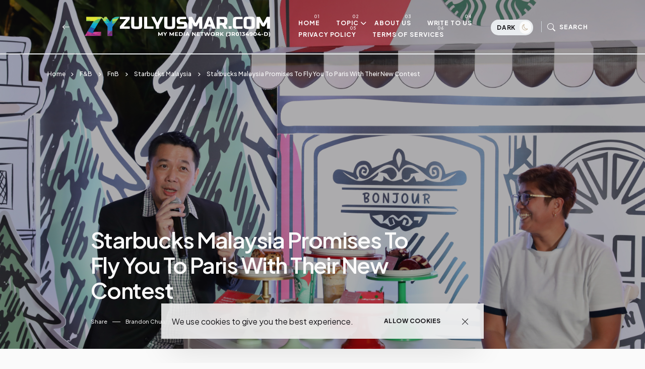

--- FILE ---
content_type: text/html; charset=UTF-8
request_url: https://www.zulyusmar.com/2022/12/starbucks-malaysia-promises-to-fly-you.html
body_size: 58153
content:
<!DOCTYPE html>
<html dir='ltr' lang='en' xmlns='http://www.w3.org/1999/xhtml' xmlns:b='http://www.google.com/2005/gml/b' xmlns:data='http://www.google.com/2005/gml/data' xmlns:expr='http://www.google.com/2005/gml/expr'>
<head>
<!-- Google tag (gtag.js) -->
<script async='async' src='https://www.googletagmanager.com/gtag/js?id=G-36065WRDZ0'></script>
<script>
  window.dataLayer = window.dataLayer || [];
  function gtag(){dataLayer.push(arguments);}
  gtag('js', new Date());
  gtag('config', 'G-36065WRDZ0');
</script>
<meta content='c9jer7AVhzkurL_BsqOkXScWEGvp2kxF_ajPWq50RJU' name='google-site-verification'/>
<meta content='BFEB76ECB2E044878A0716985A903BB5' name='msvalidate.01'/>
<meta content='e802566f2d80cdd04b60c5c6d86b8eac' name='p:domain_verify'/>
<meta content='width=device-width, initial-scale=1' name='viewport'/>
<meta content='IE=edge' http-equiv='X-UA-Compatible'/>
<title>Starbucks Malaysia Promises To Fly You To Paris With Their New Contest - ZulYusmar.com - Top 40 Malaysia Lifestyle, Technology, F&amp;B, Travel &amp; Business Online Portal</title>
<!-- Meta Tag -->
<meta content='Starbucks Malaysia Promises To Fly You To Paris With Their New Contest' property='og:title'/><meta content='https://www.zulyusmar.com/2022/12/starbucks-malaysia-promises-to-fly-you.html' property='og:url'/><meta content='article' property='og:type'/>
<meta content='https://blogger.googleusercontent.com/img/b/R29vZ2xl/AVvXsEjnA1lQHtQd6TjlhPak4bKBkrYoYN8QWIcLao3qQW_X0GhxjUcaef7kMOdEmXf-Yd2NrrPMzs01f1d5yWH2PWwfs_ZE6PaNdgSHunMF05xgRqXMijaJbsBDlpDoQmw64TzpV7CUVeuaMKhxvUdjg6vID82uubWKDFc_7GOkcfbOEacJZKpSr4bHYzAP/s16000/2.%20Alexis%20Ong,%20senior%20manager%20of%20Food%20Development,%20Starbucks%20Malaysia%20together%20with%20Zakiah%20Hanim,%20director%20of%20Marketing%20and%20Category,%20Starbucks%20Malaysia.jpg' property='og:image'/>
<meta content='Starbucks Malaysia Promises To Fly You To Paris With Their New Contest' name='og:description'/>
<!-- Metadata Twitter -->
<meta content='ZulYusmar.com - Top 40 Malaysia Lifestyle, Technology, F&amp;B, Travel &amp; Business Online Portal' property='og:site_name'/><meta content='https://www.zulyusmar.com/' name='twitter:domain'/><meta content='Starbucks Malaysia Promises To Fly You To Paris With Their New Contest' name='twitter:title'/>
<meta content='summary_large_image' name='twitter:card'/><meta content='https://blogger.googleusercontent.com/img/b/R29vZ2xl/AVvXsEjnA1lQHtQd6TjlhPak4bKBkrYoYN8QWIcLao3qQW_X0GhxjUcaef7kMOdEmXf-Yd2NrrPMzs01f1d5yWH2PWwfs_ZE6PaNdgSHunMF05xgRqXMijaJbsBDlpDoQmw64TzpV7CUVeuaMKhxvUdjg6vID82uubWKDFc_7GOkcfbOEacJZKpSr4bHYzAP/s16000/2.%20Alexis%20Ong,%20senior%20manager%20of%20Food%20Development,%20Starbucks%20Malaysia%20together%20with%20Zakiah%20Hanim,%20director%20of%20Marketing%20and%20Category,%20Starbucks%20Malaysia.jpg' name='twitter:image'/>
<meta content='Starbucks Malaysia Promises To Fly You To Paris With Their New Contest' name='twitter:title'/>
<meta content='Starbucks Malaysia Promises To Fly You To Paris With Their New Contest' name='twitter:description'/>
<!-- Bootstrap CSS + RTL -->
<link href='https://cdn.jsdelivr.net/npm/bootstrap-icons@1.10.5/font/bootstrap-icons.css' rel='stylesheet'/>
<link href='https://cdn.jsdelivr.net/npm/bootstrap@5.3.1/dist/css/bootstrap.min.css' rel='stylesheet'/>
<link href='https://cdn.jsdelivr.net/npm/bootstrap@5.3.1/dist/css/bootstrap.rtl.min.css' rel='stylesheet'/>
<!-- fontawesome -->
<link href='https://cdnjs.cloudflare.com/ajax/libs/font-awesome/6.4.0/css/all.min.css' rel='stylesheet'/>
<!-- Google Fonts -->
<link href='https://fonts.googleapis.com/css2?family=Montserrat:wght@100;200;300;400;500;600;700;800;900&display=swap' rel='stylesheet'/>
<link href='https://fonts.googleapis.com/css2?family=Plus+Jakarta+Sans:wght@200;300;400;500;600;700;800&display=swap' rel='stylesheet'/>
<!-- Swiper's CSS -->
<link href='https://cdn.jsdelivr.net/npm/swiper@9/swiper-bundle.min.css' rel='stylesheet'/>
<!-- Mailchimp Popup -->
<meta content='text/html; charset=UTF-8' http-equiv='Content-Type'/>
<!-- Chrome, Firefox OS and Opera -->
<meta content='#fafafa' name='theme-color'/>
<!-- Windows Phone -->
<meta content='#fafafa' name='msapplication-navbutton-color'/>
<meta content='blogger' name='generator'/>
<link href='https://www.zulyusmar.com/favicon.ico' rel='icon' type='image/x-icon'/>
<link href='https://www.zulyusmar.com/2022/12/starbucks-malaysia-promises-to-fly-you.html' rel='canonical'/>
<link rel="alternate" type="application/atom+xml" title="ZulYusmar.com - Top 40 Malaysia Lifestyle, Technology, F&amp;B, Travel &amp; Business Online Portal - Atom" href="https://www.zulyusmar.com/feeds/posts/default" />
<link rel="alternate" type="application/rss+xml" title="ZulYusmar.com - Top 40 Malaysia Lifestyle, Technology, F&amp;B, Travel &amp; Business Online Portal - RSS" href="https://www.zulyusmar.com/feeds/posts/default?alt=rss" />
<link rel="service.post" type="application/atom+xml" title="ZulYusmar.com - Top 40 Malaysia Lifestyle, Technology, F&amp;B, Travel &amp; Business Online Portal - Atom" href="https://www.blogger.com/feeds/8234202229997439832/posts/default" />

<link rel="alternate" type="application/atom+xml" title="ZulYusmar.com - Top 40 Malaysia Lifestyle, Technology, F&amp;B, Travel &amp; Business Online Portal - Atom" href="https://www.zulyusmar.com/feeds/6994650194127531810/comments/default" />
<!--Can't find substitution for tag [blog.ieCssRetrofitLinks]-->
<link href='https://blogger.googleusercontent.com/img/b/R29vZ2xl/AVvXsEjnA1lQHtQd6TjlhPak4bKBkrYoYN8QWIcLao3qQW_X0GhxjUcaef7kMOdEmXf-Yd2NrrPMzs01f1d5yWH2PWwfs_ZE6PaNdgSHunMF05xgRqXMijaJbsBDlpDoQmw64TzpV7CUVeuaMKhxvUdjg6vID82uubWKDFc_7GOkcfbOEacJZKpSr4bHYzAP/s16000/2.%20Alexis%20Ong,%20senior%20manager%20of%20Food%20Development,%20Starbucks%20Malaysia%20together%20with%20Zakiah%20Hanim,%20director%20of%20Marketing%20and%20Category,%20Starbucks%20Malaysia.jpg' rel='image_src'/>
<meta content='Starbucks Malaysia Promises To Fly You To Paris With Their New Contest' name='description'/>
<meta content='https://www.zulyusmar.com/2022/12/starbucks-malaysia-promises-to-fly-you.html' property='og:url'/>
<meta content='Starbucks Malaysia Promises To Fly You To Paris With Their New Contest' property='og:title'/>
<meta content='Starbucks Malaysia Promises To Fly You To Paris With Their New Contest' property='og:description'/>
<meta content='https://blogger.googleusercontent.com/img/b/R29vZ2xl/AVvXsEjnA1lQHtQd6TjlhPak4bKBkrYoYN8QWIcLao3qQW_X0GhxjUcaef7kMOdEmXf-Yd2NrrPMzs01f1d5yWH2PWwfs_ZE6PaNdgSHunMF05xgRqXMijaJbsBDlpDoQmw64TzpV7CUVeuaMKhxvUdjg6vID82uubWKDFc_7GOkcfbOEacJZKpSr4bHYzAP/w1200-h630-p-k-no-nu/2.%20Alexis%20Ong,%20senior%20manager%20of%20Food%20Development,%20Starbucks%20Malaysia%20together%20with%20Zakiah%20Hanim,%20director%20of%20Marketing%20and%20Category,%20Starbucks%20Malaysia.jpg' property='og:image'/>
<style id='page-skin-1' type='text/css'><!--
/*! normalize.css v3.0.1 | MIT License | git.io/normalize */
html{font-family: Plus Jakarta Sans, sans-serif;text-size-adjust:100%;-webkit-text-size-adjust:100%;}body{margin:0}*{outline:none}article,aside,details,figcaption,figure,footer,header,hgroup,main,nav,section,summary{display:block}audio,canvas,progress,video{display:inline-block;vertical-align:baseline}audio:not([controls]){display:none;height:0}[hidden],template{display:none}a{color:var(--e-title-color-primary);background:transparent;text-decoration:none;}a:active,a:hover{outline:0;text-decoration:none;color:var(--e-color-secondary)}abbr[title]{border-bottom:1px dotted}b,strong{font-weight:700}dfn{font-style:italic}h1{font-size:2em;margin:.67em 0}::selection{background-color: var(--e-color-action);color: var(--e-color-text-action);}mark{background:#ff0;color:#000}small{font-size:80%}sub,sup{font-size:75%;line-height:0;position:relative;vertical-align:baseline}sup{top:-.5em}sub{bottom:-.25em}img{border:0}svg:not(:root){overflow:hidden}figure{margin:1em 40px}hr{margin: 2rem 0;-moz-box-sizing:content-box;box-sizing:content-box;height:0;}pre{overflow:auto}code,kbd,pre,samp{font-family:monospace,monospace;font-size:1em}button,input,optgroup,select,textarea{color:inherit;font:inherit;margin:0}button{overflow:visible}button,select{text-transform:none}button,html input[type="button"],input[type="reset"],input[type="submit"]{-webkit-appearance:button;cursor:pointer}button[disabled],html input[disabled]{cursor:default}button::-moz-focus-inner,input::-moz-focus-inner{padding:0}input[type=text], input[type=email], input[type=url], input[type=password], input[type=search], input[type=number], input[type=tel], input[type=range], input[type=date], input[type=month], input[type=week], input[type=time], input[type=datetime], input[type=datetime-local], input[type=color], select, textarea {display: block;width: 100%;color: var(--e-title-color-primary);background-color: var(--e-title-color-primary-contrast);border: var(--e-border-width) solid var(--e-color-contrast-200);box-shadow: none;padding: 24px 15px;border-radius: var(--e-border-radius);font: normal 500 14px Plus Jakarta Sans, sans-serif;line-height: 1.625;letter-spacing: normal;text-transform: initial;}input,select,textarea {color: var(--e-title-color-primary);background-color: var(--e-title-color-primary-contrast);border: var(--e-border-width) solid var(--e-color-contrast-200);border-radius: var(--e-border-radius);width: 100%;padding: 24px 15px;line-height: 1.3;position: relative;-webkit-appearance: none;outline: 0;font-family: inherit;font-weight: 400;font-size: inherit;box-sizing:border-box;}input[type="button"],input[type="reset"],input[type="submit"] {width: 100%;margin: 0;margin-top: 0.5rem;position: relative;padding: 1.60rem 4rem;background-color: var(--e-color-accent);color: var(--e-color-accent-contrast)!important;font:normal 700 12px Plus Jakarta Sans, sans-serif ,'FontAwesome','Font Awesome 6 Free';text-align: center;text-transform: uppercase;letter-spacing: 0.125em;border-radius: var(--e-border-radius);display: inline-flex;vertical-align: middle;align-items: center;justify-content: center;align-content: center;flex-wrap: wrap;line-height: 1.5;vertical-align: middle;}input[type="button"]:hover,input[type="reset"]:hover,input[type="submit"]:hover {background-color: var(--e-color-action);color: var(--e-color-text-action);}input:focus,select:focus,textarea:focus {opacity: 0.5;}input[type="checkbox"],input[type="radio"]{box-sizing:border-box;padding:0}input[type="number"]::-webkit-inner-spin-button,input[type="number"]::-webkit-outer-spin-button{height:auto}input[type="search"]{-webkit-appearance:textfield;-moz-box-sizing:content-box;-webkit-box-sizing:content-box;box-sizing:content-box}input[type="search"]::-webkit-search-cancel-button,input[type="search"]::-webkit-search-decoration{-webkit-appearance:none}fieldset{border:1px solid silver;margin:0 2px;padding:.35em .625em .75em}legend{border:0;padding:0}textarea{width: 100%;height: 150px;resize: vertical;}optgroup{font-weight:700}table{border-collapse:collapse;border-spacing:0}td,th{padding:0}
/*!
* Theme Name: veloé
* Theme Author: FaryCreate
* Theme Version: v1.2
* Theme Number: #001
* Developer: FaryCreate
* Bootstrap v5.3.1 (https://getbootstrap.com/)
* Description: veloé - Blog & Magazine, Ecwid eCommerce Blogger Theme
*/
:root,[data-scheme=inverse]{--e-title-color-primary:#fafafa;--e-color-post-meta:#e4e4e4;--e-color-post-meta-link:#e9e9e9;--e-color-post-meta-link-hover:#cecece;--e-page-title-color-primary:#17161a;--e-page-color-post-meta:#17161a;--e-page-color-post-meta-link:#17161a;--e-page-color-post-meta-link-hover:#818181;--e-color-header-background:transparent;--e-color-header:#fff;--e-color-header-border-bottom:#e9ecef;--e-color-widgets-background:#17161a;--e-color-contrast-900:#f8f9fa;--e-color-contrast-300:#f8f9fa36;--e-color-dark:#17161a}:root,[data-scheme=default]{--e-color-body-background:#fafafa;--e-color-selection-background:#294cff2b;--e-color-scrollbar-thumb-background:#17161a;--e-color-action:#b59e7e;--e-color-text-action:#fafafa;--e-title-color-primary:#17161a;--e-title-color-primary-contrast:#fafafa;--e-text-color-secondary:#17161a;--e-text-color-secondary-contrast:#17161a;--e-text-color-excerpt:#717275;--e-color-secondary:#a3a3a3;--e-color-post-meta:#17161a;--e-color-post-meta-link:#17161a;--e-color-post-meta-link-hover:#818181;--e-color-accent:#191919;--e-color-accent-contrast:#fafafa;--e-color-button:#17161a;--e-color-button-contrast:#fafafa;--e-color-button-hover:#b59e7e;--e-color-button-hover-contrast:#fafafa;--e-color-share-button-background:#fafafad9;--e-color-category:#e9e9eb;--e-color-category-contrast:#17161a;--e-color-category-hover:#17161a;--e-color-category-hover-contrast:#fafafa;--e-color-widgets-background:#fafafa;--e-color-newsletters-widgets-background:#ededed;--e-color-contrast-100:#f8f9fa;--e-color-contrast-200:#e9ecef;--e-color-contrast-300:#dee2e6;--e-color-contrast-400:#ced4da;--e-color-contrast-900:#17161a;--e-color-boxshadow:#00000029;--e-color-overlay-background:#17161a26;--e-color-overlay-secondary-background:#17161a59;--e-color-cookie:#17161a;--e-color-cookie-background:#fafafad9}[data-scheme]{color:var(--e-title-color-primary)}:root,[data-scheme=default]{--e-color-theme-primary:#484f7e;--e-color-theme-secondary:#a3a3a3;--e-color-theme-success:#9db8ad;--e-color-theme-danger:#cfa0b1;--e-color-theme-warning:#cac6b4;--e-color-theme-info:#5c6693;--e-color-theme-dark:#17161a;--e-color-theme-light:#fafafa;--e-color-alert-success:#29a36630;--e-color-alert-warning:#ec801330;--e-color-alert-danger:#dd3c5730}:root,[data-site-scheme=default]{--e-color-subheader:#17161a;--e-color-subheader-background:#fafafa;--e-color-subheader-border-bottom:#ced4da;--e-color-header-background:#fafafad9;--e-color-header:#17161a;--e-color-header-border-bottom:#17161a;--e-color-header-background-alpha:#fafafad9;--e-color-header-alpha:#17161a;--e-color-header-border-bottom-alpha:#17161a;--e-color-header-submenu:#17161a;--e-color-header-submenu-background:#fafafa;--e-color-search:#17161a;--e-color-search-background:#EEEEEEd9;--e-color-search-border:#dbdbdb;--e-color-search-input:#17161a;--e-color-search-input-background:#fafafa;--e-color-search-input-border:#EEEEEE;--e-color-newsletters-background:#fafafa;--e-color-title-newsletters:#17161a;--e-color-text-newsletters:#17161a;--e-color-dark-background:#e9ecef;--e-color-light-background:#36343c;--e-color-footer:#17161a;--e-color-footer-background:#fafafa;--e-color-footer-border-top:#17161a;--e-color-footerbar:#17161a;--e-color-footerbar-background:#fafafa;--e-color-footerbar-border-top:#ced4da}[data-featured-scheme=default]{--e-title-color-primary:#17161a;--e-color-body-background:#fafafa;--e-text-color-excerpt:#717275;--e-color-post-meta:#17161a;--e-color-post-meta-link:#17161a;--e-color-post-meta-link-hover:#818181}[data-labels-scheme=default]{--e-title-color-labels:#17161a;--e-color-body-background:transparent}:root{--e-color-ads-before-blog-posts:#fafafa;--e-color-ads-before-header:#fafafa;--e-color-ads-after-header:#f0f0f0;--e-color-ads-before-post-content:#f0f0f0;--e-color-ads-after-post-content:#f0f0f0;--e-color-ads-before-footer:#f0f0f0}:root{--e-entry-content-width:690px;--e-entry-content-medium-width:940px}:root{--e-border-width:1px;--e-border-width-size-2:2px;--e-border-radius:0px;--e-border-radius-10:10px;--e-border-radius-20:20px;--e-border-radius-50:50px;--e-border-radius-100:100px;--swiper-navigation-size:10px}:root,[data-site-scheme=dark]{--e-color-subheader:#ffffff;--e-color-subheader-background:#111013;--e-color-subheader-border-bottom:#36343c;--e-color-body-background:#111013;--e-color-scrollbar-thumb-background:#ffffff;--e-color-header-background:#111013d9;--e-color-header:#ffffff;--e-color-header-border-bottom:#36343c;--e-color-header-background-alpha:#111013d9;--e-color-header-alpha:#ffffff;--e-color-header-border-bottom-alpha:#36343c;--e-color-header-submenu:#ffffff;--e-color-header-submenu-background:#19171c;--e-color-search:#ffffff;--e-color-search-background:#111013d9;--e-color-search-border:#36343c;--e-color-search-input:#ffffff;--e-color-search-input-background:#19171c;--e-color-search-input-border:#36343c;--e-color-newsletters-background:#161519;--e-color-title-newsletters:#ffffff;--e-color-text-newsletters:#a7a5af;--e-color-footer:#ffffff;--e-color-footer-background:#161519;--e-color-footer-border-top:#36343c;--e-color-footerbar:#ffffff;--e-color-footerbar-background:#161519;--e-color-footerbar-border-top:#36343c}[data-scheme=dark]{--e-title-color-primary:#ffffff;--e-title-color-primary-contrast:#19171c;--e-text-color-secondary:#ffffff;--e-text-color-secondary-contrast:#ffffff;--e-text-color-excerpt:#a7a5af;--e-color-secondary:#ffffff;--e-color-post-meta:#ffffff;--e-color-post-meta-link:#ffffff;--e-color-post-meta-link-hover:#a7a5af;--e-page-title-color-primary:#ffffff;--e-page-color-post-meta:#ffffff;--e-page-color-post-meta-link:#ffffff;--e-page-color-post-meta-link-hover:#a7a5af;--e-color-accent:#19171c;--e-color-accent-contrast:#ffffff;--e-color-button:#19171c;--e-color-button-contrast:#ffffff;--e-color-share-button-background:#19171cd9;--e-color-widgets-background:#161519;--e-title-color-labels:#ffffff;--e-color-newsletters-widgets-background:#161519;--e-color-contrast-100:#111013;--e-color-contrast-200:#36343c;--e-color-contrast-300:#36343c;--e-color-contrast-400:#36343c;--e-color-contrast-900:#36343c;--e-color-cookie:#dfdfdf;--e-color-cookie-background:#19171c;--e-color-ads-before-blog-posts:#161519;--e-color-ads-before-header:#161519;--e-color-ads-after-header:#161519;--e-color-ads-before-post-content:#161519;--e-color-ads-after-post-content:#161519;--e-color-ads-before-footer:#161519}
body{max-width:100%;overflow-x:hidden;overflow-wrap:break-word;word-break:break-word;word-wrap:break-word;background-color:var(--e-color-body-background);color:var(--e-text-color-secondary);font:normal 400 16px Plus Jakarta Sans, sans-serif ,'FontAwesome','Font Awesome 6 Free';font-weight:400;line-height:2;height:100%;margin:0;min-height:100vh;display:-webkit-box;display:-ms-flexbox;display:flex;-ms-flex-direction:column;-webkit-box-orient:vertical;-webkit-box-direction:normal;flex-direction:column;-webkit-text-size-adjust:100%;text-size-adjust:100%;counter-reset:number;}*,::after,::before,.title a,a,ul,li{font-family:Plus Jakarta Sans, sans-serif ,'FontAwesome','Font Awesome 6 Free';}.title,.title a,.post-title,.post-title a,h1,h2,h3,h4,h5,h6{font-family:Plus Jakarta Sans, sans-serif ,'FontAwesome','Font Awesome 6 Free';}h1,h2,h3,h4,h5,h6{margin:20px 0;margin-top:0;font-weight:700;text-align:inherit;position:relative;clear:both;}h1{font-size:72px;letter-spacing:-.045em;line-height:1!important;}h2{font-size:52px;letter-spacing:-.04em;line-height:1.05!important;}h3{font-size:40px;letter-spacing:-.035em;line-height:1.15!important;}h4{font-size:26px;letter-spacing:-.03em;line-height:1.2!important;}h5{font-size:20px;letter-spacing:-.025em;line-height:1.25!important;}h6{font-size:17px;letter-spacing:-.02em;line-height:1.35!important;}p{font-weight:500;}ul{display:-ms-flexbox;display:flex;-ms-flex-wrap:wrap;flex-wrap:wrap;padding-left:0;margin-bottom:0;list-style:none}ul,li{display:block;line-height:inherit}li{display:list-item;text-align:match-parent;padding:.5rem 1rem}.hidden{display:none}.invisible{visibility:hidden}.clear{clear:both}.clearboth{clear:both}section{padding:60px 0;overflow:hidden}.widget{margin-top:0;margin-bottom:20px;position:relative;}.widget:last-child{margin-bottom:0;}.widget .title{font:normal 600 16px Plus Jakarta Sans, sans-serif ,'FontAwesome','Font Awesome 6 Free';color:inherit;}.title{width:auto;margin:0 0 40px 0;padding-top:16px;font:normal 600 16px Plus Jakarta Sans, sans-serif ,'FontAwesome','Font Awesome 6 Free';text-transform:capitalize;color:var(--e-title-color-primary);position:relative;border-top-width:var(--e-border-width-size-2);border-top-style:solid;border-top-color:var(--e-color-contrast-900);z-index:1;}img{max-width:100%;height:auto}.Image br{display:none}span.caption{display:block;position:relative;margin-top:30px}.container,.container-fluid,.container-lg,.container-md,.container-sm,.container-xl,.container-xxl{z-index:0;}.container::after,.float-container::after{clear:both;content:'';display:table}#Blog1,#PopularPosts1{margin:0;}input::placeholder{color:var(--e-color-secondary)}.widget-content{color:inherit;position:relative;line-height:normal;}.e-rotate-90{-webkit-transform:rotate(90deg);transform:rotate(90deg);}.theme-options .widget{margin:0;}.tr-caption-container tr,.tr-caption-container td{border:0;padding:0;display:block;}a,::after,::before,.title,.title a,ul,li,h1,h2,h3,h4,h5,h6,img,[type=button],[type=reset],[type=submit],button{-webkit-transition:all .1s ease;-moz-transition:all .1s ease;-ms-transition:all .1s ease;-o-transition:all .1s ease;transition:all .1s ease;}::-webkit-scrollbar{height:0;width:8px;background:var(--e-color-body-background);}::-moz-scrollbar{height:0;width:8px;background:var(--e-color-body-background);}::-ms-scrollbar{height:0;width:8px;background:var(--e-color-body-background);}::-o-scrollbar{height:0;width:8px;background:var(--e-color-body-background);}::scrollbar{height:0;width:8px;background:var(--e-color-body-background);}::-webkit-scrollbar-thumb{background-color:var(--e-color-scrollbar-thumb-background);border-radius:8px;}::-moz-scrollbar-thumb{background-color:var(--e-color-scrollbar-thumb-background);border-radius:8px;}::-ms-scrollbar-thumb{background-color:var(--e-color-scrollbar-thumb-background);border-radius:8px;}::-o-scrollbar-thumb{background-color:var(--e-color-scrollbar-thumb-background);border-radius:8px;}::scrollbar-thumb{background-color:var(--e-color-scrollbar-thumb-background);border-radius:8px;}.LinkList ul li,.TextList ul li,.PageList ul li{padding:0;margin:0;font-weight:600;}.e-bar-section{font:normal 500 14px Plus Jakarta Sans, sans-serif ,'FontAwesome','Font Awesome 6 Free';background-color:var(--e-color-subheader-background);color:var(--e-color-subheader);fill:var(--e-color-subheader);border-bottom:var(--e-border-width) solid var(--e-color-subheader-border-bottom);}.e-bar-section .widget,.e-announcement-banner-wrap .widget{margin-top:.875rem;margin-right:.875rem;margin-bottom:.875rem;display:flex;align-items:center;flex-wrap:nowrap;}.e-bar-section .title,.e-bar-section .title a,.e-bar-section .widget-content,.e-bar-section .caption,.e-bar-section ul,.e-bar-section li,.e-bar-section a,.e-bar-section h1,.e-bar-section h2,.e-bar-section h3,.e-bar-section h4,.e-bar-section h5,.e-bar-section h6{font:normal 600 14px Plus Jakarta Sans, sans-serif;color:var(--e-color-subheader);}.e-bar-section a:hover{color:var(--e-color-secondary);}.e-bar-section .title,.e-bar-section h1,.e-bar-section h2,.e-bar-section h3,.e-bar-section h4,.e-bar-section h5,.e-bar-section h6,.e-announcement-banner-wrap .title,.e-announcement-banner-wrap h1,.e-announcement-banner-wrap h2,.e-announcement-banner-wrap h3,.e-announcement-banner-wrap h4,.e-announcement-banner-wrap h5,.e-announcement-banner-wrap h6{margin:0;margin-right:.5rem;padding:0;font-weight:700;border-width:0;}.e-bar-section .widget-content,.e-bar-section .caption,.e-announcement-banner-wrap .widget-content{display:flex;align-items:center;justify-content:center;flex:0 1 auto;}.e-bar-section ul,.e-announcement-banner-wrap ul{font-size:inherit;color:inherit;line-height:normal!important;display:flex;flex-direction:row;align-items:center;padding-right:0;}.e-bar-section ul li,.e-announcement-banner-wrap ul li{margin:0;margin-right:.2rem;padding:0;padding-left:6px;padding-right:6px;}.e-bar-section ul li:first-child,.e-announcement-banner-wrap ul li:first-child{padding-left:0;}.e-bar-section ul li:last-child,.e-announcement-banner-wrap ul li:last-child{padding-right:0;}.e-bar-section .widget.BlogSearch form{display:flex;flex-direction:row;align-items:center;}.e-bar-section .widget.BlogSearch input[type="button"],.e-bar-section .widget.BlogSearch input[type="reset"],.e-bar-section .widget.BlogSearch input[type="submit"]{padding:.3rem 1rem;width:auto;}.e-bar-section .widget.BlogSearch input{margin:0;margin-right:.4rem;padding:.3rem .4rem;width:200px;}.e-bar-section .widget.Profile .widget-content{padding:0;border-width:0;}.e-bar-section-wrap .widget.Profile .individual .profile-img{margin:0;margin-right:.5rem;height:24px;width:24px;}.e-bar-section-wrap .widget.Profile .individual .profile-data a,.e-bar-section-wrap .widget .collapsible-title .title{font-size:inherit!important;color:inherit;}.e-bar-section .widget.Profile .profile-textblock .profile-textblock,.e-bar-section .widget.Profile .profile-info .profile-link{display:none;}.e-bar-section .widget.Profile .profile-info .profile-data .profile-link{margin:0;display:block;}.e-bar-section .widget.Image img{margin:0;margin-right:.5rem;width:auto;height:20px;}.e-bar-section-wrap .goog-te-gadget-simple .goog-te-menu-value span{font-size:inherit;color:inherit;}.e-bar-section-wrap .goog-te-gadget .goog-te-combo{font:normal 500 14px Plus Jakarta Sans, sans-serif ,'FontAwesome','Font Awesome 6 Free';margin:0;padding:5px 10px;}.e-bar-section-wrap .widget.BloggerButton .widget-content img{width:auto;height:24px;}.e-bar-section-wrap .widget.BlogList .widget-content .blog-icon,.e-bar-section-wrap .widget.BlogList .widget-content .blog-content{display:inline-flex;float:left;margin-bottom:0;}.e-bar-section-wrap .widget.BlogList .widget-content .blog-title,.e-bar-section-wrap .widget.BlogList .widget-content .item-content .item-title{margin-top:0;margin-right:10px;margin-bottom:0;}.e-bar-section-wrap .widget.BlogList .widget-content ul li{background-color:transparent;margin-bottom:0;}.e-bar-section-wrap .widget.BlogList .widget-content .show-option span a{font-size:inherit;}.e-bar-section-wrap .blogger,.e-bar-section-wrap .image-attribution{display:none}.e-bar-section-wrap .widget.Label .collapsible[open]>:not(summary),.e-bar-section-wrap .widget.BlogArchive .collapsible[open]>:not(summary){position:absolute;top:100%;left:0;width:100%;min-width:250px;background-color:var(--e-color-widgets-background);box-shadow:0 32px 64px -16px var(--e-color-boxshadow);}.e-bar-section-wrap .widget.Label .widget-content ul,.e-bar-section-wrap .widget.BlogArchive .widget-content ul{width:100%;margin-right:0;padding:25px 0;}.e-bar-section-wrap .widget.Label .widget-content ul li,.e-bar-section-wrap .widget.BlogArchive .widget-content ul li{padding:0 1.5rem;width:100%;}.e-bar-section-wrap .widget.BlogArchive .widget-content #ArchiveList .flat-button{font-size:inherit;}.e-bar-section-wrap .widget.Label .widget-content a,.e-bar-section-wrap .widget.BlogArchive .widget-content a{background-color:transparent;border-width:0;margin-bottom:-1px;padding:10px 0;font:normal 500 12px Plus Jakarta Sans, sans-serif ,'FontAwesome','Font Awesome 6 Free'!important;line-height:normal;}.e-bar-section-wrap .widget.BlogArchive .widget-content ul li a:hover,.e-bar-section-wrap .widget.Label .widget-content ul li a:hover,.e-bar-section-wrap .widget.PageList .widget-content ul li a:hover{background-color:transparent;}.e-bar-section-wrap .widget.BlogArchive .widget-content ul ul{padding:0;padding-top:12px;}.e-bar-section-wrap .widget.BlogArchive .widget-content ul li li{padding:0;}.header-widget{display:flex;align-items:center;align-content:center;justify-content:center;flex-wrap:wrap;}.header-widget h1,.header-widget h1 a{color:var(--e-color-header);font:normal 600 24px Plus Jakarta Sans, sans-serif;font-weight:800;letter-spacing:-.08em;margin:0;text-transform:capitalize;overflow:inherit;overflow-wrap:normal;text-overflow:ellipsis;white-space:nowrap;word-wrap:normal;}.header-widget p{color:var(--e-color-header);font:normal 400 16px Plus Jakarta Sans, sans-serif ,'FontAwesome','Font Awesome 6 Free';display:inline-block;position:relative;margin:0;margin-left:10px;}.header-section{position:relative;z-index:1030;width:inherit}.e-header-section{z-index:101;width:100%;box-sizing:border-box;position:relative;}.e-header-section .e-header-wrap #Image19 h3.title,.e-header-section .e-header-wrap #Image7 h3.title,.e-header-section .e-header-wrap #Image19 span.caption,.e-header-section .e-header-wrap #Image7 span.caption{display:none;}.e-header-section .e-header-wrap{padding-bottom:20px;padding-top:20px;}.e-header-section .e-header-wrap .back-button-container a{color:inherit;}.e-header-section .widget{margin:0;}.e-header-section section{padding:0;}.e-header-section .e-bar-section-wrap .sec-topbar img{max-width:none!important;width:auto!important;height:auto!important;}.e-header-section .e-header-wrap .navbar-brand .Header img,.e-header-section .e-header-wrap .navbar-brand .Image img{max-width:none;width:auto;height:26px;}.e-header-section .widget.Image .caption{margin:0;margin-left:10px;}.e-header-section .sec-headerbar-wrapper .sec-headerbar ul li{margin-left:.5rem!important;margin-right:0!important;margin-bottom:0!important;font-weight:inherit;}.e-header-section .sec-headerbar-wrapper .sec-headerbar .widget{margin-left:10px;display:flex;font:normal 700 12px Plus Jakarta Sans, sans-serif ,'FontAwesome','Font Awesome 6 Free';text-transform:capitalize;align-items:center;justify-content:center;}.e-header-section .e-header-wrap .Image7{display:none;}.e-header-section .e-icon-button,.e-header-section .e-icon-button a,.e-header-section .e-icon-button i{color:var(--e-color-header);}html[dir=rtl] .e-header-section .sec-headerbar-wrapper .sec-headerbar .widget{margin-left:0;margin-right:10px;}.e-header-section .e-header-search-toggle .e-icon-button span,.e-header-section #e-ecwid-account .e-icon-button span{font:normal 700 12px Plus Jakarta Sans, sans-serif ,'FontAwesome','Font Awesome 6 Free';text-transform:uppercase;letter-spacing:.075em;}.e-header-section .e-header-navbar-toggler .e-icon-button i{font-size:26px;}.e-header-section #e-ecwid-account .e-icon-button i{font-size:21px;position:relative;top:-1px;}.e-header-section .e-header-col.e-col-center{flex:initial;justify-content:center;}.e-header-section .e-header-col.e-col-right{justify-content:flex-end;}.e-header-section .e-header-col{display:flex;align-items:center;flex:1;}.e-header-section .e-header-col.e-col-left:not(:only-child){padding-right:20px;}.e-header-section .e-header-col.e-col-center:not(:only-child){padding:0 20px;}.e-header-section .e-header-col.e-col-right:not(:only-child){padding-left:20px;}.e-header-section .e-header-wrap #Image7,.post-view.e-page-header-full .e-header-section .e-header-wrap #Header1,.post-view.e-page-header-full .e-header-section.e-header-custom-secondary-color .e-header-wrap #Image7,.post-view.e-page-header-fullscreen .e-header-section .e-header-wrap #Header1,.post-view.e-page-header-fullscreen .e-header-section.e-header-custom-secondary-color .e-header-wrap #Image7,body.dark .e-header-section .e-header-wrap #Header1,body.dark.post-view.e-page-header-full .e-header-section.e-header-custom-secondary-color .e-header-wrap #Header1,body.dark.post-view.e-page-header-fullscreen .e-header-section.e-header-custom-secondary-color .e-header-wrap #Header1{display:none;}.post-view.e-page-header-full .e-header-section .e-header-wrap #Image7,.post-view.e-page-header-full .e-header-section.e-header-custom-secondary-color .e-header-wrap #Header1,.post-view.e-page-header-fullscreen .e-header-section .e-header-wrap #Image7,.post-view.e-page-header-fullscreen .e-header-section.e-header-custom-secondary-color .e-header-wrap #Header1,body.dark .e-header-section .e-header-wrap #Image7,body.dark.post-view.e-page-header-full .e-header-section.e-header-custom-secondary-color .e-header-wrap #Image7,body.dark.post-view.e-page-header-fullscreen .e-header-section.e-header-custom-secondary-color .e-header-wrap #Image7{display:block;}.selectnav{display:none}.nav-menu ul:hover>li{opacity:.5;}.nav-menu ul li:hover{opacity:1;}.nav-menu ul li a{color:inherit;display:block;padding:0 28px;position:relative;text-transform:uppercase;text-decoration:none;letter-spacing:.075em;font:normal 700 12px Plus Jakarta Sans, sans-serif ,'FontAwesome','Font Awesome 6 Free'}.nav-menu ul li a:hover,.nav-menu ul li a:hover:after,.show .nav-menu ul li a:hover,.show .nav-menu ul li a:hover:after{color:var(--e-color-action);}.nav-menu ul li a:before{content:"0" counter(number);counter-increment:number;display:block;font-weight:700;color:inherit;width:auto;right:auto;top:auto;line-height:.6em;font-size:.7em;position:relative;margin-bottom:3px;height:auto;opacity:.75;text-align:right;}.nav-menu ul li.hasSub a:after{color:inherit;position:absolute;top:8px;right:12px;display:block;content:"\f078";font-weight:normal;text-rendering:auto;-webkit-font-smoothing:antialiased;-moz-osx-font-smoothing:grayscale}.nav-menu ul li ul{width:248px;margin:0;padding:25px 0;top:calc(100% + 10px);position:absolute;visibility:hidden;height:auto;z-index:10;opacity:0;border-radius:0px;background-color:var(--e-color-header-submenu-background);box-shadow:0 32px 64px -16px var(--e-color-boxshadow);-webkit-transform:translateY(30px);-ms-transform:translateY(30px);transform:translateY(30px);-webkit-backdrop-filter:blur(25px);backdrop-filter:blur(25px);}.nav-menu ul li:hover ul{visibility:visible;opacity:1;-webkit-transform:translateY(0);-ms-transform:translateY(0);transform:translateY(0)}.nav-menu ul li ul li{display:block;position:relative;padding:0 1.5rem;float:none!important;}.nav-menu ul li ul li a{color:var(--e-color-header-submenu);font:normal 500 12px Plus Jakarta Sans, sans-serif ,'FontAwesome','Font Awesome 6 Free';line-height:normal;text-align:left;display:block;padding:12px 0;position:relative;outline:none;text-transform:none;letter-spacing:normal;}.nav-menu ul li ul li a:hover{color:var(--e-color-action);border-radius:0px;}.nav-menu ul li ul li a:before,.nav-menu ul li ul li a:after{display:none!important;}.show .nav-menu ul li a{color:var(--e-color-header-submenu);padding-top:14px;padding-bottom:14px;}.show .nav-menu ul li a:before{font-size:.5em;text-align:inherit;margin-left:-11px;}.show .nav-menu ul li ul{background-color:transparent;padding:0;margin:0;box-shadow:0 0 0 0 transparent;}.show .nav-menu ul li ul li{padding:0;margin:0;}.show .nav-menu ul li ul li a{color:var(--e-color-header-submenu);margin-left:16px;margin-right:16px;padding-left:12px;padding-right:12px;}.show .navbar-toggler{color:var(--e-color-header-submenu);}.e-header-section .navbar-expand-xl .navbar-collapse-overlay.show{opacity:1;visibility:visible;-webkit-transform:none;-ms-transform:none;transform:none;}.e-header-custom-primary-color{background-color:var(--e-color-header-background);color:var(--e-color-header);stroke:var(--e-color-header);fill:var(--e-color-header);border-bottom:var(--e-border-width-size-2) solid var(--e-color-header-border-bottom);-webkit-backdrop-filter:blur(25px);backdrop-filter:blur(25px);}.e-header-sticky-top{position:-webkit-sticky;position:sticky;right:0;top:0;left:0;z-index:1020;}.e-header-bellow{position:-webkit-fixed;position:fixed;top:auto;right:0;bottom:0;left:0;z-index:1020;}.e-header-bellow .nav-menu ul li ul{top:auto;bottom:calc(100% + 10px);}.noHeaderbellow .e-message-cookie-wrapper{bottom:8rem!important;}.noHeaderbellow .e-btn-float-bottom-wrap{margin-bottom:8rem!important;}.item-view .post-outer,.feed-view .post-outer{position:relative;overflow:hidden;}.post-view .post-outer,.page-view .post-outer{border-radius:0;}#hero{padding-top:48px;padding-bottom:48px;margin-top:0;margin-bottom:0;background-color:var(--e-color-body-background);}.e-block-section .e-block-section-inner-customized-002{background-color:var(--e-color-newsletters-background);border-radius:var(--e-border-radius);}.e-block-section #sec01-01 h3,.e-block-section #sec01-02 h3{width:auto;margin:20px 0;}.e-block-section #sec01-01 h3,.e-block-section #sec01-02 h3{font:normal 600 40px Plus Jakarta Sans, sans-serif ,'FontAwesome','Font Awesome 6 Free'}.e-block-section #sec01-01 h3,.e-block-section #sec01-02 h3{color:var(--e-color-title-newsletters)}.e-block-section #sec01-01 .widget-content,.e-block-section #sec01-02 .widget-content{font:normal 300 40px Plus Jakarta Sans, sans-serif ,'FontAwesome','Font Awesome 6 Free';color:var(--e-color-text-newsletters)}.e-popularPosts-section{background-color:var(--e-color-widgets-background);padding-top:48px;padding-bottom:48px;}.e-labels-section{padding-top:48px;padding-bottom:48px;margin-top:0;margin-bottom:0;background-color:var(--e-color-body-background);}.e-labels-section .widget{margin-bottom:0;}.e-labels-section .title{color:var(--e-title-color-labels);border-top-color:var(--e-title-color-labels);}.e-breadcrumbs-section{font:normal 500 12px Plus Jakarta Sans, sans-serif ,'FontAwesome','Font Awesome 6 Free';width:100%;margin-right:auto;margin-left:auto;margin-top:2rem;margin-bottom:2rem;position:relative;z-index:8;}.e-breadcrumbs-section i{margin:0 10px;font-size:10px;}.post-title a{background-image:linear-gradient(to right,var(--e-title-color-primary) 0%,var(--e-title-color-primary) 100%);background-repeat:no-repeat;background-size:0 1px;background-position:0 95%;}.post-title a:hover{background-size:100% 1px;}.post-title,.item-title{margin:0;margin-bottom:.4rem;}.post-title,.item-title{font:normal 600 24px Plus Jakarta Sans, sans-serif ,'FontAwesome','Font Awesome 6 Free';text-transform:capitalize;}.post-title,.post-title a,.item-title{z-index:1;}.caption-activeWrap{position:absolute;bottom:0;left:0;right:0;background-color:#008CBA;overflow:hidden;width:100%;height:0;z-index:2;-webkit-transition:all .2s ease;-moz-transition:all .2s ease;-ms-transition:all .2s ease;-o-transition:all .2s ease;transition:all .2s ease;}.caption-alignCenter{display:table;width:100%;height:100%;}.caption-alignCenter .caption-body{display:table-cell;vertical-align:middle;text-align:center;padding:15px 0;}.snippet-thumbnail{width:100%;position:relative;border-radius:var(--e-border-radius);overflow:hidden;}.post-header,.post-footer,.e-blog-meta,.item-date,.item-author{font:normal 500 11px Plus Jakarta Sans, sans-serif ,'FontAwesome','Font Awesome 6 Free';color:var(--e-color-post-meta);padding:0;display:flex;flex-direction:row;flex-wrap:wrap;align-content:center;align-items:center;}.post-header a,.post-footer a,.e-blog-meta a,.item-date a,.item-author a{color:var(--e-color-post-meta-link);}.post-header a:hover,.post-footer a:hover,.e-blog-meta a:hover,.item-date a:hover,.item-author a:hover{color:var(--e-color-post-meta-link-hover);}.post-header .byline:not(:first-child):before,.post-footer .byline:not(:first-child):before,.flat-button:before{content:"";width:1rem;height:1px;margin:0 .5rem;background-color:var(--e-title-color-primary);display:inline-flex;vertical-align:middle;}.item-date,.item-author{display:inline;flex:0 0 auto;}.post-header .g-profile span,.post-footer .g-profile span,.item-author{font:normal 700 11px Plus Jakarta Sans, sans-serif ,'FontAwesome','Font Awesome 6 Free';padding:0}.post-sidebar .post-sidebar-labels li{padding-left:0;padding-right:0;display:inline-block;}.post-header .post-labels a,.post-footer .post-labels a,.post-sidebar .post-sidebar-labels a{position:relative;margin-right:3px;padding:.125rem .375rem;line-height:1;border-radius:var(--e-border-radius);background-color:var(--e-color-category)!important;color:var(--e-color-category-contrast)!important;display:-webkit-box;-webkit-box-orient:vertical;overflow:hidden;text-overflow:ellipsis;white-space:normal;-webkit-line-clamp:1;}.post-header .post-labels a:hover,.post-footer .post-labels a:hover,.post-sidebar .post-sidebar-labels a:hover{background-color:var(--e-color-category-hover)!important;color:var(--e-color-category-hover-contrast)!important;}.post-header .post-labels a:before,.post-footer .post-labels a:before{content:'';width:7px;height:7px;display:inline-block;margin-right:5px;background-color:var(--e-color-action);border-radius:50%;}.post-outer-container:hover .caption-activeWrap{height:100%;}.post-outer-container .has-featured-image .snippet-thumbnail img{width:100%;height:100%;opacity:1;-o-object-fit:cover;object-fit:cover;}.post-outer-container:hover .has-featured-image .snippet-thumbnail img{opacity:1;}.snippet-container,.snippet-fade{font:normal 300 38px Plus Jakarta Sans, sans-serif ,'FontAwesome','Font Awesome 6 Free';color:var(--e-text-color-excerpt);}.snippet-fade{bottom:0;box-sizing:border-box;position:absolute;width:96px;display:none;}.snippet-fade:after{content:'\2026'}.snippet-fade{background:-webkit-linear-gradient(left,var(--e-color-body-background) 0,var(--e-color-body-background) 20%,rgba(250, 250, 250, 0) 100%);background:linear-gradient(to left,var(--e-color-body-background) 0,var(--e-color-body-background) 20%,rgba(250, 250, 250, 0) 100%);color:var(--e-text-color-secondary)}.snippet-fade{right:0}.snippet-fade:after{float:right}.post-view .widget.Blog .post-outer-container:before,.page-view .widget.Blog .post-outer-container:before{display:none;}.widget.Blog .post-outer-container:nth-child(-1n+3):before,.widget.Blog .post-outer-container:nth-child(4n+5):before,.widget.Blog .post-outer-container:nth-child(4n+6):before,.widget.Blog .post-outer-container:nth-child(4n+7):before,.PopularPosts article.post:before{content:"";position:absolute;width:1px;height:100%;background-color:var(--e-color-contrast-300);top:0;bottom:0;right:calc(-1 * (0px / 2));}.widget.Blog .post-outer-container:nth-child(-3n+3):before,.widget.Blog .post-outer-container:nth-child(4n+7):before,.PopularPosts article.post:nth-child(-4n+4):before,.PopularPosts article.post:nth-child(-6n+6):before{display:none;}.post-outer-container:nth-child(4n+4),.post-outer-container:nth-child(3n+3){width:100%;max-width:100%;}.post-outer-container:nth-child(4n+4) .post,.post-outer-container:nth-child(3n+3) .post{display:flex;flex-direction:row;flex-wrap:nowrap;justify-content:center;align-items:center;}.post-outer-container:nth-child(4n+4) .snippet-thumbnail,.post-outer-container:nth-child(3n+3) .snippet-thumbnail{width:100%;max-width:65.777%;max-height:755px;height:755px;flex:0 0 auto;}.post-outer-container:nth-child(4n+4) .post-title,.post-outer-container:nth-child(3n+3) .post-title{font:normal 600 36px Plus Jakarta Sans, sans-serif;}.post-outer-container:nth-child(4n+4) .snippet-container,.post-outer-container:nth-child(3n+3) .snippet-container{font:normal 300 34px Plus Jakarta Sans, sans-serif;}.post-outer-container:nth-child(8n+8) .post,.post-outer-container:nth-child(7n+7) .post{flex-direction:row-reverse;}.post-outer-container .entry-content h1,.post-outer-container .entry-content .h1{font-size:2.25rem;}.post-outer-container .entry-content h2,.post-outer-container .entry-content .h2{font-size:2rem;}.post-outer-container .entry-content h3,.post-outer-container .entry-content .h3{font-size:1.75rem;}.post-outer-container .entry-content h4,.post-outer-container .entry-content .h4{font-size:1.25rem;}.post-outer-container .entry-content h5,.post-outer-container .entry-content .h5{font-size:1rem;}.post-outer-container .entry-content h6,.post-outer-container .entry-content .h6{font-size:.875rem;}.post-outer-container .entry-content ul{list-style-type:disc;margin-block-start:1em;margin-block-end:1em;margin-inline-start:0;margin-inline-end:0;padding-inline-start:40px;padding-left:2rem;}.post-outer-container .entry-content li{padding-top:.5rem;padding-bottom:0;}.post-outer-container .entry-content img[alt="none"],.post-outer-container .entry-content img[title="none"]{display:none;}.author-name a{text-transform:capitalize;line-height:1.6!important}.author-name a h5{font:normal 600 18px Plus Jakarta Sans, sans-serif ,'FontAwesome','Font Awesome 6 Free';color:var(--e-title-color-primary);margin-bottom:10px;}.author-photo{overflow:hidden;border-radius:500px;width:88px;margin:auto;margin-right:15px;}.author-photo img{width:100%;height:auto;}.author-profile{background-color:var(--e-color-widgets-background);color:var(--e-title-color-primary);border:var(--e-border-width) solid var(--e-color-contrast-200);position:relative;overflow:hidden;border-radius:0px;-webkit-border-radius:0px;-moz-border-radius:0px;}.author-desc p{font:normal 400 16px Plus Jakarta Sans, sans-serif ,'FontAwesome','Font Awesome 6 Free';color:var(--e-text-color-secondary);line-height:1.5;margin-bottom:0;}.post-filter-message{position:relative}.post-filter-message .message-container{color:var(--e-text-color-excerpt);font:normal 300 36px Plus Jakarta Sans, sans-serif ,'FontAwesome','Font Awesome 6 Free';line-height:1.5;display:flex;flex-direction:column-reverse;}.post-filter-message .search-label,.post-filter-message .search-query{font:normal 600 44px Plus Jakarta Sans, sans-serif ,'FontAwesome','Font Awesome 6 Free';text-transform:capitalize;color:var(--e-title-color-primary);display:block;margin-bottom:0;letter-spacing:-.06em;line-height:normal;}.post-view .post-title,.post-view .post-title a{font:normal 600 44px Plus Jakarta Sans, sans-serif ,'FontAwesome','Font Awesome 6 Free';}.post-view .page-title-top-wide{margin-left:7.7%;margin-right:7.7%;}.post-view .page-title-image-wrap{margin-bottom:40px;height:100%;}.post-view .page-title-image-wrap .post-header .byline:not(:first-child):before{background-color:var(--e-color-post-meta);}.post-view .page-title-image-wrap .post-header{color:var(--e-color-post-meta);}.post-view .page-title-image-wrap .post-header a{color:var(--e-color-post-meta-link);}.post-view .page-title-image-wrap .post-header a:hover{color:var(--e-color-post-meta-link-hover);}.post-view .post-footer-container{width:100%;max-width:var(--e-entry-content-width);}.post-view .page-title-top-wide,.post-view .post-body{width:100%;max-width:var(--e-entry-content-width);}.post-view .e-post-entry-comments{width:100%;max-width:100%;}.item-view .widget.Blog .post-outer-container .post-header .byline{margin-bottom:0;}.post-view .PopularPosts article.post .post-title,.post-view .PopularPosts article.post .post-title a{font:normal 600 18px Plus Jakarta Sans, sans-serif ,'FontAwesome','Font Awesome 6 Free';}.post-view.e-page-header-large .page-title-image-wrap:before,.post-view.e-page-header-full .page-title-image-wrap:before,.post-view.e-page-header-fullscreen .page-title-image-wrap:before,.post-view.e-entry-header-wide .page-title-image-wrap:before{content:'';position:absolute;top:0;left:0;right:0;bottom:0;background-color:var(--e-color-overlay-secondary-background);width:100%;height:100%;display:block;z-index:5;}.post-view.e-page-header-large .page-title-image-wrap .post-image-bg,.post-view.e-page-header-full .page-title-image-wrap .post-image-bg,.post-view.e-page-header-fullscreen .page-title-image-wrap .post-image-bg,.post-view.e-entry-header-wide .page-title-image-wrap .post-image-bg{display:block!important;}.post-view.e-page-header-large .page-title-image-wrap .page-title-top,.post-view.e-page-header-full .page-title-image-wrap .page-title-top,.post-view.e-page-header-fullscreen .page-title-image-wrap .page-title-top,.post-view.e-entry-header-wide .page-title-image-wrap .page-title-top{padding-top:264px;padding-bottom:48px;z-index:5}.post-view.e-entry-header-wide .e-breadcrumbs-section,.post-view.e-page-header-full .e-breadcrumbs-section,.post-view.e-page-header-fullscreen .e-breadcrumbs-section,.post-view .page-title-image-wrap .e-breadcrumbs-header-section .e-breadcrumbs-section{display:none;}.post-view.e-page-header-full .page-title-image-wrap,.post-view.e-page-header-fullscreen .page-title-image-wrap,.post-view.e-entry-header-wide .page-title-image-wrap{margin-left:calc(50% - 50vw);margin-right:calc(50% - 50vw);max-width:100vw;}.post-view.e-page-header-full .page-title-image-wrap .e-breadcrumbs-header-section .e-breadcrumbs-section,.post-view.e-page-header-fullscreen .page-title-image-wrap .e-breadcrumbs-header-section .e-breadcrumbs-section,.post-view.e-entry-header-wide .page-title-image-wrap .e-breadcrumbs-header-section .e-breadcrumbs-section{color:var(--e-title-color-primary);display:block;}.post-view.e-page-header-full .post-image-bg,.post-view.e-page-header-fullscreen .post-image-bg,.post-view.e-entry-header-wide .post-image-bg{object-fit:cover;object-position:center;}.post-view.e-page-header-full .post-outer,.post-view.e-page-header-fullscreen .post-outer,.post-view.e-entry-header-wide .post-outer{overflow:visible;}.post-view.e-page-header-full .e-header-custom-primary-color,.post-view.e-page-header-fullscreen .e-header-custom-primary-color{position:fixed;top:0;left:0;right:0;bottom:auto;transition:background-color .1s ease;-webkit-backdrop-filter:none;backdrop-filter:none;}.post-view.e-page-header-full .page-title-image-wrap,.post-view.e-page-header-fullscreen .page-title-image-wrap{padding-top:6.7rem;}.post-view.e-page-header-full .e-header-custom-secondary-color,.post-view.e-page-header-fullscreen .e-header-custom-secondary-color{background-color:var(--e-color-header-background-alpha);color:var(--e-color-header-alpha);stroke:var(--e-color-header-alpha);fill:var(--e-color-header-alpha);border-bottom:var(--e-border-width-size-2) solid var(--e-color-header-border-bottom-alpha);transition:background-color .1s ease;-webkit-backdrop-filter:blur(25px);backdrop-filter:blur(25px);}.post-view.e-page-header-full .e-header-section .e-icon-button,.post-view.e-page-header-full .e-header-section .e-icon-button a,.post-view.e-page-header-full .e-header-section .e-icon-button i,.post-view.e-page-header-fullscreen .e-header-section .e-icon-button,.post-view.e-page-header-fullscreen .e-header-section .e-icon-button a,.post-view.e-page-header-fullscreen .e-header-section .e-icon-button i{color:var(--e-color-header);}.post-view.e-page-header-full .e-header-custom-secondary-color .e-icon-button,.post-view.e-page-header-full .e-header-custom-secondary-color .e-icon-button a,.post-view.e-page-header-full .e-header-custom-secondary-color .e-icon-button i,.post-view.e-page-header-fullscreen .e-header-custom-secondary-color .e-icon-button,.post-view.e-page-header-fullscreen .e-header-custom-secondary-color .e-icon-button a,.post-view.e-page-header-fullscreen .e-header-custom-secondary-color .e-icon-button i{color:var(--e-color-header-alpha);}.post-view.e-entry-aside-fullwide .e-entry-aside,.post-view.e-page-header-full .e-ads-section-01-bpc,.post-view.e-page-header-full .e-ads-section-02-bpc,.post-view.e-page-header-full .e-announcement-banner-wrap,.post-view.e-page-header-full #e-topbar-wrap,.post-view.e-page-header-fullscreen .e-ads-section-01-bpc,.post-view.e-page-header-fullscreen .e-ads-section-02-bpc,.post-view.e-page-header-fullscreen .e-announcement-banner-wrap,.post-view.e-page-header-fullscreen #e-topbar-wrap{display:none!important;}.post-view.e-page-header-fullscreen .page-title-image-wrap{height:100vh;}.post-view.e-page-header-fullscreen .page-title-image-wrap .page-title-top{padding-top:0;padding-bottom:0;position:absolute;top:0;bottom:0;display:flex;align-content:center;flex-wrap:wrap;justify-content:center;align-items:center;}.page-view .page-title-image-wrap{margin-bottom:40px;height:100%;}.page-view .page-title-image-wrap .post-image-bg{display:none;}.page-view .page-title-image-wrap .page-title-top .e-container{padding-right:0;padding-left:0;}.page-view .post-title,.page-view .post-title a{color:var(--e-page-title-color-primary);font:normal 600 44px Plus Jakarta Sans, sans-serif ,'FontAwesome','Font Awesome 6 Free';}.page-view .page-title-image-wrap .post-header .byline:not(:first-child):before{background-color:var(--e-page-color-post-meta);}.page-view .page-title-image-wrap .post-header{color:var(--e-page-color-post-meta);}.page-view .page-title-image-wrap .post-header a{color:var(--e-page-color-post-meta-link);}.page-view .page-title-image-wrap .post-header a:hover{color:var(--e-page-color-post-meta-link-hover);}.page-view .page-title-top-wide,.page-view .post-body{width:100%;max-width:var(--e-entry-content-medium-width);}.page-view .e-post-entry-comments{width:100%;max-width:var(--e-entry-content-medium-width);}.page-view .widget.Blog .post-outer-container .post-header .byline{margin-bottom:0;}.page-view .main-wrapper .e-container,.post-view .main-wrapper .e-container{width:100%;max-width:1432px;}.page-title-top{z-index:1;position:relative;}.page-filter-top{padding-top:50px;padding-bottom:50px;}.page-title-image{width:inherit;height:0;z-index:0}.page-filter-image{position:absolute;top:0;width:100%;height:100%;z-index:0}.post-image-bg{width:100%;height:100%;position:absolute;top:0;left:0;right:0;bottom:0;background-position:center center;background-repeat:no-repeat;background-size:cover;background-attachment:scroll;z-index:1}.search-view .post-outer-container,.search-view .post-outer-container:nth-child(3n+3){width:100%;max-width:100%;}.search-view .post-outer-container:before{display:none;}.search-view .post-outer-container .post{display:flex;flex-direction:row;flex-wrap:nowrap;justify-content:center;align-items:center;}.search-view .post-outer-container .snippet-thumbnail,.search-view .post-outer-container:nth-child(3n+3) .snippet-thumbnail,.search-view .post-outer-container:nth-child(4n+4) .snippet-thumbnail{max-width:48%;max-height:400px;height:400px;}.search-view .post-outer-container .post-title{font:normal 600 32px Plus Jakarta Sans, sans-serif;}.search-view .post-outer-container .snippet-container{font:normal 300 32px Plus Jakarta Sans, sans-serif;}.search-view .post-outer-container:nth-child(3n+3) .post,.search-view .post-outer-container:nth-child(8n+8) .post{flex-direction:row;}.post-sidebar,.aside-grid-wrap{display:none}.post-sidebar{box-sizing:border-box;display:block;font:normal 500 12px Plus Jakarta Sans, sans-serif;position:relative;}.post-sidebar .post-sidebar-items{display:flex;flex-direction:column;justify-content:flex-start;align-content:flex-start;flex-wrap:wrap;align-items:center;text-align:center;}.post-sidebar .post-sidebar-item{width:100%;max-width:62px;display:flex;flex-direction:column;align-items:center;justify-content:center;align-content:center;flex-wrap:wrap;}.post-sidebar .post-sidebar-item .author-name h5{font-size:inherit;font-weight:inherit;}.post-sidebar .post-sidebar-item .author-photo{width:30px;margin-bottom:8px;}.post-sidebar-item{margin-bottom:30px}.post-sidebar-item span{display:block;margin-bottom:8px;}.post-sidebar-item ul{list-style:none;padding:0}.post-sidebar-item .sharing-button{cursor:pointer;display:inline-block;font:normal 500 12px Plus Jakarta Sans, sans-serif;line-height:normal;word-break:normal}.post-sidebar .post-share-buttons .sharing .sharing-button:before{content:"\f064";display:block;margin-bottom:8px;}.post-sidebar-labels li{margin-top:10px;padding-top:0;padding-bottom:0;}.post-sidebar-container .aside-grid-wrap,.feed-view .aside-grid-wrap,.e-ads-section-04-bpc #e-ads-section-04,.e-ads-section-05-bpc #e-ads-section-05,.e-subscribe-section-wrap .e-subscribe-section{display:block!important;}.post-comments-count:before{content:"\f075";margin-bottom:8px;}.post-viewcount:before{content:"\e473";margin-bottom:8px;}.e-post-entry-viewcount{visibility:hidden;opacity:0;transition:all .2s ease}.e-post-entry-viewcount[data-view]{visibility:visible;opacity:1}.e-post-entry-viewcount::after{content:attr(data-view)}.post-readingtime:before{content:"\f017";margin-bottom:8px;}.sidebar-container{font:normal 300 16px Plus Jakarta Sans, sans-serif ,'FontAwesome','Font Awesome 6 Free';line-height:1.15;}.sidebar-container .navigation{line-height:0;padding:16px}.sidebar-container .sidebar-back{cursor:pointer}.sidebar-container .widget,.footer-wrapper .widget{margin:0 16px;margin-bottom:3rem;}.sidebar-container .widget .widget-content{background-color:var(--e-color-widgets-background);padding:16px;line-height:1.5;border-radius:var(--e-border-radius);}.sidebar-container .title,.footer-wrapper .title{font:normal 600 18px Plus Jakarta Sans, sans-serif ,'FontAwesome','Font Awesome 6 Free';letter-spacing:-.05em;width:100%;display:inline-flex;margin-bottom:20px;padding-top:0;border:0;box-sizing:border-box;}.sidebar-container .widget ul,.footer-wrapper .widget ul{list-style:none;margin:0;padding:0}.sidebar-container .widget ul li,.footer-wrapper .widget ul li{font:normal 600 14px Plus Jakarta Sans, sans-serif ,'FontAwesome','Font Awesome 6 Free';padding:.2rem 0;line-height:30px;}.sidebar-container .widget ul li,.footer-wrapper .widget ul li{padding:0;}.sidebar-container .widget.PageList ul li a,.sidebar-container .widget.LinkList ul li a,.sidebar-container .widget.TextList ul li{color:var(--e-title-color-primary);background-color:var(--e-color-widgets-background);border:var(--e-border-width) solid var(--e-color-contrast-200);margin-bottom:.5rem;padding:20px 16px;display:block;}.sidebar-container .PopularPosts div[role="feed"],.footer-wrapper .PopularPosts div[role="feed"]{--bs-gutter-y:0;--bs-gutter-x:0;}.sidebar-container .PopularPosts article.post,.footer-wrapper .PopularPosts article.post{width:100%;margin-top:0;margin-bottom:1rem;}.sidebar-container .PopularPosts article.post:before,.footer-wrapper .PopularPosts article.post:before{display:none;}.sidebar-container .PopularPosts article.post .post-header,.sidebar-container .PopularPosts article.post .post-title,.sidebar-container .PopularPosts article.post .post-footer,.footer-wrapper .PopularPosts article.post .post-header,.footer-wrapper .PopularPosts article.post .post-title,.footer-wrapper .PopularPosts article.post .post-footer{padding:0;}.sidebar-container .PopularPosts article.post .post-footer,.footer-wrapper .PopularPosts article.post .post-footer{margin:0!important;}.sidebar-container .PopularPosts article.post .post-title,.sidebar-container .PopularPosts article.post .post-title a,.footer-wrapper .PopularPosts article.post .post-title,.footer-wrapper .PopularPosts article.post .post-title a{font:normal 600 18px Plus Jakarta Sans, sans-serif ,'FontAwesome','Font Awesome 6 Free';}.sidebar-container .PopularPosts article.post .snippet-thumbnail,.footer-wrapper .PopularPosts article.post .snippet-thumbnail{max-height:none;height:auto;display:block;}.sidebar-container .PopularPosts article.post .post-header,.footer-wrapper .PopularPosts article.post .post-header{position:relative;top:0;bottom:auto;display:block;}.sidebar-container .PopularPosts article.post .post-footer .byline,.sidebar-container .PopularPosts article.post .post-footer .item-date,.sidebar-container .PopularPosts article.post .post-footer .item-author,.sidebar-container .PopularPosts article.post .post-header .byline,.sidebar-container .PopularPosts article.post .post-header .item-date,.sidebar-container .PopularPosts article.post .post-header .item-author,.footer-wrapper .PopularPosts article.post .post-footer .byline,.footer-wrapper .PopularPosts article.post .post-footer .item-date,.footer-wrapper .PopularPosts article.post .post-footer .item-author,.footer-wrapper .PopularPosts article.post .post-header .byline,.footer-wrapper .PopularPosts article.post .post-header .item-date,.footer-wrapper .PopularPosts article.post .post-header .item-author{display:inline-block;margin-top:.3rem;margin-bottom:.5rem!important;}.sidebar-container .PopularPosts article.post .snippet-thumbnail img,.footer-wrapper .PopularPosts article.post .snippet-thumbnail img{display:none;}.sidebar-container .PopularPosts article.post:first-child .snippet-thumbnail img{display:block;}.sidebar-container .PopularPosts article.post:first-child .post-header{padding-top:1.5rem;}.sidebar-container .widget.Feed .widget-content ul,.footer-wrapper .widget.Feed .widget-content ul{grid-template-columns:auto;}.sidebar-container .widget.Feed .widget-content ul li,.footer-wrapper .widget.Feed .widget-content ul li{padding:0;margin-bottom:1rem;border-width:0;}.sidebar-container .widget.Feed .widget-content ul li .item-title,.footer-wrapper .widget.Feed .widget-content ul li .item-title,.sidebar-container .widget.Feed .widget-content ul li .item-title a,.footer-wrapper .widget.Feed .widget-content ul li .item-title a{font:normal 600 18px Plus Jakarta Sans, sans-serif ,'FontAwesome','Font Awesome 6 Free';color:inherit;}.sidebar-container .widget.Feed .widget-content ul li .item-date,.sidebar-container .widget.Feed .widget-content ul li .item-author,.footer-wrapper .widget.Feed .widget-content ul li .item-date,.footer-wrapper .widget.Feed .widget-content ul li .item-author{margin-top:.3rem;margin-bottom:.5rem!important;}#e-ads-section-01{background-color:var(--e-color-ads-before-header);}#e-ads-section-02{background-color:var(--e-color-ads-after-header);}#e-ads-section-03{background-color:var(--e-color-ads-before-footer);}#e-ads-section-04{background-color:var(--e-color-ads-before-post-content);}#e-ads-section-05{background-color:var(--e-color-ads-after-post-content);}#e-ads-section-06{background-color:var(--e-color-ads-before-blog-posts);}#e-ads-section-01-bpc #e-ads-section-01,#e-ads-section-02-bpc #e-ads-section-02,#e-ads-section-03-bpc #e-ads-section-03,#e-ads-section-04-bpc #e-ads-section-04,#e-ads-section-05-bpc #e-ads-section-05,#e-ads-section-06-bpc #e-ads-section-06{display:block;}.e-subscribe-section-wrap{background-color:var(--e-color-newsletters-widgets-background);}.e-subscribe-section-wrap .e-subscribe-section .title{padding-top:0;border-width:0;}.footer-wrapper{background-color:var(--e-color-footer-background);color:var(--e-color-footer);font:normal 400 16px Plus Jakarta Sans, sans-serif ,'FontAwesome','Font Awesome 6 Free';border-top:var(--e-border-width) solid var(--e-color-footer-border-top);padding-top:6.8rem;padding-bottom:3.8rem;}.footer-wrapper .widget{margin-bottom:20px;}.footer-wrapper .title{font:normal 600 16px Plus Jakarta Sans, sans-serif ,'FontAwesome','Font Awesome 6 Free';border-width:0;padding-top:0;}.footer-wrapper .widget-content,.footer-wrapper.caption{line-height:1.8!important;}.footer-wrapper .blogger,.footer-wrapper .image-attribution{display:none}.footer-wrapper .widget ul li a,.footer-wrapper .widget.BlogArchive .widget-content ul li a,.footer-wrapper .widget.Label .widget-content ul li a{background-color:transparent;color:var(--e-color-footer);border:none;margin:0;padding:0;line-height:inherit;}.footer-wrapper .widget.BlogArchive .widget-content ul li a:hover,.footer-wrapper .widget.Label .widget-content ul li a:hover,.footer-wrapper .widget.PageList .widget-content ul li a:hover,.footer-wrapper .widget.LinkList .widget-content ul li a:hover{color:var(--e-color-secondary);background-color:transparent;border-color:transparent;}.e-footer-bar-section{background-color:var(--e-color-footerbar-background);color:var(--e-color-footerbar);fill:var(--e-color-footerbar);border-top:var(--e-border-width) solid var(--e-color-footerbar-border-top);z-index:1;}.e-footer-bar-section .e-bar-section-wrap{padding:40px 0;}.e-footer-bar-section .title,.e-footer-bar-section .title a,.e-footer-bar-section .widget-content,.e-footer-bar-section .caption,.e-footer-bar-section ul,.e-footer-bar-section li,.e-footer-bar-section a,.e-footer-bar-section h1,.e-footer-bar-section h2,.e-footer-bar-section h3,.e-footer-bar-section h4,.e-footer-bar-section h5,.e-footer-bar-section h6{font:normal 600 12px Plus Jakarta Sans, sans-serif;color:var(--e-color-footerbar);}.Attribution{font:normal 500 14px Plus Jakarta Sans, sans-serif ,'FontAwesome','Font Awesome 6 Free';text-align:center;}.Attribution .copyright{padding-top:1.125rem 0;}.widget.Profile .widget-content{color:var(--e-title-color-primary);border:1px solid var(--e-color-contrast-200);padding:26px 16px;text-align:center;}.profile-datablock{margin:0;}.profile-data .profile-link{margin-bottom:1rem;}.profile-img{border-radius:100px;height:60px;width:60px;margin-bottom:15px;}.profile-link{font:normal 600 16px Plus Jakarta Sans, sans-serif ,'FontAwesome','Font Awesome 6 Free';color:inherit;display:block;}.profile-textblock{margin-bottom:1rem;margin-left:0;}.contact-form-widget .form form{line-height:2.5rem;}.contact-form-widget .form p#ContactForm1_contact-form-error-message,.contact-form-widget .form p#ContactForm1_contact-form-success-message{display:block;}.contact-form-widget .form br,.contact-form-widget .form p{display:none;}.contact-form-widget,.wikipedia-search-results-header{background-color:var(--e-color-widgets-background);font-weight:600!important;font:normal 600 14px Plus Jakarta Sans, sans-serif ,'FontAwesome','Font Awesome 6 Free';padding:16px;}.contact-form-widget div{max-width:inherit!important;text-align:inherit!important;margin-top:10px;}.main-page-body-content .ContactForm .widget-content{display:inherit!important}.main-section-wrap .LinkList ul li,.main-section-wrap .TextList ul li{position:relative;line-height:1.8!important;padding:8px 0!important;}.main-section-wrap .LinkList ul li a{color:inherit;}.Image{position:relative;overflow:hidden;}.Image span.caption{background-color:var(--e-color-body-background);color:var(--e-title-color-primary);font:normal 600 16px Plus Jakarta Sans, sans-serif ,'FontAwesome','Font Awesome 6 Free';line-height:1.7;max-width:15rem;position:absolute;bottom:4rem;border-radius:0 0px 0px 0;margin:0!important;padding:20px;display:block;}.widget.BlogArchive li:last-child{margin-bottom:0}.widget.BlogArchive .widget-content,.widget.Label .widget-content{background-color:transparent;width:100%;margin:0;padding-left:0;padding-right:0;position:relative;height:auto;border-top-width:0;z-index:10;box-sizing:border-box;}.widget.BlogArchive .widget-content ul li,.widget.Label .widget-content ul li{line-height:30px;display:block;position:relative;padding:0;margin:0;}.widget.BlogArchive .widget-content ul li a,.widget.Label .widget-content ul li a{color:var(--e-title-color-primary);background-color:var(--e-color-widgets-background);border:var(--e-border-width) solid var(--e-color-contrast-400);font:normal 500 14px Plus Jakarta Sans, sans-serif ,'FontAwesome','Font Awesome 6 Free';line-height:30px;text-align:left;display:block;width:100%;margin-bottom:.5rem;padding:20px 16px;position:relative;border-radius:0px;outline:none;text-transform:capitalize;}.widget.BlogArchive .widget-content li a,.widget.Label .widget-content li,.widget.Label span.label-size{color:inherit;font:normal 400 16px Plus Jakarta Sans, sans-serif ,'FontAwesome','Font Awesome 6 Free';word-break:break-all}.widget.BlogArchive .widget-content ul li a:hover,.widget.Label .widget-content ul li a:hover,.widget.PageList .widget-content ul li a:hover,.sidebar-container .widget.LinkList .widget-content ul li a:hover{color:var(--e-color-text-action);background-color:var(--e-color-action);border-color:var(--e-color-action);}.widget.BlogArchive .widget-content .hierarchy .archivedate .hierarchy-title a{font:normal 500 14px Plus Jakarta Sans, sans-serif ,'FontAwesome','Font Awesome 6 Free';line-height:30px;}.widget.BlogArchive .widget-content .hierarchy .hierarchy-content .archivedate a{font:normal 500 14px Plus Jakarta Sans, sans-serif ,'FontAwesome','Font Awesome 6 Free';line-height:30px;}.widget.BlogArchive .widget-content .hierarchy .hierarchy-content .archivedate{margin:0;}.widget.BlogArchive .widget-content #ArchiveList .flat-button{font:normal 600 16px Plus Jakarta Sans, sans-serif ,'FontAwesome','Font Awesome 6 Free';color:inherit;margin-left:2rem;}.widget .collapsible,.collapsible>summary{display:inherit;overflow:visible;position:relative;height:auto!important;}.widget .collapsible>:not(summary){display:none}.widget .collapsible[open]>:not(summary){display:block}.widget .collapsible:focus,.widget .collapsible>summary:focus{outline:0}.widget .collapsible>summary{cursor:pointer;display:block;padding:0}.widget .collapsible:focus>summary,.widget .collapsible>summary:focus{background-color:transparent}.widget .collapsible>summary::-webkit-details-marker{display:none}.widget .collapsible-title{-webkit-box-align:center;-webkit-align-items:center;-ms-flex-align:center;align-items:center;display:-webkit-box;display:-webkit-flex;display:-ms-flexbox;display:flex}.widget .collapsible-title .chevron-down,.widget .collapsible[open] .collapsible-title .chevron-up{display:block}.widget .collapsible-title .chevron-up,.widget .collapsible[open] .collapsible-title .chevron-down{display:none}.widget.Label .list-label ul li a{padding-top:50px;font-weight:700;}.widget.Label .cloud-label ul li{display:inline-block;}.widget.Label .cloud-label ul li a{padding:10px 16px;}.widget.Label .cloud-label ul li a .label-count{font-weight:700;margin-left:.6em;}.widget.Stats .widget-content #Stats1_content{display:flex;flex-direction:row;align-items:center;}.widget.Stats .widget-content .counter-wrapper{line-height:normal;}.widget.Stats .widget-content .graph-counter-wrapper .digit{color:var(--e-color-text-action);background-color:var(--e-color-action);border-radius:0px;padding:5px 5px;margin:0 2px;}.widget.BlogList .widget-content{font:normal 400 16px Plus Jakarta Sans, sans-serif ,'FontAwesome','Font Awesome 6 Free'!important;}.widget.BlogList .widget-content .blog-title{font:normal 600 16px Plus Jakarta Sans, sans-serif ,'FontAwesome','Font Awesome 6 Free';}.widget.BlogList .widget-content .blog-title a,.widget.BlogList .widget-content .item-content .item-title,.widget.BlogList .widget-content .item-content .item-title a{color:var(--e-title-color-primary);}.widget.BlogList .widget-content .blog-icon{width:19px;height:19px;margin-top:0;margin-right:10px;margin-bottom:12px;align-items:center;justify-content:center;vertical-align:middle;position:relative;}.widget.BlogList .widget-content .item-content{line-height:2;}.widget.BlogList .widget-content .item-content .item-title{display:block;font:normal 400 16px Plus Jakarta Sans, sans-serif ,'FontAwesome','Font Awesome 6 Free';margin-top:5px;line-height:1.5;}.widget.BlogList .widget-content .item-content .item-time{background-color:var(--e-color-action);color:var(--e-color-text-action);font:normal 700 12px Plus Jakarta Sans, sans-serif ,'FontAwesome','Font Awesome 6 Free';margin-top:6px;padding:2px 8px;display:table;border-radius:var(--e-border-radius);}.widget.BlogList .widget-content ul li{color:var(--e-title-color-primary);border-radius:0;margin-bottom:10px;}.widget.BlogList .widget-content .show-option span a{font:normal 600 16px Plus Jakarta Sans, sans-serif ,'FontAwesome','Font Awesome 6 Free';color:inherit;padding-left:1rem;}.goog-te-gadget-simple .goog-te-menu-value span,.goog-te-gadget .goog-te-combo{font:normal 600 16px Plus Jakarta Sans, sans-serif ,'FontAwesome','Font Awesome 6 Free';color:inherit;}.widget.BloggerButton .widget-content img{width:auto;height:auto;}.wikipedia-search-main-container{background-color:var(--e-color-widgets-background);padding:16px;}.wikipedia-search-results-header{background-color:transparent;width:100%;margin-top:1rem!important;margin-bottom:1rem!important;}.wikipedia-search-results{width:100%;font:normal 500 14px Plus Jakarta Sans, sans-serif ,'FontAwesome','Font Awesome 6 Free';color:var(--e-title-color-primary);background-color:var(--e-title-color-primary-contrast);border:var(--e-border-width) solid var(--e-color-contrast-200);border-radius:var(--e-border-width);padding:1.5rem!important}#wikipedia-search-result-link a{line-height:1.8!important}#wikipedia-search-result-link a:hover{color:var(--e-color-secondary)}#Wikipedia1_wikipedia-search-more{font:normal 600 14px Plus Jakarta Sans, sans-serif ,'FontAwesome','Font Awesome 6 Free';margin-top:1rem!important;margin-bottom:1rem!important}.e-search-section{background-color:var(--e-color-search-background);color:var(--e-color-search);border-width:0;box-shadow:0 32px 64px -16px var(--e-color-boxshadow);-webkit-backdrop-filter:blur(25px);backdrop-filter:blur(25px);}.e-search-section .offcanvas-body *{color:var(--e-color-search);}.e-search-section .title{border-top-color:var(--e-color-search-border);}.e-search-section .PopularPosts article.post:before{background-color:var(--e-color-search-border);display:none;}.e-search-section .PopularPosts .snippet-thumbnail{max-height:250px;height:250px;}.e-search-section .PopularPosts .post-title,.e-search-section .PopularPosts .post-title a{font:normal 600 16px Plus Jakarta Sans, sans-serif;margin-top:1.5rem;}.e-search-section .PopularPosts .post-header{background-color:var(--e-color-search-background);-webkit-backdrop-filter:blur(25px);backdrop-filter:blur(25px);}.e-search-section .post-header .byline:not(:first-child):before,.e-search-section .post-footer .byline:not(:first-child):before,.e-search-section .flat-button:before{background-color:var(--e-color-search);}.e-search-section .widget{margin:0;}.e-search-section .offcanvas-content{display:flex;align-items:center;justify-content:space-between;padding:1rem 1rem;margin-top:10px;color:var(--e-color-search);}.e-search-section .search-input input{color:var(--e-color-search-input);background-color:var(--e-color-search-input-background);letter-spacing:-.03em;margin:0;padding:1.5rem;display:flex;border:var(--e-border-width) solid var(--e-color-search-input-border);}.e-search-section .search-input input::placeholder{color:var(--e-color-search-input)}.e-search-section label .e-icon-button{color:var(--e-color-search-input);}.e-search-section .offcanvas-body .btn{padding:1.1rem 1rem!important;}.e-btn-search-float-bottom{z-index:500;}.e-search-wrapper{max-width:var(--e-entry-content-medium-width);--e-entry-content-medium-width:auto;margin:0 auto;}[type=button]:not(:disabled),[type=reset]:not(:disabled),[type=submit]:not(:disabled),button:not(:disabled){cursor:pointer;outline:none;border:0 solid transparent;}.widget.BlogSearch .title{display:none;}.widget.Wikipedia .wikipedia-search-bar{position:relative;display:block;}.PopularPosts .post-title{font:normal 600 20px Plus Jakarta Sans, sans-serif ,'FontAwesome','Font Awesome 6 Free';}.PopularPosts div[role="feed"]{--bs-gutter-x:1.5rem;--bs-gutter-y:0;display:flex;flex-wrap:wrap;margin-top:calc(-1 * var(--bs-gutter-y));margin-right:calc(-.5 * var(--bs-gutter-x));margin-left:calc(-.5 * var(--bs-gutter-x));}.PopularPosts div[role="feed"]{--bs-gutter-y:3rem;--bs-gutter-x:3rem;}.PopularPosts div[role="feed"]>*{flex-shrink:0;width:100%;max-width:100%;padding-right:calc(var(--bs-gutter-x) * .5);padding-left:calc(var(--bs-gutter-x) * .5);margin-top:var(--bs-gutter-y);}.PopularPosts article.post{margin-bottom:1.5rem;flex:0 0 auto;width:25%;position:relative;}.PopularPosts .snippet-thumbnail img{max-width:100%;width:100%;min-height:100%;-o-object-fit:cover;object-fit:cover;}.PopularPosts .post-header{background-color:var(--e-color-widgets-background);width:inherit;position:absolute;bottom:0;padding-right:30px;z-index:1;}.PopularPosts .post-header,.PopularPosts .post-title,.PopularPosts .post-footer{padding:0 1.5rem;}#PopularPosts1 article.post{background-color:var(--e-color-widgets-background);}.FeaturedPost .title{text-align:center;display:none;}.FeaturedPost .post-title{font:normal 600 40px Plus Jakarta Sans, sans-serif ,'FontAwesome','Font Awesome 6 Free';width:100%;max-width:100%;display:-webkit-box;-webkit-box-orient:vertical;overflow:hidden;text-overflow:ellipsis;white-space:normal;-webkit-line-clamp:5;}.FeaturedPost .post-content{width:100%;max-width:100%;display:flex;flex-direction:row-reverse;}.FeaturedPost article.post{width:100%;max-width:100%;height:60vh;position:relative;display:flex;align-items:center;flex-direction:column;align-content:center;flex-wrap:wrap;overflow:hidden;}.FeaturedPost .thumb.hero-thumb{width:100%;max-width:100%;height:100vh;background-position:center center;background-size:cover;position:relative;}.FeaturedPost .thumb-link,.FeaturedPost .post-content.has-featured-image .post-text-container{width:100%;max-width:100%;height:100%;}.FeaturedPost .thumb-link:before{content:'';width:100%;max-width:100%;height:100vh;position:absolute;text-align:left;opacity:1;z-index:1;}.FeaturedPost .post-content.has-featured-image .post-text-container{width:100%;max-width:54%;height:auto;position:relative;padding-right:8vh;padding-left:0;margin:auto;margin-right:0;margin-bottom:auto;opacity:1;z-index:1;}.FeaturedPost .post-content.no-featured-image .post-text-container{width:100%}.FeaturedPost .flat-button a{color:var(--e-color-text-action);background-color:var(--e-color-action);}.FeaturedPost .flat-button a:hover{background-color:var(--e-color-button);color:var(--e-color-button-contrast);}.snippet-item,.r-snippetized{display:-webkit-box;-webkit-box-orient:vertical;overflow:hidden;text-overflow:ellipsis;white-space:normal;-webkit-line-clamp:2;line-height:1.15;}.widget.Feed .widget-content ul{gap:0;grid-template-columns:1fr 1fr 1fr;width:100%;display:grid;position:relative;}.widget.Feed .widget-content ul li{border:1px solid var(--e-color-contrast-300);padding:64px 32px;position:relative;}.widget.Feed .widget-content ul li .item-title{display:block;font:normal 600 28px Plus Jakarta Sans, sans-serif;}.widget.Feed .widget-content ul li .item-date,.widget.Feed .widget-content ul li .item-author{margin-bottom:0;}.blog-pager .page-item{margin:0;line-height:0}.blog-pager a{font:normal 600 16px Plus Jakarta Sans, sans-serif ,'FontAwesome','Font Awesome 6 Free';color:var(--e-title-color-primary);}.blog-pager:hover a{color:var(--e-color-secondary)}.blog-pager .page-item .blog-pager-older-link::after,.blog-pager .page-item .blog-pager-newer-link::before{color:var(--e-color-secondary);font-family:,'FontAwesome','Font Awesome 6 Free';font-size:10px;font-weight:normal;content:"\f061";width:16px;height:16px;display:inline-block;vertical-align:middle;margin-right:8px;position:relative;top:-1px;}.blog-pager .page-item .blog-pager-newer-link::before{content:"\f060";margin-left:0;margin-right:8px;}.e-dark-mode .dark-button,.e-dark-mode .light-button{font:normal 700 12px Plus Jakarta Sans, sans-serif ,'FontAwesome','Font Awesome 6 Free';text-transform:uppercase;letter-spacing:.075em;background-color:transparent;padding:8px 12px;padding-right:4px;border-radius:16px;}.e-dark-mode .light-button{color:white;background-color:transparent;}.e-dark-mode .dark-button{color:var(--e-color-dark);background-color:var(--e-color-dark-background);}.e-dark-mode .light-button{background-color:var(--e-color-light-background);}.e-dark-mode .dark-button i{margin-left:.3rem;-webkit-transform:rotate(35deg);transform:rotate(35deg);}.e-dark-mode .dark-button i,.e-dark-mode .light-button i{color:var(--e-color-action);background-color:var(--e-color-text-action);border-radius:var(--e-border-radius-20);padding:5px;}html#ecwid_html body.dark#ecwid_body .page .ec-minicart__icon .icon-default path[stroke],html#ecwid_html body.dark#ecwid_body .page .ec-minicart__icon .icon-default circle[stroke]{stroke:#ffffff;}html#ecwid_html body.dark#ecwid_body .page .ec-minicart .ec-minicart__counter::after,html#ecwid_html body.dark#ecwid_body .page .ec-size .ec-store .form-control__radio-view::before{background-color:#ffffff;}html#ecwid_html body.dark#ecwid_body .page .ec-minicart .ec-minicart__counter{color:#19171c;}html#ecwid_html body.dark#ecwid_body .page .ecwid-search-widget__input,html#ecwid_html body.dark#ecwid_body .page .ecwid-search-widget__input[type="search"],html#ecwid_html body.dark#ecwid_body .page .ecwid-search-widget__input[type="text"],html#ecwid_html body.dark#ecwid_body .page .ec-size .ec-store .form-control__text,html#ecwid_html body.dark#ecwid_body .page .ec-size .ec-store .form-control__textarea,html#ecwid_html body.dark#ecwid_body .page .ec-size .ec-store .ec-notice__wrap,html#ecwid_html body.dark#ecwid_body .page .ec-size .ec-store .ec-radiogroup__item--checked{border:var(--e-border-width) solid #36343c;background-color:#19171c!important;color:#ffffff;}html#ecwid_html body.dark#ecwid_body .page .ec-size .ec-store .ec-grid .ec-page-title,html#ecwid_html body.dark#ecwid_body .page .ec-size .ec-store h6,html#ecwid_html body.dark#ecwid_body .page .ec-size .ec-store .ec-header-h6,html#ecwid_html body.dark#ecwid_body .page .ec-size.ec-size .ec-store .ec-header-h4,html#ecwid_html body.dark#ecwid_body .page .ec-size.ec-size .ec-store .ec-cart__item,html#ecwid_html body.dark#ecwid_body .page .ec-size .ec-store .ec-cart-step--current,html#ecwid_html body.dark#ecwid_body .page .ec-size .ec-store .ec-confirmation__step{border-top-color:#36343c;}html#ecwid_html body.dark#ecwid_body .page .ec-size .ec-store .ec-cart__products,html#ecwid_html body.dark#ecwid_body .page .ec-size .ec-store .ec-cart__account-info,html#ecwid_html body.dark#ecwid_body .page .ec-size .ec-store .ec-cart-next__header,html#ecwid_html body.dark#ecwid_body .page .ec-size .ec-store .ec-cart-step__next{border-bottom-color:#36343c;}html#ecwid_html body.dark#ecwid_body .page .ec-size .ec-store .grid-product__title-inner,html#ecwid_html body.dark#ecwid_body .page .ec-size .ec-store .grid-product__price-amount,html#ecwid_html body.dark#ecwid_body .page .ec-size .ec-store .product-details__product-price,html#ecwid_html body.dark#ecwid_body .page .ec-size .ec-store .form-control--radio,html#ecwid_html body.dark#ecwid_body .page .ec-size .ec-store .ec-cart-option.ec-cart-option--key,html#ecwid_html body.dark#ecwid_body .page .ec-size.ec-size .ec-store .ec-cart-item__price,html#ecwid_html body.dark#ecwid_body .page .ec-size.ec-size .ec-store .ec-cart-summary__row,html#ecwid_html body.dark#ecwid_body .page .ec-size.ec-size .ec-store .ec-cart-summary__row--total .ec-cart-summary__title,html#ecwid_html body.dark#ecwid_body .page .ec-size.ec-size .ec-store .ec-cart-summary__row--total .ec-cart-summary__price,html#ecwid_html body.dark#ecwid_body .page .ec-size .ec-store .ec-link,html#ecwid_html body.dark#ecwid_body .page .ec-size .ec-store .ec-link:visited,html#ecwid_html body.dark#ecwid_body .page .ec-size .ec-store .form-control,html#ecwid_html body.dark#ecwid_body .page .ec-size .ec-store .ec-notice__text,html#ecwid_html body.dark#ecwid_body .page .ec-size .ec-store .ec-notice__title,html#ecwid_html body.dark#ecwid_body .page .ec-size .ec-store .ec-cart__products--short-desktop.ec-cart__products--few .ec-cart-item-sum__count-label,html#ecwid_html body.dark#ecwid_body .page .ec-size .ec-store .details-product-purchase__qty-field .form-control__placeholder,html#ecwid_html body.dark#ecwid_body .page span.ecwid-categories-category,html#ecwid_html body.dark#ecwid_body .page .ec-size .ec-store .product-details__top-active-navigation .product-details__navigation--arrow-left,html#ecwid_html body.dark#ecwid_body .page .ec-size .ec-store .product-details__top-active-navigation .product-details__navigation--arrow-right,html#ecwid_html body.dark#ecwid_body .page .ecsp,html#ecwid_html body.dark#ecwid_body .page .ecwid{color:#ffffff;}html#ecwid_html body.dark#ecwid_body .page .ec-size .ec-store .ec-cart-step__icon{border-color:#ffffff;color:#ffffff;}html#ecwid_html body.dark#ecwid_body .page .ec-size .ec-store .ec-radiogroup__item--checked{background-color:#19171c;box-shadow:0 0 0 1px #36343c,0 0 0 1px #36343c inset;}html#ecwid_html body.dark#ecwid_body .page .ec-size .ec-store .ec-radiogroup__items,html#ecwid_html body.dark#ecwid_body .page .ec-size .ec-store .product-details__top-active-navigation .product-details__navigation{border-color:#36343c;}html#ecwid_html body.dark#ecwid_body .page .ec-size .ec-store .form-control__radio:checked+.form-control__radio-view::after{border-color:#ffffff;background-color:#ffffff;}html#ecwid_html body.dark#ecwid_body .page .ec-size .ec-store .form-control__radio-view-inner{background-color:#36343c;}html#ecwid_html body.dark#ecwid_body .page .ec-size .ec-store .product-details__top-active-navigation .product-details__navigation--arrow-left:hover,html#ecwid_html body.dark#ecwid_body .page .ec-size .ec-store .product-details__top-active-navigation .product-details__navigation--arrow-right:hover{fill:#ffffff;background-color:#36343c;}html#ecwid_html body#ecwid_body .page .ec-size .ec-store .ec-link,html#ecwid_html body#ecwid_body .page .ec-size .ec-store .ec-link--muted:hover,html#ecwid_html body#ecwid_body .page .ec-size .ec-store .grid-product__wrap-inner:hover .grid-product__title .grid-product__title-inner{color:var(--e-color-action);}html#ecwid_html body#ecwid_body .page .ec-size .ec-store .ec-link--muted{color:#757575;}html#ecwid_html body#ecwid_body .page .ec-size .ec-store .form-control__radio:checked+.form-control__radio-view::after,html#ecwid_html body#ecwid_body .page .ec-size .ec-store .form-control__checkbox:checked~.form-control__checkbox-view::after{border-color:var(--e-color-action);background-color:var(--e-color-action);}html#ecwid_html body#ecwid_body .ecwid-pswp .pswp__button--close::before,html#ecwid_html body#ecwid_body .ecwid-pswp .pswp__button--zoom::before{background-size:24px 24px!important;}html#ecwid_html body#ecwid_body .ecwid-pswp .pswp__button--arrow--left::before,html#ecwid_html body#ecwid_body .ecwid-pswp .pswp__button--arrow--right::before{background-size:16px 55px!important;}html#ecwid_html body#ecwid_body .page .ec-size .ec-store .ec-notice__title-inner{margin-bottom:1rem!important;}html#ecwid_html body#ecwid_body .page .ec-size .ec-store .ec-notice__text-inner,html#ecwid_html body#ecwid_body .ec-size .ec-store .ec-page-body{font:normal 500 14px Plus Jakarta Sans, sans-serif;line-height:1.8!important;}html#ecwid_html body#ecwid_body .ec-size .ec-store .ec-page-links__item--selected,html#ecwid_html body#ecwid_body .ec-size .ec-store .ec-page-links__item--selected .ec-page-links__link,html#ecwid_html body#ecwid_body .ec-size .ec-store .ec-page-links__item--selected .ec-page-links__link:visited{background-color:var(--e-color-button);color:var(--e-color-button-contrast)!important;padding:4px 10px;}html#ecwid_html body#ecwid_body .page .ec-size .ec-store .ec-likely__widget{height:24px;background:transparent;color:var(--e-page-title-color-primary);fill:var(--e-page-title-color-primary);font:normal 600 16px Plus Jakarta Sans, sans-serif ,'FontAwesome','Font Awesome 6 Free';}html#ecwid_html body#ecwid_body .page .ec-size .ec-store .ec-likely__button{padding:1px 4px 1px;}html#ecwid_html body#ecwid_body .page .ec-size .ec-store .ec-likely svg{width:18px;height:18px;}html#ecwid_html body#ecwid_body .page .ec-size .ec-store h6,html#ecwid_html body#ecwid_body .page .ec-size .ec-store .ec-header-h6{margin-bottom:10px!important;font:normal 500 14px Plus Jakarta Sans, sans-serif;letter-spacing:.1em!important;text-transform:uppercase;}html#ecwid_html body#ecwid_body .page .ec-size .ec-store .details-product-purchase__qty-label{margin-right:4px;font:normal 500 14px Plus Jakarta Sans, sans-serif;}html#ecwid_html body#ecwid_body .page .ec-size .ec-store .grid-sort__item{margin-top:15px;margin-left:0!important;}html#ecwid_html body#ecwid_body .page .ec-size .ec-store .details-product-option{max-width:100%!important;}.e-btn-float-bottom-wrap{right:0;bottom:0;z-index:200;}.e-btn-float-pager-newer-link .e-icon-button,.e-btn-float-pager-older-link .e-icon-button{width:46px;height:46px;}.e-btn-float-pagination-wrap{background-color:var(--e-color-widgets-background);color:var(--e-title-color-primary);border-radius:0px;}.e-btn-float-pagination-wrap .blog-pager-newer-link,.e-btn-float-pagination-wrap .blog-pager-older-link{padding:5px 15px;width:100%;display:block;background-color:var(--e-color-accent);color:var(--e-color-accent-contrast);}.e-btn-float-pagination-wrap .blog-pager-newer-link:hover,.e-btn-float-pagination-wrap .blog-pager-older-link:hover{background-color:var(--e-color-action);color:var(--e-color-text-action);}.e-btn-float-pagination-wrap h6{font:normal 600 16px Plus Jakarta Sans, sans-serif ,'FontAwesome','Font Awesome 6 Free';letter-spacing:-.05em;padding:0;margin:0;line-height:normal!important;}.e-icon-button{background-color:transparent;color:inherit;width:31px;height:31px;font-size:16px;padding:0;margin:auto;line-height:normal;border-radius:50px;display:flex!important;justify-content:center!important;align-items:center!important;}.modal-header .e-icon-button{color:var(--e-title-color-primary);}#GoScrollTop{display:none;z-index:100;cursor:pointer;}.e-btn-ScrollTop-float-bottom{z-index:500;}.e-btn-ScrollTop-float-bottom .e-icon-button{background-color:var(--e-color-widgets-background);color:var(--e-title-color-primary);}.e-announcement-banner-wrap{z-index:1022;}.e-announcement-banner-primary{background-color:#b59e7e!important;color:#fafafa;}.e-announcement-banner-wrap .widget .title{font:normal 600 14px Plus Jakarta Sans, sans-serif ,'FontAwesome','Font Awesome 6 Free';color:#fafafa;}.e-announcement-banner-wrap .widget .caption{margin-top:0}.e-announcement-banner-wrap .widget img{border-radius:8px}.e-announcement-banner-wrap .widget-content{font:normal 500 14px Plus Jakarta Sans, sans-serif ,'FontAwesome','Font Awesome 6 Free';color:#fafafa;line-height:1.8!important;}.e-announcement-banner-wrap .widget ul li a{font:normal 500 14px Plus Jakarta Sans, sans-serif ,'FontAwesome','Font Awesome 6 Free';color:inherit;white-space:nowrap;-ms-flex-wrap:nowrap;flex-wrap:nowrap;margin:0;}.progress{font:normal 700 12px Plus Jakarta Sans, sans-serif ,'FontAwesome','Font Awesome 6 Free';background-color:var(--e-color-contrast-100);border-radius:var(--e-border-radius-10);height:18px;margin-bottom:25px;}.progress-bar{background-color:var(--e-color-accent);color:var(--e-color-accent-contrast);text-align:start;justify-content:center;padding-left:20px;align-items:start;}.badge-1x{display:inline-block;margin-right:8px;padding:.3em .6em;color:inherit;background-color:transparent;font:normal 600 10px Plus Jakarta Sans, sans-serif ,'FontAwesome','Font Awesome 6 Free';line-height:1;text-align:center;white-space:nowrap;vertical-align:baseline;border:1px solid transparent;border-radius:var(--e-border-radius);}.btn,.btn-1x,.btn-2x,.btn-3x,.btn-4x,.btn-5x{font:normal 700 12px Plus Jakarta Sans, sans-serif ,'FontAwesome','Font Awesome 6 Free';border-radius:var(--e-border-radius);white-space:nowrap!important;display:inline-block;line-height:1.5;color:inherit;outline:0;text-align:center;text-decoration:none;text-transform:uppercase;letter-spacing:.04em;vertical-align:middle;cursor:pointer;-webkit-user-select:none;-moz-user-select:none;user-select:none;background-color:transparent;border:1px solid transparent;}.btn-1x{padding:5px 15px;}.btn-2x{padding:10px 20px;}.btn-3x{padding:18px 40px;}.btn-4x{padding:25px 50px;}.btn-5x{padding:30px 80px;}.alert{background-color:var(--e-color-widgets-background);padding:1rem 1.25rem;display:-webkit-box;display:-webkit-flex;display:-ms-flexbox;display:flex;vertical-align:middle;-webkit-box-align:center;-webkit-align-items:center;-ms-flex-align:center;align-items:center;-webkit-box-pack:justify;-ms-flex-pack:justify;-webkit-border-radius:0px;border-radius:0px;}.alert a,.alert p,.alert span{margin:0 10px;}.alert.e-success{background-color:var(--e-color-alert-success);color:var(--e-title-color-primary);}.alert.e-warning{background-color:var(--e-color-alert-warning);color:var(--e-title-color-primary);}.alert.e-danger{background-color:var(--e-color-alert-danger);color:var(--e-title-color-primary);}.divider{background-color:var(--e-color-contrast-300);height:1px;display:block;border:none;outline:none;width:100%;margin:0 0 20px;opacity:inherit;clear:both;}.icon-bar-1x,.icon-bar-2x,.icon-bar-3x{color:inherit;background-color:transparent;border:1px solid transparent;border-radius:var(--e-border-radius-50);margin:2px!important;}.icon-bar-1x{font-size:.9rem;width:32px;height:32px;}.icon-bar-2x{font-size:1rem;width:43px;height:43px;}.icon-bar-3x{font-size:1.25rem;width:58px;height:58px;}.icon-box-1x,.icon-box-2x,.icon-box-3x,.icon-box-4x{color:inherit;background-color:transparent;border:1px solid transparent;border-radius:var(--e-border-radius-100);}.icon-box-1x{font-size:1rem;width:32px;height:32px;}.icon-box-2x{font-size:2rem;width:64px;height:64px;}.icon-box-3x{font-size:3rem;width:96px;height:96px;}.icon-box-4x{font-size:4rem;width:128px;height:128px;}.video-player-1x,.video-player-2x,.video-player-3x,.video-player-4x,.video-player-5x{font:normal 700 12px Plus Jakarta Sans, sans-serif ,'FontAwesome','Font Awesome 6 Free';letter-spacing:.075em;color:inherit;position:relative;text-align:center;background-color:transparent!important;padding:0!important;}.video-player-1x:before,.video-player-2x:before,.video-player-3x:before,.video-player-4x:before,.video-player-5x:before{content:"\f04b";font-size:1.5rem;color:inherit;background-color:transparent;line-height:normal;border:1px solid transparent;border-radius:var(--e-border-radius-100);width:100px;height:100px;}.video-player-1x:before{font-size:.9rem;width:32px;height:32px;}.video-player-2x:before{font-size:1rem;width:44px;height:44px;}.video-player-3x:before{font-size:1.5rem;width:60px;height:60px;}.video-player-4x:before{font-size:1.5rem;width:74px;height:74px;}.video-player-5x:before{font-size:1.5rem;width:84px;height:84px;}.modal-backdrop,.offcanvas-backdrop{background:transparent;-webkit-backdrop-filter:blur(2px);backdrop-filter:blur(2px);}.modal-backdrop.show,.offcanvas-backdrop.show{opacity:1;}.embed-responsive{position:relative;display:block;width:100%;padding-bottom:56%;overflow:hidden}.embed-responsive .embed-responsive-item,.embed-responsive embed,.embed-responsive iframe,.embed-responsive object,.embed-responsive video{position:absolute;top:0;bottom:0;left:0;width:100%;height:100%;border:0}.btn-1x,.btn-2x,.btn-3x,.btn-4x,.btn-5x,.icon-bar-1x,.icon-bar-2x,.icon-bar-3x,.icon-box-1x,.icon-box-2x,.icon-box-3x,.icon-box-4x,.video-player,.video-player:before,.video-player-1x,.video-player-2x,.video-player-3x,.video-player-4x,.video-player-5x,.video-player-1x:before,.video-player-2x:before,.video-player-3x:before,.video-player-4x:before,.video-player-5x:before,.badge-1x,.e-dark-mode-wrap{text-align:center;text-decoration:none;text-transform:uppercase;position:relative;display:-ms-inline-flexbox;display:inline-flex;-ms-flex-negative:0;flex-shrink:0;-ms-flex-pack:center;justify-content:center;-ms-flex-align:center;align-items:center;vertical-align:middle;margin:6px;}.theme-primary,.video-primary:before,.divider-primary{color:var(--e-color-button-contrast);background-color:var(--e-color-theme-primary);border-color:var(--e-color-theme-primary);}.theme-dark,.video-dark:before,.divider-dark{color:var(--e-color-button-contrast);background-color:var(--e-color-theme-dark);border-color:var(--e-color-theme-dark);}.theme-light,.video-light:before,.divider-light{color:var(--e-color-button);background-color:var(--e-color-theme-light);border-color:var(--e-color-theme-light);}.theme-secondary,.video-secondary:before,.divider-secondary{color:var(--e-color-button-contrast);background-color:var(--e-color-theme-secondary);border-color:var(--e-color-theme-secondary);}.theme-success,.video-success:before,.divider-success{color:var(--e-color-button-contrast);background-color:var(--e-color-theme-success);border-color:var(--e-color-theme-success);}.theme-danger,.video-danger:before,.divider-danger{color:var(--e-color-button-contrast);background-color:var(--e-color-theme-danger);border-color:var(--e-color-theme-danger);}.theme-warning,.video-warning:before,.divider-warning{color:var(--e-color-button-contrast);background-color:var(--e-color-theme-warning);border-color:var(--e-color-theme-warning);}.theme-info,.video-info:before,.divider-info{color:var(--e-color-button-contrast);background-color:var(--e-color-theme-info);border-color:var(--e-color-theme-info);}.theme-outline-primary,.video-outline-primary:before{color:var(--e-color-theme-primary);background-color:transparent;border-color:var(--e-color-theme-primary);}.theme-outline-dark,.video-outline-dark:before{color:var(--e-color-theme-dark);background-color:transparent;border-color:var(--e-color-theme-dark);}.theme-outline-light,.video-outline-light:before{color:var(--e-color-theme-light);background-color:transparent;border-color:var(--e-color-theme-light);}.theme-outline-secondary,.video-outline-secondary:before{color:var(--e-color-theme-secondary);background-color:transparent;border-color:var(--e-color-theme-secondary);}.theme-outline-success,.video-outline-success:before{color:var(--e-color-theme-success);background-color:transparent;border-color:var(--e-color-theme-success);}.theme-outline-danger,.video-outline-danger:before{color:var(--e-color-theme-danger);background-color:transparent;border-color:var(--e-color-theme-danger);}.theme-outline-warning,.video-outline-warning:before{color:var(--e-color-theme-warning);background-color:transparent;border-color:var(--e-color-theme-warning);}.theme-outline-info,.video-outline-info:before{color:var(--e-color-theme-info);background-color:transparent;border-color:var(--e-color-theme-info);}.theme-flat-primary,.video-flat-primary:before{color:var(--e-color-theme-primary);background-color:transparent;border-color:transparent;}.theme-flat-dark,.video-flat-dark:before{color:var(--e-color-theme-dark);background-color:transparent;border-color:transparent;}.theme-flat-light,.video-flat-light:before{color:var(--e-color-theme-light);background-color:transparent;border-color:transparent;}.theme-flat-secondary,.video-flat-secondary:before{color:var(--e-color-theme-secondary);background-color:transparent;border-color:transparent;}.theme-flat-success,.video-flat-success:before{color:var(--e-color-theme-success);background-color:transparent;border-color:transparent;}.theme-flat-danger,.video-flat-danger:before{color:var(--e-color-theme-danger);background-color:transparent;border-color:transparent;}.theme-flat-warning,.video-flat-warning:before{color:var(--e-color-theme-warning);background-color:transparent;border-color:transparent;}.theme-flat-info,.video-flat-info:before{color:var(--e-color-theme-info);background-color:transparent;border-color:transparent;}.theme-link-primary,.video-link-primary:before{color:var(--e-color-theme-primary);background-color:transparent;border-color:transparent;padding:3px 0;-webkit-border-radius:0;border-radius:0;width:auto;height:auto;}.theme-link-dark,.video-link-dark:before{color:var(--e-color-theme-dark);background-color:transparent;border-color:transparent;padding:3px 0;-webkit-border-radius:0;border-radius:0;width:auto;height:auto;}.theme-link-light,.video-link-light:before{color:var(--e-color-theme-light);background-color:transparent;border-color:transparent;padding:3px 0;-webkit-border-radius:0;border-radius:0;width:auto;height:auto;}.theme-link-secondary,.video-link-secondary:before{color:var(--e-color-theme-secondary);background-color:transparent;border-color:transparent;padding:3px 0;-webkit-border-radius:0;border-radius:0;width:auto;height:auto;}.theme-link-success,.video-link-success:before{color:var(--e-color-theme-success);background-color:transparent;border-color:transparent;padding:3px 0;-webkit-border-radius:0;border-radius:0;width:auto;height:auto;}.theme-link-danger,.video-link-danger:before{color:var(--e-color-theme-danger);background-color:transparent;border-color:transparent;padding:3px 0;-webkit-border-radius:0;border-radius:0;width:auto;height:auto;}.theme-link-warning,.video-link-warning:before{color:var(--e-color-theme-warning);background-color:transparent;border-color:transparent;padding:3px 0;-webkit-border-radius:0;border-radius:0;width:auto;height:auto;}.theme-link-info,.video-link-info:before{color:var(--e-color-theme-info);background-color:transparent;border-color:transparent;padding:3px 0;-webkit-border-radius:0;border-radius:0;width:auto;height:auto;}.icon-box-1x:hover,.icon-box-2x:hover,.icon-box-3x:hover,.icon-box-4x:hover,.icon-bar-1x:hover,.icon-bar-2x:hover,.icon-bar-3x:hover,.btn:hover,.btn-1x:hover,.btn-2x:hover,.btn-3x:hover,.btn-4x:hover,.btn-5x:hover,.video-player-1x:hover::before,.video-player-2x:hover::before,.video-player-3x:hover::before,.video-player-4x:hover::before,.video-player-5x:hover::before{color:var(--e-color-text-action);background-color:var(--e-color-action);border-color:var(--e-color-action);}.theme-link-primary:hover,.theme-link-dark:hover,.theme-link-light:hover,.theme-link-secondary:hover,.theme-link-success:hover,.theme-link-danger:hover,.theme-link-warning:hover,.theme-link-info:hover,.video-link-primary:hover:before,.video-link-dark:hover:before,.video-link-light:hover:before,.video-link-secondary:hover:before,.video-link-success:hover:before,.video-link-danger:hover:before,.video-link-warning:hover:before,.video-link-info:hover:before{color:var(--e-color-button-hover);background-color:transparent;border-color:transparent;}.goog-te-gadget-simple{background-color:#ffffff;border:0 solid #d5d5d5!important;border-radius:.3125rem!important;padding:.275rem .75rem!important}.goog-te-gadget-simple .goog-te-menu-value span{font-size:.75rem}.goog-te-menu-frame{-moz-box-shadow:0 0 0 0 transparent!important;-webkit-box-shadow:0 0 0 0 transparent!important;box-shadow:0 0 0 0 transparent!important;margin-top:10px}.e-message-cookie-wrapper{display:none;color:var(--e-color-cookie);background-color:var(--e-color-cookie-background);box-shadow:0 32px 64px -16px var(--e-color-boxshadow);width:40rem;line-height:150%;position:fixed!important;left:0;right:0;bottom:3rem;z-index:1000;-webkit-backdrop-filter:blur(25px);backdrop-filter:blur(25px);}.e-message-cookie-wrapper,.e-message-cookie-wrapper .theme-link-dark,.e-message-cookie-wrapper .e-icon-button{color:var(--e-color-cookie);}.e-message-cookie-wrapper.active{display:block}.e-message-cookie-wrapper .title{display:none;}#mc_embed_signup{background:transparent;clear:left;font:14px Helvetica,Arial,sans-serif;width:100%;}#mc_embed_signup_scroll{display:grid;grid-template-columns:1fr 1fr 0fr;}#mc_embed_signup form{display:block;position:relative;text-align:left;margin:20px 0;}#mc_embed_signup h2{font-weight:bold;padding:0;margin:15px 0;font-size:1.4em;}#mc_embed_signup input[type=checkbox]{-webkit-appearance:checkbox;}#mc_embed_signup input[type=radio]{-webkit-appearance:radio;}#mc_embed_signup .button{margin:0;}#mc_embed_signup .small-meta{font-size:11px;}#mc_embed_signup .nowrap{white-space:nowrap;}#mc_embed_signup .mc-field-group{clear:left;position:relative;width:96%;margin-bottom:3%;min-height:50px;}#mc_embed_signup .size1of2{clear:none;float:left;display:inline-block;width:46%;margin-right:4%;}* html #mc_embed_signup .size1of2{margin-right:2%}#mc_embed_signup .mc-field-group label{display:block;margin-bottom:3px;}#mc_embed_signup .mc-field-group select{display:inline-block;width:99%;padding:5px 0;margin-bottom:2px;}#mc_embed_signup .mc-address-fields-group{display:flex;flex-direction:row;justify-content:space-evenly;width:96%;gap:15px;}#mc_embed_signup .datefield,#mc_embed_signup .phonefield-us{padding:5px 0;}#mc_embed_signup .datefield input,#mc_embed_signup .phonefield-us input{display:inline;width:60px;margin:0 2px;letter-spacing:1px;text-align:center;padding:5px 0 2px 0;}#mc_embed_signup .phonefield-us .phonearea input,#mc_embed_signup .phonefield-us .phonedetail1 input{width:40px;}#mc_embed_signup .datefield .monthfield input,#mc_embed_signup .datefield .dayfield input{width:30px;}#mc_embed_signup .datefield label,#mc_embed_signup .phonefield-us label{display:none;}#mc_embed_signup .indicates-required{text-align:right;font-size:11px;margin-right:4%;}#mc_embed_signup .asterisk{color:#e85c41;font-size:150%;font-weight:normal;position:relative;top:5px;}#mc_embed_signup .clear{clear:both;}#mc_embed_signup .foot{display:grid;grid-template-columns:3fr 1fr;width:96%;align-items:center;}@media screen and (max-width:400px){#mc_embed_signup .foot{display:grid;grid-template-columns:1fr;width:100%;align-items:center;}}@media screen and (max-width:400px){#mc_embed_signup .referralBadge{width:50%;}}#mc_embed_signup .brandingLogo{justify-self:right;}@media screen and (max-width:400px){#mc_embed_signup .brandingLogo{justify-self:left;}}#mc_embed_signup .mc-field-group.input-group ul{margin:0;padding:5px 0;list-style:none;}#mc_embed_signup .mc-field-group.input-group ul li{display:block;padding:3px 0;margin:0;}#mc_embed_signup .mc-field-group.input-group label{display:inline;}#mc_embed_signup .mc-field-group.input-group input{display:inline;width:auto;border:none;}#mc_embed_signup div#mce-responses{float:left;top:-1.4em;padding:0 .5em 0 .5em;overflow:hidden;width:90%;margin:0 5%;clear:both;}#mc_embed_signup div.response{margin:1em 0;padding:1em .5em .5em 0;font-weight:bold;float:left;top:-1.5em;z-index:1;width:80%;}#mc_embed_signup #mce-error-response{display:none;}#mc_embed_signup #mce-success-response{color:#529214;display:none;}#mc_embed_signup label.error{display:block;float:none;width:auto;margin-left:1.05em;text-align:left;padding:.5em 0;}#mc_embed_signup .helper_text{color:#8d8985;margin-top:2px;display:inline-block;font-size:14px;font-weight:normal;z-index:1;}#mc-embedded-subscribe{margin:0;}#mc_embed_signup #num-subscribers{font-size:1.1em;}#mc_embed_signup #num-subscribers span{padding:.5em;border:var(--e-border-width) solid #ccc;margin-right:.5em;font-weight:bold;}#mc_embed_signup #mc-embedded-subscribe-form div.mce_inline_error{display:inline-block;margin:2px 0 0 0;background-color:transparent;border-radius:var(--e-border-radius);font:normal 500 14px Plus Jakarta Sans, sans-serif;z-index:1;color:#e85c41;}#mc_embed_signup #mc-embedded-subscribe-form input.mce_inline_error{border:var(--e-border-width) solid #e85c41;}.mc-layout__modalContent{border-radius:var(--e-border-radius-10);}html#ecwid_html body#ecwid_body .page .ec-size .ec-store .grid__products--appearance-frame .grid-product__wrap-inner{border:0 solid transparent;background-color:transparent;box-shadow:0 2px 5px 0 transparent;}html#ecwid_html body#ecwid_body .page .ec-size .ec-store .grid__products--appearance-frame:not(.grid__products--appearance-hover) .grid-product__wrap-inner:hover{background-color:transparent;box-shadow:0 5px 20px 0 transparent;}html#ecwid_html body#ecwid_body .page div.ecwid-productBrowser{padding:0 0 20px;background-color:transparent;}html#ecwid_html body#ecwid_body .page .ec-size .ec-store .grid-product__sku,html#ecwid_html body#ecwid_body .page .ec-size .ec-store .grid-product__sku-hover{padding:.5em 0;}html#ecwid_html body#ecwid_body .page .ec-size.ec-size .ec-store h1,html#ecwid_html body#ecwid_body .page .ec-size.ec-size .ec-store .ec-header-h1,html#ecwid_html body#ecwid_body .page .ec-size.ec-size .ec-store h4,html#ecwid_html body#ecwid_body .page .ec-size.ec-size .ec-store .ec-header-h4,html#ecwid_html body#ecwid_body .page .ec-size .ec-store h5,html#ecwid_html body#ecwid_body .page .ec-size .ec-store .ec-header-h5{font:normal 600 20px Plus Jakarta Sans, sans-serif ,'FontAwesome','Font Awesome 6 Free';text-align:start;letter-spacing:-.035em;margin-bottom:1rem;}html#ecwid_html body#ecwid_body .page .ec-size .ec-store .ec-grid .ec-page-title,html#ecwid_html body#ecwid_body .page .ec-size .ec-store h6,html#ecwid_html body#ecwid_body .page .ec-size .ec-store .ec-header-h6,html#ecwid_html body#ecwid_body .page .ec-size.ec-size .ec-store .ec-header-h4{text-align:start;letter-spacing:-.035em;margin:0 0 40px 0;padding-top:15px;border-top-width:1px;border-top-style:solid;border-top-color:var(--e-color-contrast-400);}html#ecwid_html body#ecwid_body .page .ecsp,html#ecwid_html body#ecwid_body .page .ecwid{margin-bottom:20px;}html#ecwid_html body#ecwid_body .page .ec-size .ec-store .grid__wrap .grid__products{justify-content:inherit;}html#ecwid_html body#ecwid_body .page .ec-size.ec-size .ec-store .product-details__product-title{font:normal 600 32px Plus Jakarta Sans, sans-serif ,'FontAwesome','Font Awesome 6 Free';}html#ecwid_html body#ecwid_body .page .ec-size .ec-store h6,html#ecwid_html body#ecwid_body .page .ec-size .ec-store .ec-header-h6{margin:0 0 15px 0;padding-top:25px;}html#ecwid_html body#ecwid_body .page .ec-size.ec-size .ec-store .form-control--large .form-control__button,html#ecwid_html body#ecwid_body .page .ec-size .ec-store .form-control__button-text,html#ecwid_html body#ecwid_body .page .ecwid a{font:normal 600 12px Plus Jakarta Sans, sans-serif ,'FontAwesome','Font Awesome 6 Free';}html#ecwid_html body#ecwid_body .page .ec-size .ec-store .ec-breadcrumbs{font:normal 600 14px Plus Jakarta Sans, sans-serif ,'FontAwesome','Font Awesome 6 Free';}html#ecwid_html body#ecwid_body .page .ec-size .ec-store .grid-product__title-inner,html#ecwid_html body#ecwid_body .page .ec-size .ec-store .grid-product__price-amount{color:var(--e-page-title-color-primary);}html#ecwid_html body#ecwid_body .page .ec-size .ec-store .ec-text-muted,html#ecwid_html body#ecwid_body .page .ec-size .ec-store .ec-cart-step--simple:not(.ec-cart-step--no-action):hover .ec-link,html#ecwid_html body#ecwid_body .page .ec-size .ec-store .ec-cart-step--simple:not(.ec-cart-step--no-action):hover .ec-cart-step__title,html#ecwid_html body#ecwid_body .page .ec-size .ec-store .ec-cart-step--done:hover .ec-link,html#ecwid_html body#ecwid_body .page .ec-size .ec-store .ec-cart-step--done:hover .ec-cart-step__title{text-align:start;color:var(--e-text-color-excerpt);}html#ecwid_html body#ecwid_body .page .ec-size .ec-store .product-details__product-description:not(.product-details__product-description--blank){line-height:1.8;}html#ecwid_html body#ecwid_body .page .ec-size .ec-store .form-control__text,html#ecwid_html body#ecwid_body .page .ec-size .ec-store .form-control__textarea{color:var(--e-title-color-primary);border:var(--e-border-width) solid var(--e-color-contrast-200);border-radius:var(--e-border-radius);box-shadow:0 0 0 transparent inset;}html#ecwid_html body#ecwid_body .page .ec-size .ec-store table.ec-description-table td,html#ecwid_html body#ecwid_body .page .ec-size .ec-store table.ec-description-table th,html#ecwid_html body#ecwid_body .page .ec-size .ec-store table.ecwid-description-table td,html#ecwid_html body#ecwid_body .page .ec-size .ec-store table.ecwid-description-table th{border-color:var(--e-color-contrast-300);}html#ecwid_html body#ecwid_body .page .ec-size.ec-size .ec-store .ec-cart{display:block;}html#ecwid_html body#ecwid_body .page .ec-size.ec-size .ec-store.ec-store__subscription-page .ec-cart__sidebar,html#ecwid_html body#ecwid_body .page .ec-size.ec-size .ec-store.ec-store__cart-page .ec-cart__sidebar,html#ecwid_html body#ecwid_body .page .ec-size.ec-size .ec-store.ec-store__account-page .ec-cart__sidebar,html#ecwid_html body#ecwid_body .page .ec-size.ec-size .ec-store.ec-store__subscription-page .ec-cart__body,html#ecwid_html body#ecwid_body .page .ec-size.ec-size .ec-store.ec-store__cart-page .ec-cart__body,html#ecwid_html body#ecwid_body .page .ec-size.ec-size .ec-store.ec-store__account-page .ec-cart__body,html#ecwid_html body#ecwid_body .page .ec-size .ec-store.ec-store__checkout-page .ec-cart__body,html#ecwid_html body#ecwid_body .page .ec-size .ec-store.ec-store__checkout-page .ec-cart__sidebar,html#ecwid_html body#ecwid_body .page .ec-size .ec-store .ec-confirmation__steps,html#ecwid_html body#ecwid_body .page .ec-size .ec-store.ec-store__account-page .ec-confirmation__steps .ec-cart__products,html#ecwid_html body#ecwid_body .page .ec-size .ec-store.ec-store__account-page .ec-confirmation__steps .ec-cart__summary{width:100%!important;max-width:100%;padding-right:0;padding-left:0;margin-bottom:3rem;}html#ecwid_html body#ecwid_body .page .ec-size.ec-size .ec-store.ec-store__subscription-page .ec-cart__body,html#ecwid_html body#ecwid_body .page .ec-size.ec-size .ec-store.ec-store__cart-page .ec-cart__body,html#ecwid_html body#ecwid_body .page .ec-size.ec-size .ec-store.ec-store__account-page .ec-cart__body,html#ecwid_html body#ecwid_body .page .ec-size.ec-size .ec-store.ec-store__subscription-page .ec-cart__sidebar,html#ecwid_html body#ecwid_body .page .ec-size.ec-size .ec-store.ec-store__cart-page .ec-cart__sidebar,html#ecwid_html body#ecwid_body .page .ec-size.ec-size .ec-store.ec-store__account-page .ec-cart__sidebar,html#ecwid_html body#ecwid_body .page .ec-size .ec-store.ec-store__checkout-page .ec-cart__body,html#ecwid_html body#ecwid_body .page .ec-size .ec-store.ec-store__checkout-page .ec-cart__sidebar{width:100%;padding-left:0;padding-right:0;}html#ecwid_html body#ecwid_body .page .ec-size .ec-store .ec-cart-item__option{margin-right:16px;}html#ecwid_html body#ecwid_body .page .ec-size .ec-store .ec-cart-option,html#ecwid_html body#ecwid_body .page .ec-size .ec-store .form-control--select-inline .form-control__select-text,html#ecwid_html body#ecwid_body .page .ec-size.ec-size .ec-store .ec-cart-item__price,html#ecwid_html body#ecwid_body .page .ec-size.ec-size .ec-store .ec-cart-summary__row,html#ecwid_html body#ecwid_body .page .ec-size.ec-size .ec-store .ec-cart-summary__row--total .ec-cart-summary__title,html#ecwid_html body#ecwid_body .page .ec-size.ec-size .ec-store .ec-cart-summary__row--total .ec-cart-summary__price,html#ecwid_html body#ecwid_body .page .ec-size .ec-store .grid-product__title-inner,html#ecwid_html body#ecwid_body .page .ec-size .ec-store .grid__products .grid-product__price-amount,html#ecwid_html body#ecwid_body .page .ec-size .ec-store .grid__products .grid-product__price-amount .grid-product__price-value{font:normal 600 16px Plus Jakarta Sans, sans-serif ,'FontAwesome','Font Awesome 6 Free'!important;letter-spacing:-.035em;}html#ecwid_html body#ecwid_body .page .ec-size .ec-store .grid__products--appearance-frame .grid-product__sku .grid-product__sku-inner{font:normal 500 14px Plus Jakarta Sans, sans-serif ,'FontAwesome','Font Awesome 6 Free';letter-spacing:-.035em;}html#ecwid_html body#ecwid_body .page .ec-size .ec-store .ec-cart-item__price-inner,html#ecwid_html body#ecwid_body .page .ec-size.ec-size .ec-store .ec-cart-summary__row,html#ecwid_html body#ecwid_body .page .ec-size.ec-size .ec-store .ec-cart-summary__row--total .ec-cart-summary__title,html#ecwid_html body#ecwid_body .page .ec-size.ec-size .ec-store .ec-cart-summary__row--total .ec-cart-summary__price{letter-spacing:-.035em;}html#ecwid_html body#ecwid_body .page .ec-size .ec-store .form-control__button-text{text-transform:uppercase;letter-spacing:.125em;}html#ecwid_html body#ecwid_body .ec-size .ec-store .form-control__button,html#ecwid_html body#ecwid_body .page .ec-size .ec-store .form-control__button{border-color:var(--e-color-button)!important;background-color:var(--e-color-button)!important;color:var(--e-color-button-contrast)!important;}html#ecwid_html body#ecwid_body .ec-size .ec-store .form-control--secondary .form-control__button{border-color:#36343c!important;background-color:#36343c!important;color:#ffffff!important;}html#ecwid_html body#ecwid_body .ec-size .ec-store .form-control__button:hover,html#ecwid_html body#ecwid_body .page .ec-size .ec-store .form-control__button:hover{border-color:var(--e-color-button-hover)!important;background-color:var(--e-color-button-hover)!important;color:var(--e-color-button-hover-contrast)!important;box-shadow:0 0 0 transparent!important;}html#ecwid_html body#ecwid_body .page .ec-size .ec-store .ec-cart-option.ec-cart-option--key,html#ecwid_html body#ecwid_body .page .ec-size.ec-size .ec-store .ec-cart-item__price,html#ecwid_html body#ecwid_body .page .ec-size.ec-size .ec-store .ec-cart-summary__row,html#ecwid_html body#ecwid_body .page .ec-size.ec-size .ec-store .ec-cart-summary__row--total .ec-cart-summary__title,html#ecwid_html body#ecwid_body .page .ec-size.ec-size .ec-store .ec-cart-summary__row--total .ec-cart-summary__price{color:var(--e-title-color-primary);}html#ecwid_html body#ecwid_body .page .ec-size.ec-size .ec-store .ec-cart-item__title,html#ecwid_html body#ecwid_body .page .ec-size.ec-size .ec-store .ec-cart-item__options{margin-top:.5rem;margin-bottom:.8rem;}html#ecwid_html body#ecwid_body .page .ec-size.ec-size .ec-store .ec-cart-item__options{margin-top:0;margin-bottom:.8rem;}html#ecwid_html body#ecwid_body .page .ec-size .ec-store .ec-cart-summary__row--total .ec-cart-summary__title{text-transform:inherit;}html#ecwid_html body#ecwid_body .page .ec-size.ec-size .ec-store .ec-cart__item{margin-bottom:2rem;margin-top:1rem;padding-top:1rem;border-top-width:1px;border-top-style:solid;border-top-color:var(--e-color-contrast-300);}html#ecwid_html body#ecwid_body .page .ec-size.ec-size .ec-store .ec-cart-summary__title{padding-bottom:1rem;}html#ecwid_html body#ecwid_body .page .ec-size. .ec-store .ec-cart-step__icon{margin-top:25px;}html#ecwid_html body#ecwid_body .page .ecwid-search-widget{max-width:100%;margin-bottom:1.5rem;}html#ecwid_html body#ecwid_body .page .ecwid-search-widget__input,html#ecwid_html body#ecwid_body .page .ecwid-search-widget__input[type="search"],html#ecwid_html body#ecwid_body .page .ecwid-search-widget__input[type="text"]{height:auto;padding:1.5rem;border:var(--e-border-width) solid var(--e-color-contrast-400);border-radius:var(--e-border-radius);background-color:var(--e-title-color-primary-contrast);box-shadow:0 0 0 transparent inset;color:var(--e-title-color-primary);font:normal 500 14px Plus Jakarta Sans, sans-serif;}html#ecwid_html body#ecwid_body .page .ec-size .ec-store .form-control__text{height:42px!important;min-height:42px!important;}html#ecwid_html body#ecwid_body .page .ec-minicart__icon{width:20px!important;height:20px!important;}html#ecwid_html body#ecwid_body .page .ec-minicart__counter{top:2px!important;left:19px!important;font-size:9px!important;}html#ecwid_html body#ecwid_body .page .ec-minicart__icon .icon-default path[stroke],html#ecwid_html body#ecwid_body .page .ec-minicart__icon .icon-default circle[stroke]{stroke:inherit;}html#ecwid_html body#ecwid_body .page .ec-minicart .ec-minicart__counter::after{background-color:var(--e-color-action);}html#ecwid_html body#ecwid_body .page .ec-minicart:hover.ec-minicart--no-shape .ec-minicart__counter::after{background-color:#19171c;}html#ecwid_html body#ecwid_body .page .ec-minicart .ec-minicart__counter{color:var(--e-color-accent-contrast);}html#ecwid_html body#ecwid_body .page .ec-size .ec-store .form-control--checkbox-button .form-control__inline-label label:active,html#ecwid_html body#ecwid_body .page .ec-size .ec-store .form-control--checkbox-button .form-control__checkbox:checked~.form-control__inline-label label,html#ecwid_html body#ecwid_body .page .ec-size .ec-store .form-control--checkbox-button .form-control__radio:checked~.form-control__inline-label label{border-color:var(--e-color-action);background-color:var(--e-color-action);background-image:none;color:var(--e-color-text-action);}html#ecwid_html body#ecwid_body .page .ec-size .ec-store .form-control--checkbox-button .form-control__inline-label label,html#ecwid_html body#ecwid_body .page .ec-size .ec-store .form-control--checkbox-button .form-control__checkbox:checked~.form-control__inline-label label:active,html#ecwid_html body#ecwid_body .page .ec-size .ec-store .form-control--checkbox-button .form-control__radio:checked~.form-control__inline-label label:active{border-color:var(--e-color-contrast-300);background-color:#ffffff;color:#19171c;}html#ecwid_html body#ecwid_body .page .ec-size .ec-store .form-control--checkbox-button .form-control__inline-label label{box-shadow:0 0 0 transparent!important;}html#ecwid_html body#ecwid_body .page .ec-size .ec-store .form-control--checkbox-button .form-control__inline-label label:hover{border-color:var(--e-color-contrast-300);background-color:#e0e0e0;box-shadow:box-shadow:0 0 0 transparent;}html#ecwid_html body#ecwid_body .page .ec-size .ec-store .ec-cart-step__icon{border-color:#111013;color:#111013;margin-top:25px;}html#ecwid_html body#ecwid_body .page .ec-size .ec-store .ec-radiogroup::before,html#ecwid_html body#ecwid_body .page .ec-size .ec-store .ec-radiogroup::after{background-image:linear-gradient(180deg,transparent 0%,transparent 0%);}html#ecwid_html body#ecwid_body .page .ec-size .ec-store .ec-radiogroup__item{display:flex;box-shadow:0 -0px 0 0 transparent;}html#ecwid_html body#ecwid_body .page .ec-size .ec-store .details-product-purchase__qty-label,html#ecwid_html body#ecwid_body .page .ec-size .ec-store .form-control__checkbox-wrap{margin-left:0;margin-right:10px;}.swiper{width:100%;height:100%;}.swiper-slide{text-align:center;font-size:18px;display:flex!important;justify-content:center;align-items:center;}.swiper-slide ul li a{margin-bottom:0;}.swiper-button-next:after,.swiper-button-prev:after{font-size:var(--swiper-navigation-size);}.e-labels-swiper-inner .swiper-button-next,.e-labels-swiper-inner .swiper-button-prev{width:25px;height:23px;top:20px;border-radius:var(--e-border-radius-3);background-color:var(--e-color-widgets-background);border:var(--e-border-width) solid var(--e-color-contrast-200);background-image:none;}.e-labels-swiper-inner .swiper-button-next:after,.e-labels-swiper-inner .swiper-button-prev:after{color:var(--e-title-color-primary);}.e-labels-swiper-inner .swiper-button-next:hover,.e-labels-swiper-inner .swiper-button-prev:hover{background-color:var(--e-color-action);color:var(--e-color-text-action);border:var(--e-border-width) solid var(--e-color-action);}.e-labels-swiper-inner .swiper-button-prev,.e-labels-swiper-inner .swiper-container-rtl .swiper-button-next{right:40px;left:auto;}.dim-overlay{background-color:#17161ad9;height:100vh;position:fixed;left:0;top:0;width:100%;z-index:100;-webkit-backdrop-filter:blur(2px);backdrop-filter:blur(2px);}#sharing-dim-overlay{background-color:transparent;}#getlink-dim-overlay{-webkit-backdrop-filter:blur(25px);backdrop-filter:blur(25px);}input::-ms-clear{display:none}.blogger-logo,.svg-icon-24.blogger-logo{fill:#ff9800;opacity:1}.loading-spinner-large{-webkit-animation:mspin-rotate 1.568s infinite linear;animation:mspin-rotate 1.568s infinite linear;height:48px;overflow:hidden;position:absolute;width:48px;z-index:200}.loading-spinner-large>div{-webkit-animation:mspin-revrot 5332ms infinite steps(4);animation:mspin-revrot 5332ms infinite steps(4)}.loading-spinner-large>div>div{-webkit-animation:mspin-singlecolor-large-film 1333ms infinite steps(81);animation:mspin-singlecolor-large-film 1333ms infinite steps(81);background-size:100%;height:48px;width:3888px}.mspin-black-large>div>div,.mspin-grey_54-large>div>div{background-image:url(https://www.blogblog.com/indie/mspin_black_large.svg)}.mspin-white-large>div>div{background-image:url(https://www.blogblog.com/indie/mspin_white_large.svg)}.mspin-grey_54-large{opacity:.54}@-webkit-keyframes mspin-singlecolor-large-film{from{-webkit-transform:translateX(0);transform:translateX(0)}to{-webkit-transform:translateX(-3888px);transform:translateX(-3888px)}}@keyframes mspin-singlecolor-large-film{from{-webkit-transform:translateX(0);transform:translateX(0)}to{-webkit-transform:translateX(-3888px);transform:translateX(-3888px)}}@-webkit-keyframes mspin-rotate{from{-webkit-transform:rotate(0);transform:rotate(0)}to{-webkit-transform:rotate(360deg);transform:rotate(360deg)}}@keyframes mspin-rotate{from{-webkit-transform:rotate(0);transform:rotate(0)}to{-webkit-transform:rotate(360deg);transform:rotate(360deg)}}@-webkit-keyframes mspin-revrot{from{-webkit-transform:rotate(0);transform:rotate(0)}to{-webkit-transform:rotate(-360deg);transform:rotate(-360deg)}}@keyframes mspin-revrot{from{-webkit-transform:rotate(0);transform:rotate(0)}to{-webkit-transform:rotate(-360deg);transform:rotate(-360deg)}}.skip-navigation{background-color:#fff;box-sizing:border-box;color:#000;display:block;height:0;left:0;line-height:50px;overflow:hidden;padding-top:0;position:fixed;text-align:center;top:0;-webkit-transition:all .2s ease;-moz-transition:all .2s ease;-ms-transition:all .2s ease;-o-transition:all .2s ease;transition:all .2s ease;width:100%;z-index:900}.skip-navigation:focus{box-shadow:0 4px 5px 0 rgba(0,0,0,.14),0 1px 10px 0 rgba(0,0,0,.12),0 2px 4px -1px rgba(0,0,0,.2);height:50px}#main{outline:0;position:relative;padding:0 0 3rem;}.homepage-view #main{padding-top:48px;padding-bottom:48px;}.main-heading{position:absolute;clip:rect(1px,1px,1px,1px);padding:0;border:0;height:1px;width:1px;overflow:hidden}.BLOG_mobile_video_class{display:none}.bg-photo{background-attachment:scroll!important}body .CSS_LIGHTBOX{z-index:900}.extendable .show-less.hidden,.extendable .show-more.hidden{display:none}.inline-ad{display:none;max-width:100%;overflow:hidden}.adsbygoogle{display:block}#cookieChoiceInfo{bottom:0;top:auto}iframe.b-hbp-video{border:0}.post-outer-container .entry-content img{max-width:100%;margin:15px 0}.post-outer-container .entry-content iframe{max-width:100%}.post-outer-container .entry-content a[imageanchor="1"]{display:inline-block}.has-featured-image{overflow:hidden;}.modal-dialog{background-color:#fff;padding:25px}.link-copied-dialog{color:var(--e-title-color-primary);background-color:var(--e-color-body-background);text-align:center;max-width:520px;outline:0;border-radius:0px;}.link-copied-dialog .modal-dialog-buttons{margin-top:8px}.link-copied-dialog .goog-buttonset-default{background:0 0;border:0}.link-copied-dialog .goog-buttonset-default:focus{outline:0}.paging-control-container{margin-bottom:16px}.paging-control-container .paging-control{display:inline-block}.paging-control-container .comment-range-text:last-child::after,.paging-control-container .paging-control:last-child::after{content:none}.byline.reactions iframe{height:20px}.byline:last-child{margin-endside:0;padding:0;width:auto;}.b-notification{color:#000;background-color:#fff;border-bottom:solid 1px #000;box-sizing:border-box;padding:16px 32px;text-align:center}.b-notification.visible{-webkit-transition:all .2s ease;-moz-transition:all .2s ease;-ms-transition:all .2s ease;-o-transition:all .2s ease;transition:all .2s ease;}.b-notification.invisible{position:absolute}.b-notification-close{position:absolute;right:8px;top:8px}.no-posts-message{line-height:40px;text-align:center}.item-control{display:none}.extendable .remaining-items{height:0;overflow:hidden;-webkit-transition:all .2s ease;-moz-transition:all .2s ease;-ms-transition:all .2s ease;-o-transition:all .2s ease;transition:all .2s ease;}.extendable .remaining-items.expanded{height:auto}.extendable .show-less,.extendable .show-more{border-color:var(--e-color-secondary);color:var(--e-color-button-hover-contrast);margin-top:8px}.svg-icon-24,.svg-icon-24-button{cursor:pointer;height:18px;width:18px;min-width:18px;box-sizing:initial}.touch-icon:active,.touch-icon:focus{background-color:rgba(153,153,153,.4);border-radius:50%}svg:not(:root).touch-icon{overflow:visible}.svg-icon-24-button,.touch-icon-button{background:0 0;border:0;margin:0;outline:0}.touch-icon-button .touch-icon:active,.touch-icon-button .touch-icon:focus{background-color:transparent}.touch-icon-button:active .touch-icon,.touch-icon-button:focus .touch-icon{background-color:rgba(153,153,153,.4);border-radius:50%}.Profile .individual .default-avatar-wrapper .avatar-icon{padding:25px}.Profile .team .default-avatar-wrapper .avatar-icon{padding:8px}.Profile .team .avatar-icon,.Profile .team .default-avatar-wrapper,.Profile .team .profile-img{height:40px;width:40px}.e-header-section.sticky{left:0;position:fixed;right:0;top:0;width:auto;z-index:50;-webkit-transition-property:opacity,-webkit-transform;transition-property:opacity,-webkit-transform;transition-property:transform,opacity;transition-property:transform,opacity,-webkit-transform;-webkit-transition-duration:.2s;transition-duration:.2s;-webkit-transition-timing-function:cubic-bezier(.4,0,.2,1);transition-timing-function:cubic-bezier(.4,0,.2,1)}.e-header-section .Header .replaced h1{display:none}.e-header-section.sticky .Header .replaced h1{display:none;}.e-header-section.sticky .Header .header-widget{background:0 0}.e-header-section.sticky .Header .header-image-wrapper{display:block;}.flat-button{cursor:pointer;display:inline-block;font-weight:700;border-radius:2px;padding:8px;}.flat-button a{padding:2px 6px;padding-bottom:4px;background-color:var(--e-color-button);color:var(--e-color-button-contrast);border-radius:var(--e-border-radius);}.flat-button a:hover{color:var(--e-color-text-action);background-color:var(--e-color-action);}.flat-button a:after{content:"";background-color:var(--e-color-text-action);margin-left:.6rem;width:6px;height:2px;display:inline-block;vertical-align:middle;}.flat-button a:hover:after{width:18px;}.flat-icon-button{background:0 0;border:0;margin:0;outline:0;padding:0;margin:-12px;padding:12px;cursor:pointer;box-sizing:content-box;display:inline-block;line-height:0}.flat-icon-button,.flat-icon-button .splash-wrapper{border-radius:50%}.flat-icon-button .splash.animate{-webkit-animation-duration:.3s;animation-duration:.3s}.overflow-button{cursor:pointer}#overflowable-dim-overlay{background:0 0}.overflow-popup ul{list-style:none}.overflow-popup .tabs li,.overflow-popup li{display:block;height:auto}.overflow-popup .tabs li{padding-left:0;padding-right:0}.overflow-button.hidden,.overflow-popup .tabs li.hidden,.overflow-popup li.hidden{display:none}.widget.Sharing .sharing-button{display:none}.widget.Sharing .sharing-buttons li{padding:0}.widget.Sharing .sharing-buttons li span{display:none}.post-share-buttons{position:relative}.post-share-buttons .sharing{display:inline-block;}.sharing-open.touch-icon-button:active .touch-icon,.sharing-open.touch-icon-button:focus .touch-icon{background-color:transparent}.share-buttons{background-color:var(--e-color-share-button-background);box-shadow:0 32px 64px -16px var(--e-color-boxshadow);border-radius:0px;color:var(--e-title-color-primary);font:normal 600 14px Plus Jakarta Sans, sans-serif ,'FontAwesome','Font Awesome 6 Free';list-style:none;margin:0;padding:8px 0;position:absolute;top:-11px;min-width:200px;z-index:101;-webkit-backdrop-filter:blur(25px);backdrop-filter:blur(25px);}.share-buttons .svg-icon-24{fill:var(--e-title-color-primary);}.share-buttons.hidden{display:none}.sharing-button{background:0 0;border:0;margin:0;outline:0;padding:0;cursor:pointer}.share-buttons li{margin:0;height:auto;padding:0;}.share-buttons li:last-child{margin-bottom:0}.share-buttons li .sharing-platform-button{box-sizing:border-box;cursor:pointer;display:block;height:100%;margin-bottom:0;padding:0 16px;position:relative;width:100%;display:flex;flex-direction:column;justify-content:center;}.share-buttons li .sharing-platform-button:focus,.share-buttons li .sharing-platform-button:hover{background-color:rgba(128,128,128,.1);outline:0}.share-buttons li svg[class*=" sharing-"],.share-buttons li svg[class^=sharing-]{position:absolute;top:12px}.share-buttons li span.sharing-platform-button{position:relative;top:0}.share-buttons li .platform-sharing-text{display:block;line-height:42px;white-space:nowrap;margin-left:40px;}.widget.Translate .skiptranslate>div{display:block!important}.widget.Profile .team .profile-link .profile-name{-webkit-align-self:center;flex-item-align:center;grid-row-align:center;align-self:center;display:block;-webkit-box-flex:1;-webkit-flex:1 1 auto;-ms-flex:1 1 auto;flex:1 1 auto}body.sidebar-visible{overflow-y:hidden}.blogger-clickTrap.singleton-element{visibility:hidden;}#comments{border-top:1px dashed rgba(0,0,0,.54);padding:20px}#comments .comment .comment-replybox-single,#comments .comment-thread .comment-replies{margin-left:60px}#comments .comment-thread .thread-count{display:none}#comments .comment{list-style-type:none;padding:0 0 60px;position:relative}.comment .avatar-image-container{position:absolute}.comment .avatar-image-container img{border-radius:50%}.comment .avatar-image-container img{border-radius:50%;background:url(https://blogger.googleusercontent.com/img/b/R29vZ2xl/AVvXsEh-Ifq43Ft_UChoA8_aKBhoLZqwGCO-53_4tWC_oy_ipu4AFsFTgCFSfO-u8sz-y60999tQ4kWD05vYAFbOOp_mA6bS2Ks4grw4P3-2o_lESSxVQCT5JHAz6cCgdv22f38XrpW__8-WTFs/s0/user.png);background-repeat:no-repeat;background-size:cover;height:40px;width:40px;}.comment .comment-block{margin-bottom:1rem;margin-left:56px;}#comments .comment-author-header-wrapper{margin-left:40px}#comments .comment .thread-expanded .comment-block{padding-bottom:20px}#comments .comment .comment-actions{bottom:18px;margin-bottom:15px;position:absolute}#comments .comment .comment-actions>*{margin-right:10px;box-sizing:border-box;}#comments .comment .comment-actions .comment-reply::before{content:'\f177';color:var(--e-title-color-primary);position:relative;margin-right:15px;display:inline-block;font-family:Plus Jakarta Sans, sans-serif ,'FontAwesome','Font Awesome 6 Free';}.comment-body{margin-bottom:12px}#comments.embed[data-num-comments="0"]{border:0;margin-top:0;padding-top:0}#comments.embed[data-num-comments="0"] #comment-post-message,#comments.embed[data-num-comments="0"] div.comment-form>p,#comments.embed[data-num-comments="0"] p.comment-footer{display:none}#comment-editor-src{display:none}.comments .comments-content .loadmore.loaded{max-height:0;opacity:0;overflow:hidden}#comments .comment .comment-actions{background:0 0;border:0;box-shadow:none;color:var(--e-color-secondary);cursor:pointer;font-size:14px;font-weight:700;outline:0;text-decoration:none;text-transform:uppercase;width:auto}.paging-control-container .comment-range-text::after,.paging-control-container .paging-control{color:var(--e-color-secondary)}.paging-control-container .comment-range-text,.paging-control-container .paging-control{margin-endside:8px}.paging-control-container .comment-range-text::after,.paging-control-container .paging-control::after{content:'\00B7';cursor:default;padding-startside:8px;pointer-events:none}.comments-area{background-color:var(--e-color-widgets-background);}.e-post-entry-comments .comments-area{display:block!important;}#comments .comment-thread ol{margin:0;padding-left:0;padding-startside:0}#comments .comment .comment{border-radius:0px;padding:1rem!important;margin-bottom:0;}.avatar-image-container svg,.comment .avatar-image-container .avatar-icon{border-radius:50%;border:solid 1px var(--e-title-color-primary);box-sizing:border-box;fill:var(--e-title-color-primary);height:35px;margin:0;padding:7px;width:35px}#comments .comment .comment-header .user,#comments .comment .comment-header .user a{color:var(--e-title-color-primary);font-style:normal;font-weight:700}#comments .comment .comment-header .datetime{bottom:0;color:var(--e-title-color-primary);display:inline-block;font-size:13px;font-style:italic;margin-left:10px;}#comments .comment .comment-footer .comment-timestamp a,#comments .comment .comment-header .datetime a{color:var(--e-title-color-primary)}#comments .comment .comment-content,.comment .comment-body{margin-top:12px;word-break:break-word;line-height:1.9;}html[dir=rtl] .rtl-reversible-icon{-webkit-transform:scaleX(-1);-ms-transform:scaleX(-1);transform:scaleX(-1)}.Profile .default-avatar-wrapper .avatar-icon{border-radius:50%;border:solid 1px var(--e-text-color-secondary);box-sizing:border-box;fill:var(--e-text-color-secondary);margin:0}.overflowable-container{max-height:$(* 2);overflow:hidden;position:relative}.overflow-popup{box-shadow:0 2px 2px 0 rgba(0,0,0,.14),0 3px 1px -2px rgba(0,0,0,.2),0 1px 5px 0 rgba(0,0,0,.12);background-color:var(--e-color-header-background);left:0;max-width:calc(100% - 32px);position:absolute;top:0;visibility:hidden;z-index:101}.search-input input.no-cursor{color:transparent;text-shadow:0 0 0 var(--e-color-header)}.collapsed-header .e-header-section .search-input input{color:var(--e-color-header)}.collapsed-header .e-header-section .search-input input.no-cursor{color:transparent;text-shadow:0 0 0 var(--e-color-header)}.centered-bottom .share-buttons .svg-icon-24,.share-buttons .svg-icon-24{fill:var(--e-title-color-primary)}.BlogArchive .post-count,.Label .label-count{float:right;margin-left:.25em}.widget.Profile .team-member .default-avatar-wrapper,.widget.Profile .team-member .profile-img{-webkit-box-flex:0;-webkit-flex:0 0 auto;-ms-flex:0 0 auto;flex:0 0 auto;margin-right:1em}.table,table{color:inherit;}html[dir=rtl] .e-header-section .sec-headerbar-wrapper .sec-headerbar .widget{margin-left:0;margin-right:20px;}html[dir=rtl] .e-header-section .sec-headerbar-wrapper .sec-headerbar ul li{margin-left:0!important;margin-right:.5rem!important;}html[dir=rtl] ul{padding-right:0;}html[dir=rtl] .nav-menu ul li.hasSub a:after{left:12px;right:auto;}html[dir=rtl] .nav-menu ul li,html[dir=rtl] .nav-menu li li a{text-align:right!important;}html[dir=rtl] .nav-menu ul li.hasSub ul li a{padding-right:15px!important;padding-left:0!important;}html[dir=rtl] .back-button-container{margin-right:0;margin-left:20px;}html[dir=rtl] .navbar-brand{margin-left:auto!important;margin-right:0!important;}html[dir=rtl] .e-header-section .e-header-search-toggle .e-icon-button,html[dir=rtl] .e-header-section .e-header-navbar-toggler .e-icon-button{border-right:var(--e-border-width) solid var(--e-color-contrast-400);border-left:0;}html[dir=rtl] .e-dark-mode .dark-button,html[dir=rtl] .e-dark-mode .light-button{padding:8px 12px;padding-right:12px;padding-left:4px;}html[dir=rtl] .author-photo{margin-left:15px;margin-right:0;}html[dir=rtl] #GoScrollTop{left:0;right:initial!important;}html[dir=rtl] .blog-pager .page-item .blog-pager-older-link::after,html[dir=rtl] .blog-pager .page-item .blog-pager-newer-link::before{content:&quot;\f060&quot;;}html[dir=rtl] .blog-pager .page-item .blog-pager-newer-link::before{content:&quot;\f061&quot;;margin-left:8px;margin-right:0;}html[dir=rtl] .e-btn-ScrollTop-float-bottom button,html[dir=rtl] .e-btn-search-float-bottom button{margin-left:1.5rem!important;margin-bottom:1.5rem!important;margin-right:0!important;}html[dir=rtl] .progress-bar{padding-left:0;padding-right:20px;}html[dir=rtl] .posts-home .post-header .post-author,html[dir=rtl] .posts-home .post-header .post-timestamp,html[dir=rtl] .posts-home .post-header .post-share-buttons,html[dir=rtl] .posts-home .post-header .post-email,html[dir=rtl] .posts-home .post-footer .post-author,html[dir=rtl] .posts-home .post-footer .post-timestamp,html[dir=rtl] .posts-home .post-footer .post-share-buttons,html[dir=rtl] .posts-home .post-footer .post-email{margin-left:1em;margin-right:0;}html[dir=rtl] .post-header .post-labels a:before,html[dir=rtl] .post-footer .post-labels a:before{margin-left:5px;margin-right:0;}html[dir=rtl] .e-labels-swiper-inner .swiper-button-next,html[dir=rtl] .e-labels-swiper-inner .swiper-rtl .swiper-button-prev{left:40px;right:auto;}html[dir=rtl] .e-labels-swiper-inner .swiper-button-prev,html[dir=rtl] .e-labels-swiper-inner .swiper-container-rtl .swiper-button-next{right:auto;left:var(--swiper-navigation-sides-offset,10px);}html[dir=rtl] .comment .comment-block{margin-right:56px;margin-left:0;}html[dir=rtl] #comments .comment-thread ol{padding-left:2rem;padding-right:0;}html[dir=rtl] #comments .comment .comment-header .datetime{margin-left:0;margin-right:10px;}html[dir=rtl] #comments .comment .comment-actions .comment-reply::before{content:'\f178';margin-left:15px;margin-right:10px;}html[dir=rtl] #comments .comment .comment-actions>*{margin-left:10px;margin-right:0;}html[dir=rtl]#ecwid_html body#ecwid_body .page .ec-size .ec-store .form-control__radio-wrap{padding:0 1px 0 7px;}html[dir=rtl]#ecwid_html body#ecwid_body .page .ec-size .ec-store .ec-cart-item__price-inner,html[dir=rtl]#ecwid_html body#ecwid_body .page .ec-size .ec-store .ec-cart-summary__price{padding-left:0;padding-right:12px;text-align:end;}html[dir=rtl]#ecwid_html body#ecwid_body .page .ec-size .ec-store .ec-cart-summary__text,html[dir=rtl]#ecwid_html body#ecwid_body .page .ec-size .ec-store .ec-cart-step__icon{margin-left:8px;margin-right:0;}html[dir=rtl]#ecwid_html body#ecwid_body .page .ec-size .ec-store .ec-cart-item__option{margin-left:16px;margin-right:0;}html[dir=rtl]#ecwid_html body#ecwid_body .page .ec-size .ec-store .ec-cart-item__image{padding-left:16px;padding-right:0;}html[dir=rtl]#ecwid_html body#ecwid_body .page .ec-size .ec-store .ec-cart-step__text,html[dir=rtl]#ecwid_html body#ecwid_body .page .ec-size .ec-store .ec-radiogroup__item--columns-layout .ec-radiogroup__text,html[dir=rtl]#ecwid_html body#ecwid_body .page .ec-size .ec-store .ec-radiogroup__item--columns-layout .ec-radiogroup__data{margin-left:10px;margin-right:0;}html[dir=rtl]#ecwid_html body#ecwid_body .page .ec-size .ec-store .ec-radiogroup__body{padding:0 0 0 10px;}html[dir=rtl]#ecwid_html body#ecwid_body .page .ec-size .ec-store .ec-radiogroup__info{padding:0 0 0 20px;}html[dir=rtl]#ecwid_html body#ecwid_body .page .ec-size .ec-store .ec-confirmation__email{margin-right:0;}html[dir=rtl]#ecwid_html body#ecwid_body .page .ec-size .ec-store .ec-cart-item__control{float:left;}html[dir=rtl]#ecwid_html body#ecwid_body .page .ec-size .ec-store .details-gallery__image{margin-left:20%;margin-right:0;}html[dir=rtl]#ecwid_html body#ecwid_body .page .ec-size .ec-store .product-details--layout-sidebar-right .product-details__gallery{padding-left:12px;padding-right:0;float:right;}html[dir=rtl]#ecwid_html body#ecwid_body .page .ec-size .ec-store .product-details--layout-sidebar-right .product-details__sidebar{padding-right:12px;padding-left:0;float:left;}html[dir=rtl]#ecwid_html body#ecwid_body .page .ec-size .ec-store .grid__products--medium-items .grid-product__title-inner{text-align:center;}html[dir=rtl]#ecwid_html body#ecwid_body .page .ecwid-search-widget__input,html[dir=rtl]#ecwid_html body#ecwid_body .page .ecwid-search-widget__input[type="search"],html[dir=rtl]#ecwid_html body#ecwid_body .page .ecwid-search-widget__input[type="text"]{text-align:start;margin:0 0 0 -2.2em;}html[dir=rtl]#ecwid_html body#ecwid_body .page .ec-size .ec-store,html[dir=rtl]#ecwid_html body#ecwid_body .page .ec-size .ec-store .details-product-attribute{text-align:right;}html[dir=rtl]#ecwid_html body#ecwid_body .page .ec-size .ec-store ul,html[dir=rtl]#ecwid_html body#ecwid_body .page .ec-size .ec-store ol,html[dir=rtl]#ecwid_html body#ecwid_body .page .ec-size .ec-store .ec-list{padding-left:0;padding-right:24px;}html[dir=rtl]#ecwid_html body#ecwid_body .page .ec-size .ec-store .details-product-purchase__qty-label,html[dir=rtl]#ecwid_html body#ecwid_body .page .ec-size .ec-store .form-control__checkbox-wrap{margin-left:10px;margin-right:0;}@media (min-width:180px){.e-header-section .e-header-wrap .navbar-brand .Header img,.e-header-section .e-header-wrap .navbar-brand .Image img{height:20px;}.e-header-section .e-icon-button{margin-left:0;border-radius:0;width:36px;height:22px;}.e-header-section .e-header-col.e-col-center:not(:only-child),.e-header-section .e-header-col.e-col-right:not(:only-child){padding-left:0;}.nav-menu ul li ul{width:auto;position:relative;float:none;display:none;top:100%;margin:20px 0;}.nav-menu ul li:hover ul{display:block;}.e-container,.page-view .main-wrapper .e-container,.post-view .main-wrapper .e-container{max-width:100%;margin:auto;padding-right:24px;padding-left:24px;}.PopularPosts article.post{width:100%;}.PopularPosts .post-title,.FeaturedPost .post-title{font:normal 600 24px Plus Jakarta Sans, sans-serif;}.PopularPosts .snippet-thumbnail{max-height:290px;height:290px;}.FeaturedPost .snippet-container,.FeaturedPost .snippet-fade{font:normal 300 24px Plus Jakarta Sans, sans-serif;}.FeaturedPost .post-content{flex-direction:column;}.FeaturedPost .post-content.has-featured-image .post-text-container,.e-post-outer-item-overlay{width:100%;max-width:100%;padding:10px 0!important;}.FeaturedPost article.post{height:auto;}.FeaturedPost .thumb-link,.FeaturedPost .thumb.hero-thumb{height:40vh;}.snippet-thumbnail{max-height:25vh;height:25vh;}.post-title,.item-title{font:normal 600 24px Plus Jakarta Sans, sans-serif;}.post-outer-container .snippet-container,.post-outer-container .snippet-fade{font:normal 300 24px Plus Jakarta Sans, sans-serif;}.post-outer-container:nth-child(3n+3) .snippet-thumbnail{max-width:100%;max-height:25vh;height:25vh;}.post-outer-container:nth-child(4n+4) .post-title,.post-outer-container:nth-child(3n+3) .post-title,.search-view .post-outer-container .post-title,.search-view .post-outer-container:nth-child(4n+4) .post-title,.search-view .search-view .post-outer-container:nth-child(3n+3) .post-title{font:normal 600 24px Plus Jakarta Sans, sans-serif ,'FontAwesome','Font Awesome 6 Free';}.post-outer-container:nth-child(4n+4) .snippet-container,.post-outer-container:nth-child(3n+3) .snippet-container,.search-view .post-outer-container .snippet-container,.search-view .post-outer-container:nth-child(3n+3) .snippet-container,.search-view .post-outer-container:nth-child(4n+4) .snippet-container{font:normal 300 24px Plus Jakarta Sans, sans-serif ,'FontAwesome','Font Awesome 6 Free';}.post-outer-container:nth-child(3n+3) .post,.post-outer-container:nth-child(6n+6) .post{flex-direction:column;}.post-outer-container:nth-child(4n+4) .post{flex-direction:column;flex-wrap:nowrap;justify-content:inherit;align-items:inherit;}.post-outer-container:nth-child(4n+4){width:100%;max-width:100%;}.post-outer-container:nth-child(4n+4) .snippet-thumbnail{max-width:inherit;max-height:32vh;height:32vh;}.post-view.e-page-header-large .page-title-image-wrap .page-title-top,.post-view.e-entry-header-wide .page-title-image-wrap .page-title-top{padding-top:264px;}.post-view .post-title,.post-view .post-title a{font:normal 600 36px Plus Jakarta Sans, sans-serif;}.post-view .page-title-top-wide{margin-left:0;margin-right:0;}.search-view .post-outer-container .post,.search-view .post-outer-container:nth-child(4n+4) .post,.search-view .post-outer-container:nth-child(3n+3) .post,.search-view .post-outer-container:nth-child(6n+6) .post{flex-direction:column;}.search-view .post-outer-container:nth-child(4n+4) .post{flex-direction:column;}.search-view .post-outer-container .snippet-thumbnail,.search-view .post-outer-container:nth-child(3n+3) .snippet-thumbnail,.search-view .post-outer-container:nth-child(4n+4) .snippet-thumbnail{max-width:100%;max-height:32vh;height:32vh;}.e-block-section #sec01-01 h3,.e-block-section #sec01-02 h3,.e-subscribe-section-wrap .e-subscribe-section h3{font:normal 600 32px Plus Jakarta Sans, sans-serif;}#mc_embed_signup_scroll{grid-template-columns:1fr;}#mc_embed_signup .foot{grid-template-columns:1fr;width:96%;}.widget.Label .list-label ul li a{padding-top:20px;}.e-message-cookie-wrapper{width:20rem;}.btn-3x,.btn-4x,.btn-5x{padding:10px 20px;}.video-player-4x:before,.video-player-5x:before{font-size:1.5rem;width:60px;height:60px;}}@media (min-width:480px){.e-header-section .e-header-wrap .navbar-brand .Header img,.e-header-section .e-header-wrap .navbar-brand .Image img{height:40px;}.e-header-section .e-icon-button{border-left:var(--e-border-width) solid var(--e-color-contrast-400);width:42px;}.e-header-section .e-header-navbar-toggler .e-icon-button{width:48px;}.e-container{max-width:100%;}.FeaturedPost .post-content.has-featured-image .post-text-container,.e-post-outer-item-overlay{width:100%;max-width:100%;padding:1.5rem!important;}.snippet-thumbnail{max-height:32vh;height:32vh;}.post-outer-container:nth-child(3n+3) .snippet-thumbnail{max-width:100%;max-height:32vh;height:32vh;}.post-outer-container:nth-child(4n+4) .snippet-thumbnail{max-width:inherit;max-height:32vh;height:32vh;}.post-view .page-title-top-wide,.post-view .post-body{width:100%;max-width:100%;}}@media (min-width:576px){.e-container{max-width:100%;}.PopularPosts .snippet-thumbnail{max-height:425px;height:425px;}.FeaturedPost .thumb-link,.FeaturedPost .thumb.hero-thumb{height:40vh;}.snippet-thumbnail{max-height:40vh;height:40vh;}.post-outer-container:nth-child(3n+3) .snippet-thumbnail{max-width:100%;max-height:40vh;height:40vh;}.post-outer-container:nth-child(4n+4) .snippet-thumbnail{max-width:inherit;max-height:40vh;height:40vh;}.e-message-cookie-wrapper{width:22rem;}}@media (min-width:768px){.e-container,.page-view .main-wrapper .e-container,.post-view .main-wrapper .e-container{max-width:720px;}.PopularPosts article.post{width:50%;}.PopularPosts .snippet-thumbnail{max-height:425px;height:425px;}.FeaturedPost .post-content{flex-direction:row-reverse;}.FeaturedPost article.post,.FeaturedPost .thumb-link,.FeaturedPost .thumb.hero-thumb{height:40vh;}.snippet-thumbnail{max-height:208px;height:208px;}.post-outer-container:nth-child(3n+3) .snippet-thumbnail{max-width:47%;max-height:40vh;height:40vh;}.FeaturedPost .post-title,.post-outer-container:nth-child(3n+3) .post-title,.search-view .post-outer-container .post-title,.search-view .post-outer-container:nth-child(4n+4) .post-title,.search-view .post-outer-container:nth-child(3n+3) .post-title{font:normal 600 28px Plus Jakarta Sans, sans-serif;}.FeaturedPost .snippet-container,.FeaturedPost .snippet-fade,.post-outer-container:nth-child(3n+3) .snippet-container,.search-view .post-outer-container .snippet-container,.search-view .post-outer-container:nth-child(3n+3) .snippet-container,.search-view .post-outer-container:nth-child(4n+4) .snippet-container{font:normal 300 28px Plus Jakarta Sans, sans-serif;}.post-outer-container:nth-child(3n+3) .post{flex-direction:row;}.post-outer-container:nth-child(6n+6) .post{flex-direction:row-reverse;}.post-outer-container:nth-child(4n+4){width:50%;max-width:100%;}.post-outer-container:nth-child(4n+4) .snippet-thumbnail{max-width:inherit;max-height:208px;height:208px;}.post-view.e-entry-aside-fullwide .page-title-image-wrap .page-title-top .page-title-top-wide,.post-view.e-entry-aside-fullwide .page-title-image-wrap .e-breadcrumbs-header-section .e-breadcrumbs-section-wrap{max-width:calc(var(--e-entry-content-width) - -12%);margin:auto;}.search-view .post-outer-container:nth-child(4n+4){width:100%;max-width:100%;}.search-view .post-outer-container .post,.search-view .post-outer-container:nth-child(4n+4) .post,.search-view .post-outer-container:nth-child(3n+3) .post,.search-view .post-outer-container:nth-child(6n+6) .post{flex-direction:row;}.search-view .post-outer-container .snippet-thumbnail,.search-view .post-outer-container:nth-child(3n+3) .snippet-thumbnail,.search-view .post-outer-container:nth-child(4n+4) .snippet-thumbnail{max-width:48%;max-height:400px;height:400px;}.e-block-section #sec01-01 h3,.e-block-section #sec01-02 h3,.e-subscribe-section-wrap .e-subscribe-section h3{font:normal 600 36px Plus Jakarta Sans, sans-serif;}#mc_embed_signup_scroll{grid-template-columns:1fr 1fr 0fr;}#mc_embed_signup .foot{grid-template-columns:3fr 1fr;width:96%;}.widget.Label .list-label ul li a{padding-top:50px;}.e-message-cookie-wrapper{width:22rem;}.btn-4x,.btn-5x{padding:18px 40px;}}@media (min-width:992px){.e-container,.page-view .main-wrapper .e-container,.post-view .main-wrapper .e-container{max-width:820px;}.PopularPosts .snippet-thumbnail{max-height:315px;height:315px;}.snippet-thumbnail{max-height:252px;height:252px;}.post-outer-container:nth-child(3n+3) .snippet-thumbnail{max-width:47%;max-height:40vh;height:40vh;}.post-outer-container:nth-child(4n+4) .post-title{font:normal 600 24px Plus Jakarta Sans, sans-serif ,'FontAwesome','Font Awesome 6 Free';}.post-outer-container:nth-child(4n+4) .snippet-container{font:normal 300 24px Plus Jakarta Sans, sans-serif ,'FontAwesome','Font Awesome 6 Free';}.post-outer-container:nth-child(4n+4) .post{flex-direction:column;flex-wrap:nowrap;justify-content:inherit;align-items:inherit;}.post-outer-container:nth-child(4n+4) .snippet-thumbnail{max-width:inherit;max-height:252px;height:252px;}.e-message-cookie-wrapper{width:37rem;}.btn-3x,.btn-4x,.btn-5x{padding:10px 20px;}.video-player-5x:before{font-size:1.5rem;width:74px;height:74px;}}@media screen and (max-width:1199px){.e-header-section .navbar-expand-xl .navbar-collapse-overlay{background-color:var(--e-color-header-submenu-background);box-shadow:0 32px 64px -16px var(--e-color-boxshadow);position:fixed;top:0;left:0;bottom:0;padding:20px 20px;width:400px;max-width:100%;height:100vh;overflow-y:auto;overflow-x:hidden;opacity:0;visibility:hidden;transform:translateX(-100%);transition:transform .3s ease-in-out;-webkit-backdrop-filter:blur(25px);backdrop-filter:blur(25px);z-index:50;}}@media (min-width:1200px){.e-header-section .e-header-search-toggle .e-icon-button{width:112px;}.e-header-section #e-ecwid-account .e-icon-button{width:126px;}.e-header-section .e-header-col.e-col-center:not(:only-child){padding:0 20px;}.nav-menu ul li ul{width:248px;position:absolute;margin:0;}.nav-menu ul li a{padding:0 16px;}.nav-menu ul li.hasSub a:after{right:0;}.e-container,.page-view .main-wrapper .e-container,.post-view .main-wrapper .e-container{max-width:1140px;}.PopularPosts .post-title{font:normal 600 28px Plus Jakarta Sans, sans-serif ,'FontAwesome','Font Awesome 6 Free';}.PopularPosts .snippet-thumbnail{max-height:380px;height:380px;}.FeaturedPost .post-title,.e-block-section #sec01-01 h3,.e-block-section #sec01-02 h3,.e-subscribe-section-wrap .e-subscribe-section h3{font:normal 600 40px Plus Jakarta Sans, sans-serif;}.FeaturedPost .snippet-container,.FeaturedPost .snippet-fade{font:normal 300 40px Plus Jakarta Sans, sans-serif;}.FeaturedPost article.post,.FeaturedPost .thumb-link,.FeaturedPost .thumb.hero-thumb{height:60vh;}.snippet-thumbnail{max-height:319px;height:319px;}.post-title,.item-title,.post-outer-container:nth-child(4n+4) .post-title{font:normal 600 28px Plus Jakarta Sans, sans-serif ,'FontAwesome','Font Awesome 6 Free';}.post-outer-container .snippet-container,.post-outer-container .snippet-fade,.post-outer-container:nth-child(4n+4) .snippet-container{font:normal 300 28px Plus Jakarta Sans, sans-serif ,'FontAwesome','Font Awesome 6 Free';}.post-outer-container:nth-child(3n+3) .snippet-thumbnail{max-width:48%;max-height:50vh;height:50vh;}.post-outer-container:nth-child(4n+4) .post-title,.post-outer-container:nth-child(3n+3) .post-title,.search-view .post-outer-container .post-title,.search-view .post-outer-container:nth-child(4n+4) .post-title,.search-view .post-outer-container:nth-child(3n+3) .post-title{font:normal 600 32px Plus Jakarta Sans, sans-serif;}.post-outer-container:nth-child(4n+4) .snippet-container,.post-outer-container:nth-child(3n+3) .snippet-container,.search-view .post-outer-container .snippet-container{font:normal 300 32px Plus Jakarta Sans, sans-serif;}.post-outer-container:nth-child(4n+4) .post{flex-direction:column;flex-wrap:nowrap;justify-content:inherit;align-items:inherit;}.post-outer-container:nth-child(4n+4){width:50%;max-width:100%;}.post-outer-container:nth-child(4n+4) .snippet-thumbnail{max-width:inherit;max-height:319px;height:319px;}.post-view .post-title,.post-view .post-title a{font:normal 600 44px Plus Jakarta Sans, sans-serif ,'FontAwesome','Font Awesome 6 Free';}.post-view .page-title-top-wide,.post-view .post-body{max-width:calc(var(--e-entry-content-width) - 20%);}.post-view .page-title-top-wide{max-width:calc(var(--e-entry-content-width) - 0%);}.post-view .page-title-top-wide{margin-left:7.7%;margin-right:7.7%;}.e-entry-aside-start .e-entry-metabar{order:3;}.e-entry-aside-start .e-entry-content{order:2;}.e-entry-aside-start .e-entry-aside{order:0;}.post-view.e-entry-aside-start .page-title-top-wide{margin-left:33%;}.post-view.e-entry-aside-fullwide .e-entry-content-outer{max-width:calc(var(--e-entry-content-width) - -12%);}.post-view.e-entry-aside-fullwide .e-entry-content-outer .post-body{max-width:100%;}.e-message-cookie-wrapper{width:40rem;}.btn-3x{padding:18px 40px;}.btn-4x{padding:25px 50px;}.btn-5x{padding:30px 80px;}.video-player-4x:before{width:74px;height:74px;}.video-player-5x:before{width:84px;height:84px;}}@media (min-width:1400px){.nav-menu ul li a{padding:0 20px;}.e-container,.page-view .main-wrapper .e-container,.post-view .main-wrapper .e-container{max-width:1280px;}.PopularPosts article.post{width:25%;}.PopularPosts .post-title{font:normal 600 20px Plus Jakarta Sans, sans-serif ,'FontAwesome','Font Awesome 6 Free';}.PopularPosts .snippet-thumbnail{max-height:319px;height:319px;}.post-title,.item-title{font:normal 600 22px Plus Jakarta Sans, sans-serif;}.post-outer-container .snippet-container,.post-outer-container .snippet-fade{font:normal 300 22px Plus Jakarta Sans, sans-serif ,'FontAwesome','Font Awesome 6 Free';}.post-outer-container:nth-child(4n+4) .snippet-thumbnail{max-width:65%;max-height:538px;height:538px;}.snippet-thumbnail{max-height:252px;height:252px;}.post-outer-container:nth-child(3n+3) .post-title{font:normal 600 24px Plus Jakarta Sans, sans-serif ,'FontAwesome','Font Awesome 6 Free';}.post-outer-container:nth-child(3n+3) .snippet-container{font:normal 300 24px Plus Jakarta Sans, sans-serif ,'FontAwesome','Font Awesome 6 Free';}.post-outer-container:nth-child(3n+3) .post{flex-direction:column;flex-wrap:nowrap;justify-content:inherit;align-items:inherit;}.post-outer-container:nth-child(3n+3){width:33.33333333%;max-width:100%;}.post-outer-container:nth-child(3n+3) .snippet-thumbnail{max-width:inherit;max-height:252px;height:252px;}.post-outer-container:nth-child(4n+4){width:100%;max-width:100%;}.post-outer-container:nth-child(4n+4) .post{display:flex;flex-direction:row;flex-wrap:nowrap;justify-content:center;align-items:center;}.post-outer-container:nth-child(4n+4) .snippet-thumbnail{width:100%;max-width:65.777%;max-height:60vh;height:60vh;flex:0 0 auto;}.post-outer-container:nth-child(4n+4) .post-title{font:normal 600 36px Plus Jakarta Sans, sans-serif;}.post-outer-container:nth-child(4n+4) .snippet-container{font:normal 300 34px Plus Jakarta Sans, sans-serif;}.post-outer-container:nth-child(8n+8) .post{flex-direction:row-reverse;}.post-view .page-title-top-wide,.post-view .post-body{max-width:var(--e-entry-content-width);}.post-view.e-entry-aside-start .page-title-top-wide{max-width:calc(var(--e-entry-content-width) - -17%);}.post-view.e-entry-aside-start .page-title-top-wide{margin-left:24.7%;}}@media (min-width:1600px){.nav-menu ul li a{padding:0 28px;}.nav-menu ul li.hasSub a:after{right:12px;}.e-container,.page-view .main-wrapper .e-container,.post-view .main-wrapper .e-container{max-width:1432px;}.post-title,.item-title{font:normal 600 24px Plus Jakarta Sans, sans-serif ,'FontAwesome','Font Awesome 6 Free';}.post-outer-container .snippet-container,.post-outer-container .snippet-fade{font:normal 300 24px Plus Jakarta Sans, sans-serif ,'FontAwesome','Font Awesome 6 Free';}.post-outer-container:nth-child(4n+4) .post-title{font:normal 600 36px Plus Jakarta Sans, sans-serif;}.post-outer-container:nth-child(4n+4) .snippet-container{font:normal 300 34px Plus Jakarta Sans, sans-serif;}.snippet-thumbnail{max-height:319px;height:319px;}.post-outer-container:nth-child(3n+3) .snippet-thumbnail{max-width:inherit;max-height:319px;height:319px;}.post-outer-container:nth-child(4n+4) .snippet-thumbnail{max-width:65.777%;max-height:80vh;height:80vh;}}@media (min-width:1800px){.e-container{max-width:1778px;}}@media screen and (max-width:1380px){body.item-view .post-body a[imageanchor="1"][style*="float:left;"],body.item-view .post-body a[imageanchor="1"][style*="float:right;"]{float:none!important;clear:none!important}body.item-view .post-body a[imageanchor="1"] img{display:block;height:auto;margin:0 auto}body.item-view .post-body>.separator:first-child>a[imageanchor="1"]:first-child{margin-top:20px}.post-body a[imageanchor]{display:block}body.item-view .post-body a[imageanchor="1"]{margin-left:0!important;margin-right:0!important}body.item-view .post-body a[imageanchor="1"]+a[imageanchor="1"]{margin-top:16px}}.dialog{box-sizing:border-box;position:fixed;width:100%;z-index:101;}.dialog .subscription .widget{margin:0;}.dialog input[type=email],.dialog input[type=text]{border-bottom:solid 1px rgba(23,22,26,.12);color:var(--e-text-color-secondary);font-family:Plus Jakarta Sans, sans-serif ,'FontAwesome','Font Awesome 6 Free';}.dialog input[type=email]::-webkit-input-placeholder,.dialog input[type=text]::-webkit-input-placeholder{color:var(--e-text-color-secondary)}.dialog input[type=email]::-moz-placeholder,.dialog input[type=text]::-moz-placeholder{color:var(--e-text-color-secondary)}.dialog input[type=email]:-ms-input-placeholder,.dialog input[type=text]:-ms-input-placeholder{color:var(--e-text-color-secondary)}.dialog input[type=email]::placeholder,.dialog input[type=text]::placeholder{color:var(--e-text-color-secondary)}.dialog input[type=email]:focus,.dialog input[type=text]:focus{border-bottom:solid 2px var(--e-color-secondary);padding-bottom:6px}.dialog input.no-cursor{color:transparent;text-shadow:0 0 0 var(--e-text-color-secondary)}.dialog input.no-cursor:focus{outline:0}.dialog input.no-cursor:focus{outline:0}.dialog input[type=submit]{font-family:Plus Jakarta Sans, sans-serif ,'FontAwesome','Font Awesome 6 Free'}.dialog .goog-buttonset-default{color:inherit;}@media (max-width:800px){}body#layout .bg-photo,body#layout .bg-photo-overlay{display:none}body#layout .page_body{padding:0;position:relative;top:0}body#layout .page{display:inline-block;left:inherit;position:relative;vertical-align:top;width:540px}body#layout .centered{max-width:954px}body#layout .navigation{display:none}body#layout .hamburger-menu{display:none}body.sidebar-visible .page_body{overflow-y:scroll}.extendable .show-less,.extendable .show-more{color:var(--e-color-secondary);font:normal 400 16px Plus Jakarta Sans, sans-serif ,'FontAwesome','Font Awesome 6 Free';margin:12px -8px 0 -8px;text-transform:capitalize}.inline-ad{display:block;margin-top:50px}.adsbygoogle{text-align:center}.page_body{display:-webkit-box;display:-webkit-flex;display:-ms-flexbox;display:flex;-webkit-box-orient:vertical;-webkit-box-direction:normal;-webkit-flex-direction:column;-ms-flex-direction:column;flex-direction:column;min-height:100vh;position:relative;z-index:20}.page_body>*{-webkit-box-flex:0;-webkit-flex:0 0 auto;-ms-flex:0 0 auto;flex:0 0 auto}.page_body>#footer{margin-top:auto}.back-button-container{color:inherit;height:31px;margin-right:20px;display:flex;align-content:center;justify-content:center;align-items:center;flex-wrap:wrap;}.back-button,.hamburger-menu{cursor:pointer;margin-top:0}.blog-name{-webkit-box-flex:1;-webkit-flex:1 1 100%;-ms-flex:1 1 100%;flex:1 1 100%;-webkit-box-ordinal-group:5;-webkit-order:4;-ms-flex-order:4;order:4;overflow:hidden;padding:0;line-height:2.4;}.e-header-sticky-top.e-header-custom-secondary-color .blog-name{-webkit-box-flex:1;-webkit-flex:1 1 auto;-ms-flex:1 1 auto;flex:1 1 auto;margin:0 12px;-webkit-box-ordinal-group:3;-webkit-order:2;-ms-flex-order:2;order:2}.header-image-wrapper{float:left;display:inline-block;position:relative;line-height:0;}body.homepage-view .hero-image.has-image{background:#fafafa url(none) no-repeat scroll top center;background-attachment:scroll;background-color:var(--e-color-body-background);background-size:cover;height:62.5vw;max-height:75vh;min-height:200px;width:100%}.no-posts{text-align:center;}.widget.Blog .post.no-featured-image,.widget.PopularPosts .post.no-featured-image{padding-top:1.25rem}.widget.Blog .post>.post-share-buttons-top{right:0;position:absolute;top:0}.widget.Blog .post>.post-share-buttons-bottom{bottom:0;right:0;position:absolute}.blog-pager{text-align:right}.post.no-featured-image .post-title,.post.no-featured-image .post-title a{}.post-outer-container .entry-content{font:normal 400 16px Plus Jakarta Sans, sans-serif ,'FontAwesome','Font Awesome 6 Free';line-height:1.8;}.post-outer-container .entry-content blockquote{padding-right:0;padding-left:72px;margin-top:48px!important;margin-bottom:48px!important;margin-left:0;margin-right:0;color:inherit;text-align:initial;line-height:1.3;position:relative;}.post-outer-container .entry-content>blockquote:before{content:"\f10e";font-size:49px;color:var(--e-color-contrast-300);position:absolute;top:-.2em;left:0;width:45px;height:35px;line-height:normal;}.post-outer-container .entry-content img{height:auto;max-width:100%;}.item-view .widget.Blog .post-footer{margin:1.5rem 0 0 0}.post.no-featured-image .post-header,.post.no-featured-image .post-header a,.post.no-featured-image .post-header button{}.byline,.item-date,.item-author{display:inline-block;margin-top:1.5rem;margin-bottom:1.5rem;}.byline .flat-button{text-transform:none}.byline.post-labels a{display:inline-block;word-break:break-all}.byline.reactions .reactions-label{line-height:22px;vertical-align:top}#comment-holder .continue{display:none}#comment-editor{margin-bottom:20px;margin-top:20px;}#comments{border-top:none;padding:0}#comments .comment .comment-footer,#comments .comment .comment-header,#comments .comment .comment-header .datetime,#comments .comment .comment-header .datetime a{color:var(--e-text-color-secondary);font:normal 400 16px Plus Jakarta Sans, sans-serif ,'FontAwesome','Font Awesome 6 Free'}#comments .comment .comment-author,#comments .comment .comment-author a,#comments .comment .comment-header .user,#comments .comment .comment-header .user a{color:var(--e-title-color-primary);font:normal 600 16px Plus Jakarta Sans, sans-serif ,'FontAwesome','Font Awesome 6 Free';text-transform:capitalize;}#comments .comment .comment-body,#comments .comment .comment-content,#comments .comment-form p{color:var(--e-text-color-secondary);font:normal 400 16px Plus Jakarta Sans, sans-serif ,'FontAwesome','Font Awesome 6 Free';line-height:1;margin:8px 0 8px 0;}#comments .comment-form p{line-height:1.9!important;border-radius:0px;padding:20px 40px;}#comments .comment .comment-actions a,#comments .footer,#comments .footer a,#comments .loadmore,#comments .paging-control{color:var(--e-title-color-primary);font:normal 500 14px Plus Jakarta Sans, sans-serif ,'FontAwesome','Font Awesome 6 Free';text-transform:capitalize;}#commentsHolder{border-bottom:none;border-top:none}#comments .comment-form h4{position:absolute;clip:rect(1px,1px,1px,1px);padding:0;border:0;height:1px;width:1px;overflow:hidden;}@media screen and (min-width:640px){.blog-name{-webkit-box-flex:1;-webkit-flex:1 1 auto;-ms-flex:1 1 auto;flex:1 1 auto;min-width:0;-webkit-box-ordinal-group:3;-webkit-order:2;-ms-flex-order:2;order:2}.e-header-sticky-top.e-header-custom-secondary-color .blog-name{margin:0}.widget.Blog .post.no-featured-image,.widget.PopularPosts .post.no-featured-image{padding-top:1.25rem}.e-header-sticky-top.e-header-custom-secondary-color .widget.Header h1{font-size:24px}}@media screen and (min-width:1380px){.widget.Blog .post.no-featured-image,.widget.PopularPosts .post.no-featured-image{padding-top:1.25rem}@media screen and (max-width:1199px){.e-header-section.e-header-custom-primary-color .e-navbar-custom-secondary-color .nav-menu ul li ul,.e-header-sticky-top.e-header-custom-secondary-color .e-navbar-custom-secondary-color .nav-menu ul li ul,.e-header-section.e-header-custom-primary-color .e-navbar-custom-secondary-color .nav-menu ul li ul li,.e-header-sticky-top.e-header-custom-secondary-color .e-navbar-custom-secondary-color .nav-menu ul li ul li{padding:0;margin:0;}}@media screen and (min-width:3940px){body{position:relative}.page_body{margin-left:800px}@media screen and (max-width:1199px){}

--></style>
<style id='template-skin-1' type='text/css'><!--
body#layout{font-family:Open Sans;height:auto;background-color:#f0fcff;color:#17161a;border:0 solid #e5e5e5!important;padding:0 0 30px 0;}body#layout::before{content:"Layout General";font-size:22px;font-family:Open Sans;font-weight:700;text-align:initial;text-transform:capitalize;letter-spacing:-1px;background-color:#ffffff;border-top:1px solid #eaeaea;border-bottom:1px solid #eaeaea;padding:50px;display:block;margin-left:381px;margin-bottom:30px;position:relative;}body#layout .Blog .widget-content{height:inherit}body#layout .hidden,body#layout .invisible{display:inherit}body#layout .page{display:block;margin:auto;margin-left:410px;margin-right:30px;background-color:transparent}body#layout .page .main-page-body-content .widget-content{display:block!important}body#layout div.widget{margin-top:0!important;width:inherit;max-width:inherit;display:block!important;}body#layout .editlink.icon{right:0;top:0;}body#layout .layout-space{margin-bottom:40px;}body#layout .e-header-section .widget.Image{height:auto;}body#layout div.section{background-color:#ffffff;padding:0;margin:0 0 4px 0;text-align:initial;border:1px solid #ebebeb;display:table;max-width:none;width:-webkit-fill-available;z-index:1;}body#layout div.section:hover{border:1px dashed #d0d0d0;}body#layout div.section h4{color:#17161a;background-color:#e9ffec;font-size:14px;font-family:Open Sans;font-weight:700;text-transform:capitalize;letter-spacing:-.4px;display:table;padding:2px 10px!important;border-radius:4px;}body#layout div.section h4,body#layout .add_widget{display:inline-flex;margin:25px 10px;padding:5px 20px;vertical-align:middle;}body#layout .add_widget{margin-top:25px!important;padding-left:5px;border:1px dashed #e6e6e6;position:relative;border-radius:50px;cursor:pointer}body#layout .add_widget a{color:#8d8d8d;font-size:11px;font-weight:600;margin-top:12px;margin-left:0;padding:0;text-transform:uppercase;text-decoration:none;line-height:inherit;}body#layout .add-icon{background-color:#e2f9ff;padding:6px;position:relative;display:inline-flex;border-radius:50px;margin-right:15px;}body#layout div.section:hover .add_widget .add-icon{background-color:lightgreen;}body#layout div.section:hover .add_widget a{color:lightgreen;}body#layout .widget-wrap2{background-color:transparent;border:1px solid #ebebeb;overflow:hidden;}body#layout .widget-wrap3{background-color:transparent;overflow:hidden;}body#layout .widget-content .layout-title{color:inherit;text-transform:capitalize;letter-spacing:-.4px;font-size:13px;font-weight:700;font-family:Open Sans;}body#layout .widget-content .layout-widget-description{background-color:#ecf3ec;border-radius:20px;display:table;color:#17161a;font-size:11px;font-weight:normal;text-transform:capitalize;padding:2px 8px;margin-top:3px!important;margin-left:33px!important;}body#layout .widget-content{color:inherit;font-weight:900;text-transform:uppercase;padding-top:25px;padding-bottom:25px;margin-bottom:0;text-align:initial;}body#layout .locked-widget .widget-content,body#layout .draggable-widget .widget-content{background-color:transparent;}body#layout .visibility .editlink.icon{height:100%;width:60px;background-color:transparent;border-left:1px solid #ebebeb;}body#layout .draggable-widget:hover .visibility .editlink.icon,body#layout .locked-widget:hover .visibility .editlink.icon{background-color:transparent;border-left-color:#ffffff;}body#layout .locked-widget:hover .widget-wrap2,body#layout .locked-widget:hover .widget-wrap3,body#layout .locked-widget:hover .widget-content,body#layout .draggable-widget:hover .widget-wrap2,body#layout .draggable-widget:hover .widget-wrap3,body#layout .draggable-widget:hover .widget-content{background-color:#f1f5f7;}body#layout .draggable-widget .widget-wrap2{background:url(https://blogger.googleusercontent.com/img/b/R29vZ2xl/AVvXsEh6d1s4GZumBP-5i1Stwu579O1mYm3cxjAZD7QZvkHz7naLAVO6yQKPGR9tIY0hWa98G-PIRYYurq_olE67wn-lgj88KzmtOWLR24rbBCtU6qIoeJYhkY_ShD-hLj3kkt7PNIDOKdIim4A/s0/draggable_.png) no-repeat 4px 50%;cursor:move;}body#layout .visibility .layout-widget-state.visible,body#layout .visibility .layout-widget-state.not-visible{background-image:none;border-radius:30px;height:12px;width:12px;margin-top:3px;opacity:1;}body#layout .visibility .layout-widget-state.visible{background-color:lightgreen;}body#layout .visibility .layout-widget-state.not-visible{background-color:#c9c9c9;}body#layout .visibility .editlink.icon{background-image:url(https://blogger.googleusercontent.com/img/b/R29vZ2xl/AVvXsEhQwD7nM-a4ZP90tHqq32kOmfSv3mTTIvSkXwnOUv636725eh6_oKTDnUGJCu8WY5baoGo4ex7SiOJpr8ZNdvtz5InWMCm_m7dXePWowq1h8Ep32gbkrTggfInR53sY00lMeWXn-L5IL8s/w24-h24/mode_edit_grey600_24dp.png);}body#layout div.widget-content.visibility div.layout-title,body#layout div.widget-content.visibility div.layout-widget-description{line-height:1.5;margin-right:60px;}body#layout #Header1,body#layout #Image19{display:block;}body#layout .main-heading{margin:0;}body#layout::-webkit-scrollbar-thumb{background-color:#17161a;border-radius:8px;}body#layout::-moz-scrollbar-thumb{background-color:#17161a;border-radius:8px;}body#layout::-ms-scrollbar-thumb{background-color:#17161a;border-radius:8px;}body#layout::-o-scrollbar-thumb{background-color:#17161a;border-radius:8px;}body#layout::scrollbar-thumb{background-color:#17161a;border-radius:8px;}body#layout .e-hide-section.section .locked-widget{width:120px;}body#layout .e-hide-section.section h4{display:block;margin:19px 10px;}body#layout .e-hide-section.section{width:259px;background-color:#f0fcff;position:absolute;top:18px;right:10px;display:inline-flex;}body#layout .e-hide-section.section .locked-widget .widget-content .layout-title,body#layout .e-hide-section.section .locked-widget .widget-content .layout-widget-description{display:none;}body#layout .e-layout-Side{background-color:#ffffff;border-top:1px solid #eaeaea;border-right:1px solid #eaeaea;width:380px;height:100%;display:flex;position:fixed;top:0;overflow:hidden;z-index:500;}body#layout .e-layout-Side-branding-wrap{width:70px;height:100%;position:relative;background-color:white;border-right:1px solid #eaeaea;overflow:hidden;}body#layout .e-layout-Logo,body#layout .e-layout-title{width:100%;position:relative;text-align:-webkit-center;padding:40px 0;border-bottom:1px solid #eaeaea;}body#layout .e-layout-Logo{border-bottom:1px solid #17161a;background-color:#17161a;color:white;}body#layout .e-layout-Logo::before{content:"e";font-size:5rem;font-family:Montserrat;font-weight:600;letter-spacing:-2px;line-height:35px;position:relative;color:inherit;}body#layout .e-layout-title::before,body#layout .e-layout-version-update::before{content:"veloé";font-size:22px;font-family:Open Sans;font-weight:700;letter-spacing:-1px;position:relative;}body#layout .e-layout-title,body#layout .e-layout-version-update{padding:0;margin-bottom:0;}body#layout .e-layout-version-update{padding:10px 0;margin-bottom:10px;background-color:#294cff;color:white;}body#layout .e-layout-version-update::before{content:"v1.2 Update";font-size:15px;font-weight:600;color:inherit;letter-spacing:-1px;}body#layout .e-layout-theme-options{width:310px;position:relative;}body#layout .e-layout-theme-options::after{content:'Theme:veloé #001';color:darkgray;text-align:center;font-size:13px;font-weight:700;position:absolute;bottom:0;right:0;left:0;padding:8px 20px;margin-bottom:16px;}body#layout .e-layout-title{padding:50px;width:auto;border-bottom:1px solid #eaeaea;}body#layout .e-layout-Side-wrap-col{overflow:auto;height:77%;}body#layout .theme-options.section{background-color:transparent!important;border-color:transparent!important;padding:0 10px;}body#layout .theme-options .widget-content{background-color:transparent;padding-top:10px;padding-bottom:10px;}body#layout .theme-options .widget-wrap2{border-color:transparent;border-width:0;}body#layout .theme-options .widget-content .layout-title{color:#17161a;}body#layout .theme-options .locked-widget#HTML121 .widget-content{background-color:#e2f9ff;border-radius:5px;}body#layout .theme-options.section #HTML115 .widget-content{background-color:#f1e3ff;}body#layout .theme-options.section #HTML116 .widget-content{background-color:#ffdfdf;}body#layout .theme-options.section #HTML117 .widget-content{background-color:#e2f9ff;}body#layout .theme-options .widget{width:100%;max-width:100%;display:inline-block;float:none;padding:0;}body#layout .theme-options .layout-widget-description{display:none}body#layout #section-article-post-body,body#layout #section-article-page-body,body#layout #section-filter-page-body{width:100%;max-width:32.955%;display:inline-table;margin:0;padding:0;}body#layout #section-article-post-body .widget,body#layout #section-article-page-body .widget,body#layout #section-filter-page-body .widget{width:100%;max-width:100%;display:block;float:none;padding:0;}body#layout .e-block-section-layout{width:auto;background-color:#ffffff;border:1px solid #eaeaea;padding:10px;margin:0 0 40px 0;position:relative;}body#layout .e-block-section-layout:hover,body#layout .e-block-section-layout:focus,body#layout .e-block-section-layout:active{border:1px solid lightgreen;}body#layout .e-block-section-layout::before{font-size:20px;font-weight:700;text-align:initial;text-transform:capitalize;letter-spacing:-1px;padding:10px 10px;padding-left:14px;display:block;width:auto;margin-left:0;margin-top:30px;margin-bottom:30px;position:relative;z-index:1;padding-top:10px;line-height:1.0;}body#layout .e-layout-wrap-inner{margin-top:20px;}body#layout .e-ads-section div.section h4{color:white;background-color:#f5b910;}body#layout .e-ads-section::before{content:url("https://dl.dropboxusercontent.com/s/elpq9e8ymmil3x3/BrandLogoAdSense.png");color:#1a73e8;}body#layout .e-firebase-section::before{content:url("https://dl.dropboxusercontent.com/s/ohyta2s5yfusjmt/BrandLogoFirebase.png");color:#1a73e8;}body#layout .e-message-cookie-wrapper::before{content:"Cookie Banner";}body#layout .e-announcement-banner-wrap::before{content:"Announcement Banner";}body#layout .e-bar-section::before{content:"Header Bar";}body#layout .e-footer-bar-section::before{content:"Footer Bar";}body#layout .e-header-section::before{content:"Header";}body#layout #BottomSearchFloat::before{content:"Search Box";}body#layout .hero.e-block-section-layout::before{content:"Featured Post";}body#layout .e-block-section-ecwid-ecommerce.e-block-section-layout::before{content:url("https://dl.dropboxusercontent.com/s/vqqzhjyc3yki9eb/BrandLogoEcwid.png");}body#layout .e-block-section-mailchimp.e-block-section-layout::before{content:url("https://dl.dropboxusercontent.com/s/jm1gxuhzx24frl1/BrandLogoMailchimp.png");}body#layout #main::before{content:"Main Page body";}body#layout .footer-wrapper::before{content:"Footer";}body#layout .e-labels-section::before{content:"Labels";}body#layout .e-popularPosts-section::before{content:"Popular Posts";}body#layout .aside-grid-wrap::before{content:"Sidebar";}body#layout .layout-col5{width:100%;max-width:19.666%;display:inline-table;margin:0;padding:0;}body#layout .layout-col4{width:100%;max-width:24.774%;display:inline-table;margin:0;padding:0}body#layout .layout-col3{width:100%;max-width:33.1111111%;display:inline-table;margin:0;padding:0;}body#layout .layout-col2{width:100%;max-width:49.77777777%;display:inline-table;margin:0;padding:0;}body#layout .layout-section-col3{width:100%;max-width:31.111111%;display:inline-table;margin-bottom:4px;}body#layout .e-message-cookie-wrapper div.section h4{display:none;}body#layout .e-message-cookie-wrapper{background-color:#f3f1ed;border-color:#efe5d3;}body.rtl#layout::before{margin-left:0;margin-right:381px;}body.rtl#layout .e-layout-Side{border-right:0;border-left:1px solid #eaeaea;top:0;left:auto;right:0;}body.rtl#layout .page{margin-left:30px;margin-right:410px;}body.rtl#layout div.widget-content.visibility div.layout-title,body.rtl#layout div.widget-content.visibility div.layout-widget-description{margin-right:40px;margin-left:40px!important;}body.rtl#layout .draggable-widget .widget-wrap2{background-position:right;}body.rtl#layout .draggable-widget .widget-wrap3{margin-left:0;margin-right:12px;}body.rtl#layout .visibility .layout-widget-state{float:right;}body.rtl#layout .add_widget{padding-left:20px;padding-right:5px;}body.rtl#layout .add-icon{margin-right:0;margin-left:15px;}body.rtl#layout .visibility .editlink.icon{right:auto;left:0;border-right:1px solid #ebebeb;border-left:0;}body.rtl#layout .widget-content .layout-widget-description{padding:2px 0;}
--></style>
<style type='text/css'>
    @media screen and (max-width: 1199px) {.e-header-section .navbar-expand-xl .navbar-collapse .navbar-toggler{position:relative;top:0;right:.5rem;z-index:100}.nav-menu ul li ul{width:auto;position:static;float:none;display:none;top:100%;margin:20px 0;}.nav-menu ul li:hover ul{display:block;}}
    @media screen and (max-width: 767px) {.blog-name{-webkit-box-flex:1;-webkit-flex:1 1 auto;-ms-flex:1 1 auto;flex:1 1 auto;-webkit-box-ordinal-group:5;-webkit-order:1;-ms-flex-order:1;order:1}}
    </style>
<!-- Jscript -->
<script async='async' src='//pagead2.googlesyndication.com/pagead/js/adsbygoogle.js'></script>
<script async='async' src='https://www.gstatic.com/external_hosted/imagesloaded/imagesloaded-3.1.8.min.js'></script>
<!-- <script async='async' src='https://www.gstatic.com/external_hosted/vanillamasonry-v3_1_5/masonry.pkgd.min.js'/> -->
<script async='async' src='https://www.gstatic.com/external_hosted/clipboardjs/clipboard.min.js'></script>
<script src='https://ajax.googleapis.com/ajax/libs/jquery/3.6.0/jquery.min.js'></script>
<link href='https://www.blogger.com/dyn-css/authorization.css?targetBlogID=8234202229997439832&amp;zx=a6137823-971c-4a23-9434-e9994e77f56e' media='none' onload='if(media!=&#39;all&#39;)media=&#39;all&#39;' rel='stylesheet'/><noscript><link href='https://www.blogger.com/dyn-css/authorization.css?targetBlogID=8234202229997439832&amp;zx=a6137823-971c-4a23-9434-e9994e77f56e' rel='stylesheet'/></noscript>
<meta name='google-adsense-platform-account' content='ca-host-pub-1556223355139109'/>
<meta name='google-adsense-platform-domain' content='blogspot.com'/>

<!-- data-ad-client=ca-pub-4270304949058631 -->

</head><!-- Head END -->
<body class='ltr post-view item-view version-1-3-3' data-scheme='default' data-site-scheme='default'><!-- Body -->
<a class='skip-navigation' href='#main' tabindex='0'>
Skip to main content
</a>
<div class='e-layout-Side'><!-- Layout Side -->
<div class='e-layout-Side-branding-wrap'><!-- Layout Side Branding Wrap -->
<div class='e-layout-Logo'></div><!-- Layout Logo -->
<div class='e-layout-version-update'></div><!-- Layout Version Update -->
</div>
<!-- Layout Theme Option General -->
<div class='e-layout-theme-options'><!-- Layout theme options -->
<div class='e-layout-Side-wrap'><!-- Layout Side Wrap -->
<div class='e-layout-title'></div><!-- Layout Title -->
</div><!-- End Layout Side Wrap -->
<div class='e-layout-Side-wrap-col'>
<div class='theme-options section' id='theme-options-01' name='Header'><div class='widget HTML' data-version='2' id='HTML1'>

          <script type='text/javascript'> 
            //<![CDATA[
            $(document).ready(function() {
              var noHeaderstickytop = "yes";
              var FnoHeaderstickytop = noHeaderstickytop.replace(/\s+/g, '');
              if ( FnoHeaderstickytop === "yes" ) {
                $('.e-header-section').addClass('e-header-sticky-top');
              }
            });
            //]]>
          </script>
         
</div>
</div><!-- Layout Theme Option Header END -->
<div class='theme-options section' id='theme-options-02' name='Post Header'>
<div class='widget HTML' data-version='2' id='HTML15'>

          <script type='text/javascript'> 
            //<![CDATA[
            $(document).ready(function() {
              var noEpageheaderfull = "yes";
              var FnoEpageheaderfull = noEpageheaderfull.replace(/\s+/g, '');
              if ( FnoEpageheaderfull === "yes" ) {
                $('body.post-view').addClass('e-page-header-full');
              }
            });
            //]]>
          </script>
         
</div>
</div><!-- Layout Theme Option Posts END -->
<div class='theme-options no-items section' id='theme-options-03' name='Page Layout'>
</div><!-- Layout Theme Option Posts END -->
<div class='theme-options no-items section' id='theme-options-04' name='Plugin and Other'>
</div><!-- Layout Theme Option General END -->
</div>
</div></div><!-- Layout Side END -->
<!-- Modal -->
<div class='modal fade p-0' id='videoModal' role='dialog' tabindex='-1'>
<div class='modal-header border-0 position-absolute'>
<button aria-label='Close' class='bg-transparent shadow-none p-0 border-0' data-bs-dismiss='modal' type='button'><div class='e-icon-button'><i class='bi bi-x-lg'></i></div></button>
</div>
<div class='modal-dialog modal-xl modal-dialog-centered bg-transparent p-0' role='document'>
<div class='modal-content overflow-hidden border-0 rounded-0 bg-transparent'>
<div class='modal-body p-0'>
<div class='embed-responsive embed-responsive-16by9'>
<iframe allowfullscreen='' class='embed-responsive-item'></iframe>
</div>
</div>
</div>
</div>
</div>
<!-- Modal END -->
<div class='page'>
<div class='page_body'>
<!-- Ads Banner -->
<!-- Data view -->
<!-- Data view -->
<!-- Ads Banner END -->
<!-- Message Cookie Banner -->
<div class='e-message-cookie-wrapper e-block-section-layout m-auto alert fade show' id='e-message-cookie-wrapper' role='alert'>
<div class='e-message-cookie-container'>
<div class='row d-flex align-items-center'>
<div class='col-12 col-lg-8'>
<div class='e-sec-message-cookies d-flex flex-sm-row align-items-center section section' id='e-sec-message-cookies' name='Cookie Banner'><div class='widget Text' data-version='2' id='Text16'>
<div class='widget-content'>
We use cookies to give you the best experience.
</div>
</div></div>
</div>
<div class='col-6 col-lg-3 d-flex justify-content-start'><button class='btn-1x theme-link-dark e-message-btn-accepted-cookie' id='e-message-btn-accepted-cookie'>Allow cookies</button></div>
<div class='col-6 col-lg-1 d-flex justify-content-end'><button aria-label='Close' class='e-message-btn-close-cookies bg-transparent p-0' data-bs-dismiss='alert' type='button'><div class='e-icon-button'><i class='bi bi-x-lg'></i></div></button></div>
</div>
</div>
</div>
<!-- Announcement Banner -->
<div class='clear'></div>
<div class='main-page-body-content'>
<!-- Header TopBar Section -->
<!-- Header TopBar Section END -->
<header class='e-header-section e-block-section-layout e-header-custom-primary-color' id='e-header-section' role='banner'>
<div class='e-header-wrap'>
<div class='container e-container'>
<div class='row'>
<div class='col-12'>
<div class='e-header-navbar-column-inner py-2 py-xl-0'>
<div class='navbar navbar-expand-xl'>
<div class='back-button-container me-3 d-none d-sm-flex'>
<a href='https://www.zulyusmar.com/'>
<div class='e-icon-button border-start-0'><i class='bi bi-arrow-left'></i></div>
<!-- <b:include data='{ iconClass: &quot;touch-icon back-button rtl-reversible-icon&quot; }' name='backArrowIcon'/> -->
</a>
</div>
<div class='e-header-col e-col-left'>
<!-- Brand/Logo -->
<div class='navbar-brand me-0' id='e-navbar-brand'>
<div class='section' id='header' name='Branding'><div class='widget Header' data-version='2' id='Header1'>
<div class='header-widget'>
<a class='header-image-wrapper' href='https://www.zulyusmar.com/'>
<img alt='ZulYusmar.com - Top 40 Malaysia Lifestyle, Technology, F&amp;amp;B, Travel &amp;amp; Business Online Portal' data-original-height='174' data-original-width='1600' src='https://blogger.googleusercontent.com/img/a/AVvXsEg_1VVupneH2ClimX1dD1hrF47zGshc4vjMBXjYnHAjF50QUV-D5j2gtgWzpLz49thRSNQO-X1P42Z5ffYHPr4nSaEbWeLZ8zJmc3yfCgHIcb3s4Uh9ddUn3-L6zjh1sFaR1AkDJz4LC_s-6sWYwRcwI7dXoALGam-I5u82zBli5jsFnssOxDVHsG5WuOow=s1600' srcset='https://blogger.googleusercontent.com/img/a/AVvXsEg_1VVupneH2ClimX1dD1hrF47zGshc4vjMBXjYnHAjF50QUV-D5j2gtgWzpLz49thRSNQO-X1P42Z5ffYHPr4nSaEbWeLZ8zJmc3yfCgHIcb3s4Uh9ddUn3-L6zjh1sFaR1AkDJz4LC_s-6sWYwRcwI7dXoALGam-I5u82zBli5jsFnssOxDVHsG5WuOow=w120 120w, https://blogger.googleusercontent.com/img/a/AVvXsEg_1VVupneH2ClimX1dD1hrF47zGshc4vjMBXjYnHAjF50QUV-D5j2gtgWzpLz49thRSNQO-X1P42Z5ffYHPr4nSaEbWeLZ8zJmc3yfCgHIcb3s4Uh9ddUn3-L6zjh1sFaR1AkDJz4LC_s-6sWYwRcwI7dXoALGam-I5u82zBli5jsFnssOxDVHsG5WuOow=w240 240w, https://blogger.googleusercontent.com/img/a/AVvXsEg_1VVupneH2ClimX1dD1hrF47zGshc4vjMBXjYnHAjF50QUV-D5j2gtgWzpLz49thRSNQO-X1P42Z5ffYHPr4nSaEbWeLZ8zJmc3yfCgHIcb3s4Uh9ddUn3-L6zjh1sFaR1AkDJz4LC_s-6sWYwRcwI7dXoALGam-I5u82zBli5jsFnssOxDVHsG5WuOow=w480 480w, https://blogger.googleusercontent.com/img/a/AVvXsEg_1VVupneH2ClimX1dD1hrF47zGshc4vjMBXjYnHAjF50QUV-D5j2gtgWzpLz49thRSNQO-X1P42Z5ffYHPr4nSaEbWeLZ8zJmc3yfCgHIcb3s4Uh9ddUn3-L6zjh1sFaR1AkDJz4LC_s-6sWYwRcwI7dXoALGam-I5u82zBli5jsFnssOxDVHsG5WuOow=w640 640w, https://blogger.googleusercontent.com/img/a/AVvXsEg_1VVupneH2ClimX1dD1hrF47zGshc4vjMBXjYnHAjF50QUV-D5j2gtgWzpLz49thRSNQO-X1P42Z5ffYHPr4nSaEbWeLZ8zJmc3yfCgHIcb3s4Uh9ddUn3-L6zjh1sFaR1AkDJz4LC_s-6sWYwRcwI7dXoALGam-I5u82zBli5jsFnssOxDVHsG5WuOow=w800 800w'/>
</a>
<div class='replaced'>
<h1>
<a href='https://www.zulyusmar.com/'>
ZulYusmar.com - Top 40 Malaysia Lifestyle, Technology, F&amp;B, Travel &amp; Business Online Portal
</a>
</h1>
</div>
</div>
</div><div class='widget Image' data-version='2' id='Image7'>
<h3 class='title'>
Logo dark variant
</h3>
<div class='widget-content'>
<a href='https://www.zulyusmar.com/'>
<img alt='Logo dark variant' height='174' id='Image7_img' src='https://blogger.googleusercontent.com/img/a/AVvXsEh3kYNeFJ50D9H2OxW-yd0tzfUaoHlctVJ-pSrUTQ--mLjukNkVu0xt6HWK_D3NPcU-p2-xFnxarpcT7CHbBC8Lo9WKHwXGVch-EEK_Y5Euv94ntnuZnqeFlwi2VllmWKvfOsW-LBqKv32xng2TZwd4eKD1r3qsFXlIoqpAl59pjrKNub9i-UU66vtFErF4=s1600' srcset='https://blogger.googleusercontent.com/img/a/AVvXsEh3kYNeFJ50D9H2OxW-yd0tzfUaoHlctVJ-pSrUTQ--mLjukNkVu0xt6HWK_D3NPcU-p2-xFnxarpcT7CHbBC8Lo9WKHwXGVch-EEK_Y5Euv94ntnuZnqeFlwi2VllmWKvfOsW-LBqKv32xng2TZwd4eKD1r3qsFXlIoqpAl59pjrKNub9i-UU66vtFErF4=s72 72w, https://blogger.googleusercontent.com/img/a/AVvXsEh3kYNeFJ50D9H2OxW-yd0tzfUaoHlctVJ-pSrUTQ--mLjukNkVu0xt6HWK_D3NPcU-p2-xFnxarpcT7CHbBC8Lo9WKHwXGVch-EEK_Y5Euv94ntnuZnqeFlwi2VllmWKvfOsW-LBqKv32xng2TZwd4eKD1r3qsFXlIoqpAl59pjrKNub9i-UU66vtFErF4=s128 128w, https://blogger.googleusercontent.com/img/a/AVvXsEh3kYNeFJ50D9H2OxW-yd0tzfUaoHlctVJ-pSrUTQ--mLjukNkVu0xt6HWK_D3NPcU-p2-xFnxarpcT7CHbBC8Lo9WKHwXGVch-EEK_Y5Euv94ntnuZnqeFlwi2VllmWKvfOsW-LBqKv32xng2TZwd4eKD1r3qsFXlIoqpAl59pjrKNub9i-UU66vtFErF4=s220 220w, https://blogger.googleusercontent.com/img/a/AVvXsEh3kYNeFJ50D9H2OxW-yd0tzfUaoHlctVJ-pSrUTQ--mLjukNkVu0xt6HWK_D3NPcU-p2-xFnxarpcT7CHbBC8Lo9WKHwXGVch-EEK_Y5Euv94ntnuZnqeFlwi2VllmWKvfOsW-LBqKv32xng2TZwd4eKD1r3qsFXlIoqpAl59pjrKNub9i-UU66vtFErF4=s400 400w, https://blogger.googleusercontent.com/img/a/AVvXsEh3kYNeFJ50D9H2OxW-yd0tzfUaoHlctVJ-pSrUTQ--mLjukNkVu0xt6HWK_D3NPcU-p2-xFnxarpcT7CHbBC8Lo9WKHwXGVch-EEK_Y5Euv94ntnuZnqeFlwi2VllmWKvfOsW-LBqKv32xng2TZwd4eKD1r3qsFXlIoqpAl59pjrKNub9i-UU66vtFErF4=s640 640w, https://blogger.googleusercontent.com/img/a/AVvXsEh3kYNeFJ50D9H2OxW-yd0tzfUaoHlctVJ-pSrUTQ--mLjukNkVu0xt6HWK_D3NPcU-p2-xFnxarpcT7CHbBC8Lo9WKHwXGVch-EEK_Y5Euv94ntnuZnqeFlwi2VllmWKvfOsW-LBqKv32xng2TZwd4eKD1r3qsFXlIoqpAl59pjrKNub9i-UU66vtFErF4=s800 800w, https://blogger.googleusercontent.com/img/a/AVvXsEh3kYNeFJ50D9H2OxW-yd0tzfUaoHlctVJ-pSrUTQ--mLjukNkVu0xt6HWK_D3NPcU-p2-xFnxarpcT7CHbBC8Lo9WKHwXGVch-EEK_Y5Euv94ntnuZnqeFlwi2VllmWKvfOsW-LBqKv32xng2TZwd4eKD1r3qsFXlIoqpAl59pjrKNub9i-UU66vtFErF4=s1024 1024w, https://blogger.googleusercontent.com/img/a/AVvXsEh3kYNeFJ50D9H2OxW-yd0tzfUaoHlctVJ-pSrUTQ--mLjukNkVu0xt6HWK_D3NPcU-p2-xFnxarpcT7CHbBC8Lo9WKHwXGVch-EEK_Y5Euv94ntnuZnqeFlwi2VllmWKvfOsW-LBqKv32xng2TZwd4eKD1r3qsFXlIoqpAl59pjrKNub9i-UU66vtFErF4=s1280 1280w, https://blogger.googleusercontent.com/img/a/AVvXsEh3kYNeFJ50D9H2OxW-yd0tzfUaoHlctVJ-pSrUTQ--mLjukNkVu0xt6HWK_D3NPcU-p2-xFnxarpcT7CHbBC8Lo9WKHwXGVch-EEK_Y5Euv94ntnuZnqeFlwi2VllmWKvfOsW-LBqKv32xng2TZwd4eKD1r3qsFXlIoqpAl59pjrKNub9i-UU66vtFErF4=s1600 1600w' width='1600'>
</img>
</a>
<br/>
</div>
</div></div>
</div>
</div>
<!-- End Brand/Logo -->
<div class='e-header-col e-col-center'>
<!-- Navigation -->
<div class='navi-menu navbar-collapse navbar-collapse-overlay e-navbar-custom-secondary-color collapse' id='navbarTogglerDemo01'>
<!-- Responsive Toggle Button -->
<div class='e-navbar-header'>
<div class='e-navbar-brand'>
</div>
<div class='e-navbar-close p-2 py-3 d-block d-xl-none'>
<div class='navbar-toggler-close'>
<div class='e-icon-button'>
<button aria-controls='navbarTogglerDemo01' aria-expanded='false' aria-label='Toggle navigation' class='navbar-toggler' data-bs-target='#navbarTogglerDemo01' data-bs-toggle='collapse' type='button'>
<svg class='bi bi-x' fill='currentColor' height='1em' viewBox='0 0 16 16' width='1em' xmlns='http://www.w3.org/2000/svg'>
<path d='M11.854 4.146a.5.5 0 0 1 0 .708l-7 7a.5.5 0 0 1-.708-.708l7-7a.5.5 0 0 1 .708 0z' fill-rule='evenodd'></path>
<path d='M4.146 4.146a.5.5 0 0 0 0 .708l7 7a.5.5 0 0 0 .708-.708l-7-7a.5.5 0 0 0-.708 0z' fill-rule='evenodd'></path>
</svg>
</button>
</div>
</div>
</div>
</div>
<!-- End Responsive Toggle Button -->
<div class='e-nav-menu-wrap' id='e-nav-menu-wrap'>
<div class='nav-menu section' id='Navigation' name='Navigation Menu'><div class='widget LinkList' data-version='2' id='LinkList100'>
<div class='widget-content'>
<ul id='nav' itemscope='' itemtype='http://schema.org/SiteNavigationElement'>
<li itemprop='name'><a href='https://www.zulyusmar.com/' id='Home' itemprop='url'>Home</a></li>
<li itemprop='name'><a href='#' id='Topic' itemprop='url'>Topic</a></li>
<li itemprop='name'><a href='https://www.zulyusmar.com/search/label/Technology' id='_Technology' itemprop='url'>_Technology</a></li>
<li itemprop='name'><a href='https://www.zulyusmar.com/search/label/Lifestyle' id='_Lifestyle' itemprop='url'>_Lifestyle</a></li>
<li itemprop='name'><a href='https://www.zulyusmar.com/search/label/Travel' id='_Travel' itemprop='url'>_Travel</a></li>
<li itemprop='name'><a href='https://www.zulyusmar.com/search/label/Automotive' id='_Automotive' itemprop='url'>_Automotive</a></li>
<li itemprop='name'><a href='https://www.zulyusmar.com/search/label/Beauty' id='_Beauty' itemprop='url'>_Beauty</a></li>
<li itemprop='name'><a href='https://www.zulyusmar.com/search/label/Business' id='_Business' itemprop='url'>_Business</a></li>
<li itemprop='name'><a href='https://www.zulyusmar.com/search/label/Education' id='_Education' itemprop='url'>_Education</a></li>
<li itemprop='name'><a href='https://veloe-farycreate.blogspot.com/p/video-icon.html' id='_Entertainment' itemprop='url'>_Entertainment</a></li>
<li itemprop='name'><a href='https://www.zulyusmar.com/search/label/Fashion' id='_Fashion' itemprop='url'>_Fashion</a></li>
<li itemprop='name'><a href='https://www.zulyusmar.com/search/label/F&#38B' id='_F&B' itemprop='url'>_F&B</a></li>
<li itemprop='name'><a href='https://www.zulyusmar.com/search/label/Health' id='_Health' itemprop='url'>_Health</a></li>
<li itemprop='name'><a href='https://www.zulyusmar.com/search/label/Properties' id='_Properties' itemprop='url'>_Properties</a></li>
<li itemprop='name'><a href='https://www.zulyusmar.com/p/about-us.html' id='About Us' itemprop='url'>About Us</a></li>
<li itemprop='name'><a href='https://www.zulyusmar.com/p/write-to-us.html' id='Write to Us' itemprop='url'>Write to Us</a></li>
<li itemprop='name'><a href='https://www.zulyusmar.com/p/privacy-policy.html' id='Privacy Policy' itemprop='url'>Privacy Policy</a></li>
<li itemprop='name'><a href='https://www.zulyusmar.com/p/terms-of-services.html' id='Terms of Services' itemprop='url'>Terms of Services</a></li>
</ul>
<script type='text/javascript'> 
                     //<![CDATA[
                     $("#LinkList100").each(function(){var e="<ul class='navbar-nav' id='nav'><li><ul id='sub-menu'>";$("#LinkList100 li").each(function(){var t=$(this).text(),n=t.substr(0,1),r=t.substr(1);"_"==n?(n=$(this).find("a").attr("href"),e+='<li><a id="'+r+'" href="'+n+'">'+r+"</a></li>"):(n=$(this).find("a").attr("href"),e+='</ul></li><li><a id="'+t+'" href="'+n+'">'+t+"</a><ul id='sub-menu'>")});e+="</ul></li></ul>";$(this).html(e);$("#LinkList100 ul").each(function(){var e=$(this);if(e.html().replace(/\s|&nbsp;/g,"").length==0)e.remove()});$("#LinkList100 li").each(function(){var e=$(this);if(e.html().replace(/\s|&nbsp;/g,"").length==0)e.remove()})});
                    //]]>
                    </script>
</div>
</div></div>
</div>
<!-- Button Dark Mode Theme Float -->
<div class='e-dark-mode-wrap ms-2 d-block d-sm-none float-start'>
<nav class='e-dark-mode'>
<button class='dark-button'>Dark <i class='bi bi-moon'></i></button>
<button class='light-button hidden'>Light <i class='bi bi-brightness-high'></i></button>
</nav>
</div>
</div><!-- End Navigation -->
</div>
<div class='e-header-col e-col-right'>
<!-- Button Dark Mode Theme Float -->
<div class='e-dark-mode-wrap me-3 d-none d-sm-block'>
<nav class='e-dark-mode'>
<button class='dark-button'>Dark <i class='bi bi-moon'></i></button>
<button class='light-button hidden'>Light <i class='bi bi-brightness-high'></i></button>
</nav>
</div>
<!-- Button Shopping Bag -->
<div id='e-ecwid-shopping-bag'></div>
<!-- Button Search Bottom Float -->
<button aria-controls='BottomSearchFloat' class='e-header-search-toggle bg-transparent shadow-none p-0 border-0 mb-0' data-bs-target='#BottomSearchFloat' data-bs-toggle='offcanvas' type='button'>
<div class='e-icon-button'><i class='bi bi-search'></i><span class='d-none d-xl-block ms-2'>Search</span></div>
</button>
<!-- Responsive Toggle Button -->
<button aria-controls='navbarTogglerDemo01' aria-expanded='false' aria-label='Toggle navigation' class='e-header-navbar-toggler navbar-toggler bg-transparent shadow-none p-0' data-bs-target='#navbarTogglerDemo01' data-bs-toggle='collapse' type='button'>
<div class='e-icon-button bg-transparent'><i class='bi bi-pause e-rotate-90'></i></div>
</button>
<!-- End Responsive Toggle Button -->
</div>
</div>
</div>
</div>
</div>
</div>
</div>
</header>
<div class='hero-image'></div>
<div class='clear'></div>
<div class='e-btn-float-bottom-wrap position-fixed me-4 mb-5'>
<!-- Go Scroll Top -->
<div class='e-btn-ScrollTop-float-bottom'>
<button class='bg-transparent shadow-none p-0 border-0 mb-2' id='GoScrollTop' onclick='topFunction()' title='Go Scroll Top'>
<div class='e-icon-button'><i class='bi bi-chevron-up'></i></div>
</button>
</div><!-- ENF Go Scroll Top -->
</div>
<!-- Widget Search Bottom Float -->
<div aria-labelledby='BottomSearchFloatLabel' class='offcanvas offcanvas-top e-search-section e-block-section-layout h-75 border-0' id='BottomSearchFloat' tabindex='-1'>
<div class='offcanvas-body d-flex align-items-center py-5'>
<div class='container e-container'>
<div class='row'>
<div class='e-search-wrapper'>
<div class='section' id='search_top' name='Main Search Box'><div class='widget BlogSearch' data-version='2' id='BlogSearch1'>
<h3 class='title'>
Search Blog
</h3>
<div class='widget-content' role='search'>
<form action='https://www.zulyusmar.com/search' class='d-block d-sm-flex' target='_top'>
<div class='search-input w-100 h-auto mb-2 mb-sm-0'>
<input aria-label='Search this blog' autocomplete='off' name='q' placeholder='Search this blog' value=''/>
</div>
<label class='d-flex justify-content-center align-items-center ms-0 ms-sm-2'>
<input class='m-0' type='submit'/>
</label>
<button aria-controls='BottomSearchFloat' class='bg-transparent shadow-none p-0 border-0' data-bs-target='#BottomSearchFloat' data-bs-toggle='offcanvas' type='button'>
<label class='btn d-flex justify-content-center align-items-center ms-0 ms-sm-2 mt-2 mt-sm-0 py-3 px-4'>
<div class='e-icon-button bg-transparent'><i class='bi bi-x-lg'></i></div>
</label>
</button>
</form>
</div>
</div></div>
<div class='offcanvas-content d-none d-lg-block py-0'>
<p class='m-0'>Hit enter to search or ESC to close</p>
</div>
</div>
<div class='e-search-posts-wrapper mt-5 d-none d-lg-block'>
<div class='section' id='search_posts' name='Main Search Posts'><div class='widget PopularPosts' data-version='2' id='PopularPosts4'>
<h3 class='title'>
Trending Now
</h3>
<div class='widget-content'>
<div role='feed'>
<article class='post' role='article'>
<div class='post has-featured-image'>
<div class='snippet-thumbnail'>
<a href='https://www.zulyusmar.com/2022/10/affordable-simple-and-accessible.html'>
<img alt='Image' sizes='(max-width: 660px) 100vw, 660px' src='https://blogger.googleusercontent.com/img/b/R29vZ2xl/AVvXsEhmuxlvCoBrgoivr7N6TueTlcILkb4QmS9ggRkPijWOABdTIDpG3zvq4NflNWOPOuCd9DTL-n4xAZc-ExNOB-bPxjh-wLzm5FhkBuiZw9gRLWhoYxQn_rnT40s4s4TICfcJ2fVDFTT2edyNhSA-wrJ56zssiigQMlP08_FYvNIkrO-2mj2-C2Ls6B79NA/s16000/DearTime%20-%20Launch%20in%20Malaysia.png' srcset='https://blogger.googleusercontent.com/img/b/R29vZ2xl/AVvXsEhmuxlvCoBrgoivr7N6TueTlcILkb4QmS9ggRkPijWOABdTIDpG3zvq4NflNWOPOuCd9DTL-n4xAZc-ExNOB-bPxjh-wLzm5FhkBuiZw9gRLWhoYxQn_rnT40s4s4TICfcJ2fVDFTT2edyNhSA-wrJ56zssiigQMlP08_FYvNIkrO-2mj2-C2Ls6B79NA/w330/DearTime%20-%20Launch%20in%20Malaysia.png 330w, https://blogger.googleusercontent.com/img/b/R29vZ2xl/AVvXsEhmuxlvCoBrgoivr7N6TueTlcILkb4QmS9ggRkPijWOABdTIDpG3zvq4NflNWOPOuCd9DTL-n4xAZc-ExNOB-bPxjh-wLzm5FhkBuiZw9gRLWhoYxQn_rnT40s4s4TICfcJ2fVDFTT2edyNhSA-wrJ56zssiigQMlP08_FYvNIkrO-2mj2-C2Ls6B79NA/w660/DearTime%20-%20Launch%20in%20Malaysia.png 660w, https://blogger.googleusercontent.com/img/b/R29vZ2xl/AVvXsEhmuxlvCoBrgoivr7N6TueTlcILkb4QmS9ggRkPijWOABdTIDpG3zvq4NflNWOPOuCd9DTL-n4xAZc-ExNOB-bPxjh-wLzm5FhkBuiZw9gRLWhoYxQn_rnT40s4s4TICfcJ2fVDFTT2edyNhSA-wrJ56zssiigQMlP08_FYvNIkrO-2mj2-C2Ls6B79NA/w1320/DearTime%20-%20Launch%20in%20Malaysia.png 1320w'/>
</a>
<div class='post-header'>
<div class='post-header-line-1'>
<span class='byline post-author vcard'>
<span class='post-author-label'>
</span>
<span class='fn'>
<span>Siti Aminah Jalal</span>
</span>
</span>
<span class='byline post-timestamp'>
<meta content='https://www.zulyusmar.com/2022/10/affordable-simple-and-accessible.html'/>
<a class='timestamp-link' href='https://www.zulyusmar.com/2022/10/affordable-simple-and-accessible.html' rel='bookmark' title='permanent link'>
<time class='published' datetime='2022-10-11T23:03:00+08:00' title='2022-10-11T23:03:00+08:00'>
October 11, 2022
</time>
</a>
</span>
</div>
</div>
</div>
<h3 class='post-title'><a href='https://www.zulyusmar.com/2022/10/affordable-simple-and-accessible.html'>Affordable, Simple, and Accessible: DearTime Launches as Malaysia&#8217;s First Life Insurer in the BNM Sandbox</a></h3>
<div class='post-footer'>
<div class='post-footer-line post-footer-line-0'>
<div class='byline post-share-buttons goog-inline-block'>
<div aria-owns='sharing-popup-PopularPosts4-footer-0-8239236109341116547' class='sharing' data-title='Affordable, Simple, and Accessible: DearTime Launches as Malaysia’s First Life Insurer in the BNM Sandbox'>
<button aria-controls='sharing-popup-PopularPosts4-footer-0-8239236109341116547' aria-label='Share' class='sharing-button touch-icon-button' id='sharing-button-PopularPosts4-footer-0-8239236109341116547' role='button'>
Share
</button>
<div class='share-buttons-container'>
<ul aria-hidden='true' aria-label='Share' class='share-buttons hidden' id='sharing-popup-PopularPosts4-footer-0-8239236109341116547' role='menu'>
<li>
<span aria-label='Get link' class='sharing-platform-button sharing-element-link' data-href='https://www.blogger.com/share-post.g?blogID=8234202229997439832&postID=8239236109341116547&target=' data-url='https://www.zulyusmar.com/2022/10/affordable-simple-and-accessible.html' role='menuitem' tabindex='-1' title='Get link'>
<svg class='svg-icon-24 touch-icon sharing-link'>
<use xlink:href='/responsive/sprite_v1_6.css.svg#ic_24_link_dark' xmlns:xlink='http://www.w3.org/1999/xlink'></use>
</svg>
<span class='platform-sharing-text'>Get link</span>
</span>
</li>
<li>
<span aria-label='Share to Facebook' class='sharing-platform-button sharing-element-facebook' data-href='https://www.blogger.com/share-post.g?blogID=8234202229997439832&postID=8239236109341116547&target=facebook' data-url='https://www.zulyusmar.com/2022/10/affordable-simple-and-accessible.html' role='menuitem' tabindex='-1' title='Share to Facebook'>
<svg class='svg-icon-24 touch-icon sharing-facebook'>
<use xlink:href='/responsive/sprite_v1_6.css.svg#ic_24_facebook_dark' xmlns:xlink='http://www.w3.org/1999/xlink'></use>
</svg>
<span class='platform-sharing-text'>Facebook</span>
</span>
</li>
<li>
<span aria-label='Share to X' class='sharing-platform-button sharing-element-twitter' data-href='https://www.blogger.com/share-post.g?blogID=8234202229997439832&postID=8239236109341116547&target=twitter' data-url='https://www.zulyusmar.com/2022/10/affordable-simple-and-accessible.html' role='menuitem' tabindex='-1' title='Share to X'>
<svg class='svg-icon-24 touch-icon sharing-twitter'>
<use xlink:href='/responsive/sprite_v1_6.css.svg#ic_24_twitter_dark' xmlns:xlink='http://www.w3.org/1999/xlink'></use>
</svg>
<span class='platform-sharing-text'>X</span>
</span>
</li>
<li>
<span aria-label='Share to Pinterest' class='sharing-platform-button sharing-element-pinterest' data-href='https://www.blogger.com/share-post.g?blogID=8234202229997439832&postID=8239236109341116547&target=pinterest' data-url='https://www.zulyusmar.com/2022/10/affordable-simple-and-accessible.html' role='menuitem' tabindex='-1' title='Share to Pinterest'>
<svg class='svg-icon-24 touch-icon sharing-pinterest'>
<use xlink:href='/responsive/sprite_v1_6.css.svg#ic_24_pinterest_dark' xmlns:xlink='http://www.w3.org/1999/xlink'></use>
</svg>
<span class='platform-sharing-text'>Pinterest</span>
</span>
</li>
<li>
<span aria-label='Email' class='sharing-platform-button sharing-element-email' data-href='https://www.blogger.com/share-post.g?blogID=8234202229997439832&postID=8239236109341116547&target=email' data-url='https://www.zulyusmar.com/2022/10/affordable-simple-and-accessible.html' role='menuitem' tabindex='-1' title='Email'>
<svg class='svg-icon-24 touch-icon sharing-email'>
<use xlink:href='/responsive/sprite_v1_6.css.svg#ic_24_email_dark' xmlns:xlink='http://www.w3.org/1999/xlink'></use>
</svg>
<span class='platform-sharing-text'>Email</span>
</span>
</li>
<li aria-hidden='true' class='hidden'>
<span aria-label='Share to other apps' class='sharing-platform-button sharing-element-other' data-url='https://www.zulyusmar.com/2022/10/affordable-simple-and-accessible.html' role='menuitem' tabindex='-1' title='Share to other apps'>
<svg class='svg-icon-24 touch-icon sharing-sharingOther'>
<use xlink:href='/responsive/sprite_v1_6.css.svg#ic_more_horiz_black_24dp' xmlns:xlink='http://www.w3.org/1999/xlink'></use>
</svg>
<span class='platform-sharing-text'>Other Apps</span>
</span>
</li>
</ul>
</div>
</div>
</div>
</div>
</div>
</div>
</article>
<article class='post' role='article'>
<div class='post has-featured-image'>
<div class='snippet-thumbnail'>
<a href='https://www.zulyusmar.com/2020/08/10-produk-probiotik-pilihan-malaysia.html'>
<img alt='Image' sizes='(max-width: 660px) 100vw, 660px' src='https://blogger.googleusercontent.com/img/b/R29vZ2xl/AVvXsEjmJYt0Ju8g7gv_EnGQoDGcwgyawLlvZ-TpKfDjxoZeIVpWpGp07Vw0JLhpYCnxVIlAdY21FypjSNf_Yk9MODNrbAOz9-PzJM73_-h2uSV4wmm9CWXPQ2RnFi3-7-nfpN8uaWjBU8G5jBA/s16000/10+Produk+Probiotik+Pilihan+Malaysia+1.png' srcset='https://blogger.googleusercontent.com/img/b/R29vZ2xl/AVvXsEjmJYt0Ju8g7gv_EnGQoDGcwgyawLlvZ-TpKfDjxoZeIVpWpGp07Vw0JLhpYCnxVIlAdY21FypjSNf_Yk9MODNrbAOz9-PzJM73_-h2uSV4wmm9CWXPQ2RnFi3-7-nfpN8uaWjBU8G5jBA/w330/10+Produk+Probiotik+Pilihan+Malaysia+1.png 330w, https://blogger.googleusercontent.com/img/b/R29vZ2xl/AVvXsEjmJYt0Ju8g7gv_EnGQoDGcwgyawLlvZ-TpKfDjxoZeIVpWpGp07Vw0JLhpYCnxVIlAdY21FypjSNf_Yk9MODNrbAOz9-PzJM73_-h2uSV4wmm9CWXPQ2RnFi3-7-nfpN8uaWjBU8G5jBA/w660/10+Produk+Probiotik+Pilihan+Malaysia+1.png 660w, https://blogger.googleusercontent.com/img/b/R29vZ2xl/AVvXsEjmJYt0Ju8g7gv_EnGQoDGcwgyawLlvZ-TpKfDjxoZeIVpWpGp07Vw0JLhpYCnxVIlAdY21FypjSNf_Yk9MODNrbAOz9-PzJM73_-h2uSV4wmm9CWXPQ2RnFi3-7-nfpN8uaWjBU8G5jBA/w1320/10+Produk+Probiotik+Pilihan+Malaysia+1.png 1320w'/>
</a>
<div class='post-header'>
<div class='post-header-line-1'>
<span class='byline post-author vcard'>
<span class='post-author-label'>
</span>
<span class='fn'>
<meta content='https://www.blogger.com/profile/14107931454890949018'/>
<a class='g-profile' href='https://www.blogger.com/profile/14107931454890949018' rel='author' title='author profile'>
<span>Ash</span>
</a>
</span>
</span>
<span class='byline post-timestamp'>
<meta content='https://www.zulyusmar.com/2020/08/10-produk-probiotik-pilihan-malaysia.html'/>
<a class='timestamp-link' href='https://www.zulyusmar.com/2020/08/10-produk-probiotik-pilihan-malaysia.html' rel='bookmark' title='permanent link'>
<time class='published' datetime='2020-08-29T08:00:00+08:00' title='2020-08-29T08:00:00+08:00'>
August 29, 2020
</time>
</a>
</span>
</div>
</div>
</div>
<h3 class='post-title'><a href='https://www.zulyusmar.com/2020/08/10-produk-probiotik-pilihan-malaysia.html'>10 Produk Probiotik Pilihan Malaysia</a></h3>
<div class='post-footer'>
<div class='post-footer-line post-footer-line-0'>
<div class='byline post-share-buttons goog-inline-block'>
<div aria-owns='sharing-popup-PopularPosts4-footer-0-5305884278193582910' class='sharing' data-title='10 Produk Probiotik Pilihan Malaysia'>
<button aria-controls='sharing-popup-PopularPosts4-footer-0-5305884278193582910' aria-label='Share' class='sharing-button touch-icon-button' id='sharing-button-PopularPosts4-footer-0-5305884278193582910' role='button'>
Share
</button>
<div class='share-buttons-container'>
<ul aria-hidden='true' aria-label='Share' class='share-buttons hidden' id='sharing-popup-PopularPosts4-footer-0-5305884278193582910' role='menu'>
<li>
<span aria-label='Get link' class='sharing-platform-button sharing-element-link' data-href='https://www.blogger.com/share-post.g?blogID=8234202229997439832&postID=5305884278193582910&target=' data-url='https://www.zulyusmar.com/2020/08/10-produk-probiotik-pilihan-malaysia.html' role='menuitem' tabindex='-1' title='Get link'>
<svg class='svg-icon-24 touch-icon sharing-link'>
<use xlink:href='/responsive/sprite_v1_6.css.svg#ic_24_link_dark' xmlns:xlink='http://www.w3.org/1999/xlink'></use>
</svg>
<span class='platform-sharing-text'>Get link</span>
</span>
</li>
<li>
<span aria-label='Share to Facebook' class='sharing-platform-button sharing-element-facebook' data-href='https://www.blogger.com/share-post.g?blogID=8234202229997439832&postID=5305884278193582910&target=facebook' data-url='https://www.zulyusmar.com/2020/08/10-produk-probiotik-pilihan-malaysia.html' role='menuitem' tabindex='-1' title='Share to Facebook'>
<svg class='svg-icon-24 touch-icon sharing-facebook'>
<use xlink:href='/responsive/sprite_v1_6.css.svg#ic_24_facebook_dark' xmlns:xlink='http://www.w3.org/1999/xlink'></use>
</svg>
<span class='platform-sharing-text'>Facebook</span>
</span>
</li>
<li>
<span aria-label='Share to X' class='sharing-platform-button sharing-element-twitter' data-href='https://www.blogger.com/share-post.g?blogID=8234202229997439832&postID=5305884278193582910&target=twitter' data-url='https://www.zulyusmar.com/2020/08/10-produk-probiotik-pilihan-malaysia.html' role='menuitem' tabindex='-1' title='Share to X'>
<svg class='svg-icon-24 touch-icon sharing-twitter'>
<use xlink:href='/responsive/sprite_v1_6.css.svg#ic_24_twitter_dark' xmlns:xlink='http://www.w3.org/1999/xlink'></use>
</svg>
<span class='platform-sharing-text'>X</span>
</span>
</li>
<li>
<span aria-label='Share to Pinterest' class='sharing-platform-button sharing-element-pinterest' data-href='https://www.blogger.com/share-post.g?blogID=8234202229997439832&postID=5305884278193582910&target=pinterest' data-url='https://www.zulyusmar.com/2020/08/10-produk-probiotik-pilihan-malaysia.html' role='menuitem' tabindex='-1' title='Share to Pinterest'>
<svg class='svg-icon-24 touch-icon sharing-pinterest'>
<use xlink:href='/responsive/sprite_v1_6.css.svg#ic_24_pinterest_dark' xmlns:xlink='http://www.w3.org/1999/xlink'></use>
</svg>
<span class='platform-sharing-text'>Pinterest</span>
</span>
</li>
<li>
<span aria-label='Email' class='sharing-platform-button sharing-element-email' data-href='https://www.blogger.com/share-post.g?blogID=8234202229997439832&postID=5305884278193582910&target=email' data-url='https://www.zulyusmar.com/2020/08/10-produk-probiotik-pilihan-malaysia.html' role='menuitem' tabindex='-1' title='Email'>
<svg class='svg-icon-24 touch-icon sharing-email'>
<use xlink:href='/responsive/sprite_v1_6.css.svg#ic_24_email_dark' xmlns:xlink='http://www.w3.org/1999/xlink'></use>
</svg>
<span class='platform-sharing-text'>Email</span>
</span>
</li>
<li aria-hidden='true' class='hidden'>
<span aria-label='Share to other apps' class='sharing-platform-button sharing-element-other' data-url='https://www.zulyusmar.com/2020/08/10-produk-probiotik-pilihan-malaysia.html' role='menuitem' tabindex='-1' title='Share to other apps'>
<svg class='svg-icon-24 touch-icon sharing-sharingOther'>
<use xlink:href='/responsive/sprite_v1_6.css.svg#ic_more_horiz_black_24dp' xmlns:xlink='http://www.w3.org/1999/xlink'></use>
</svg>
<span class='platform-sharing-text'>Other Apps</span>
</span>
</li>
</ul>
</div>
</div>
</div>
</div>
</div>
</div>
</article>
<article class='post' role='article'>
<div class='post has-featured-image'>
<div class='snippet-thumbnail'>
<a href='https://www.zulyusmar.com/2021/04/taco-bell-malaysia-menu.html'>
<img alt='Image' sizes='(max-width: 660px) 100vw, 660px' src='https://blogger.googleusercontent.com/img/b/R29vZ2xl/AVvXsEhDb-bapPGjkLXw0KZr8GS-gEsgsxlh8AjefQWMsQUNmDaCCYcRT-PxLuZv0ZsHHNzIbA6GCwZcqdNUhQTHx3-S9-5YQHWOrzhvrYmtRDqANUbOQudearxxW79AlW_E5ZVJfx4tciB7RqWt/s16000/Taco+Bell+MY+Menu.jpg' srcset='https://blogger.googleusercontent.com/img/b/R29vZ2xl/AVvXsEhDb-bapPGjkLXw0KZr8GS-gEsgsxlh8AjefQWMsQUNmDaCCYcRT-PxLuZv0ZsHHNzIbA6GCwZcqdNUhQTHx3-S9-5YQHWOrzhvrYmtRDqANUbOQudearxxW79AlW_E5ZVJfx4tciB7RqWt/w330/Taco+Bell+MY+Menu.jpg 330w, https://blogger.googleusercontent.com/img/b/R29vZ2xl/AVvXsEhDb-bapPGjkLXw0KZr8GS-gEsgsxlh8AjefQWMsQUNmDaCCYcRT-PxLuZv0ZsHHNzIbA6GCwZcqdNUhQTHx3-S9-5YQHWOrzhvrYmtRDqANUbOQudearxxW79AlW_E5ZVJfx4tciB7RqWt/w660/Taco+Bell+MY+Menu.jpg 660w, https://blogger.googleusercontent.com/img/b/R29vZ2xl/AVvXsEhDb-bapPGjkLXw0KZr8GS-gEsgsxlh8AjefQWMsQUNmDaCCYcRT-PxLuZv0ZsHHNzIbA6GCwZcqdNUhQTHx3-S9-5YQHWOrzhvrYmtRDqANUbOQudearxxW79AlW_E5ZVJfx4tciB7RqWt/w1320/Taco+Bell+MY+Menu.jpg 1320w'/>
</a>
<div class='post-header'>
<div class='post-header-line-1'>
<span class='byline post-author vcard'>
<span class='post-author-label'>
</span>
<span class='fn'>
<span>Zulfadli Bin Yusmar</span>
</span>
</span>
<span class='byline post-timestamp'>
<meta content='https://www.zulyusmar.com/2021/04/taco-bell-malaysia-menu.html'/>
<a class='timestamp-link' href='https://www.zulyusmar.com/2021/04/taco-bell-malaysia-menu.html' rel='bookmark' title='permanent link'>
<time class='published' datetime='2021-04-02T11:16:00+08:00' title='2021-04-02T11:16:00+08:00'>
April 02, 2021
</time>
</a>
</span>
</div>
</div>
</div>
<h3 class='post-title'><a href='https://www.zulyusmar.com/2021/04/taco-bell-malaysia-menu.html'>Taco Bell Malaysia Menu</a></h3>
<div class='post-footer'>
<div class='post-footer-line post-footer-line-0'>
<div class='byline post-share-buttons goog-inline-block'>
<div aria-owns='sharing-popup-PopularPosts4-footer-0-1149355498259905659' class='sharing' data-title='Taco Bell Malaysia Menu'>
<button aria-controls='sharing-popup-PopularPosts4-footer-0-1149355498259905659' aria-label='Share' class='sharing-button touch-icon-button' id='sharing-button-PopularPosts4-footer-0-1149355498259905659' role='button'>
Share
</button>
<div class='share-buttons-container'>
<ul aria-hidden='true' aria-label='Share' class='share-buttons hidden' id='sharing-popup-PopularPosts4-footer-0-1149355498259905659' role='menu'>
<li>
<span aria-label='Get link' class='sharing-platform-button sharing-element-link' data-href='https://www.blogger.com/share-post.g?blogID=8234202229997439832&postID=1149355498259905659&target=' data-url='https://www.zulyusmar.com/2021/04/taco-bell-malaysia-menu.html' role='menuitem' tabindex='-1' title='Get link'>
<svg class='svg-icon-24 touch-icon sharing-link'>
<use xlink:href='/responsive/sprite_v1_6.css.svg#ic_24_link_dark' xmlns:xlink='http://www.w3.org/1999/xlink'></use>
</svg>
<span class='platform-sharing-text'>Get link</span>
</span>
</li>
<li>
<span aria-label='Share to Facebook' class='sharing-platform-button sharing-element-facebook' data-href='https://www.blogger.com/share-post.g?blogID=8234202229997439832&postID=1149355498259905659&target=facebook' data-url='https://www.zulyusmar.com/2021/04/taco-bell-malaysia-menu.html' role='menuitem' tabindex='-1' title='Share to Facebook'>
<svg class='svg-icon-24 touch-icon sharing-facebook'>
<use xlink:href='/responsive/sprite_v1_6.css.svg#ic_24_facebook_dark' xmlns:xlink='http://www.w3.org/1999/xlink'></use>
</svg>
<span class='platform-sharing-text'>Facebook</span>
</span>
</li>
<li>
<span aria-label='Share to X' class='sharing-platform-button sharing-element-twitter' data-href='https://www.blogger.com/share-post.g?blogID=8234202229997439832&postID=1149355498259905659&target=twitter' data-url='https://www.zulyusmar.com/2021/04/taco-bell-malaysia-menu.html' role='menuitem' tabindex='-1' title='Share to X'>
<svg class='svg-icon-24 touch-icon sharing-twitter'>
<use xlink:href='/responsive/sprite_v1_6.css.svg#ic_24_twitter_dark' xmlns:xlink='http://www.w3.org/1999/xlink'></use>
</svg>
<span class='platform-sharing-text'>X</span>
</span>
</li>
<li>
<span aria-label='Share to Pinterest' class='sharing-platform-button sharing-element-pinterest' data-href='https://www.blogger.com/share-post.g?blogID=8234202229997439832&postID=1149355498259905659&target=pinterest' data-url='https://www.zulyusmar.com/2021/04/taco-bell-malaysia-menu.html' role='menuitem' tabindex='-1' title='Share to Pinterest'>
<svg class='svg-icon-24 touch-icon sharing-pinterest'>
<use xlink:href='/responsive/sprite_v1_6.css.svg#ic_24_pinterest_dark' xmlns:xlink='http://www.w3.org/1999/xlink'></use>
</svg>
<span class='platform-sharing-text'>Pinterest</span>
</span>
</li>
<li>
<span aria-label='Email' class='sharing-platform-button sharing-element-email' data-href='https://www.blogger.com/share-post.g?blogID=8234202229997439832&postID=1149355498259905659&target=email' data-url='https://www.zulyusmar.com/2021/04/taco-bell-malaysia-menu.html' role='menuitem' tabindex='-1' title='Email'>
<svg class='svg-icon-24 touch-icon sharing-email'>
<use xlink:href='/responsive/sprite_v1_6.css.svg#ic_24_email_dark' xmlns:xlink='http://www.w3.org/1999/xlink'></use>
</svg>
<span class='platform-sharing-text'>Email</span>
</span>
</li>
<li aria-hidden='true' class='hidden'>
<span aria-label='Share to other apps' class='sharing-platform-button sharing-element-other' data-url='https://www.zulyusmar.com/2021/04/taco-bell-malaysia-menu.html' role='menuitem' tabindex='-1' title='Share to other apps'>
<svg class='svg-icon-24 touch-icon sharing-sharingOther'>
<use xlink:href='/responsive/sprite_v1_6.css.svg#ic_more_horiz_black_24dp' xmlns:xlink='http://www.w3.org/1999/xlink'></use>
</svg>
<span class='platform-sharing-text'>Other Apps</span>
</span>
</li>
</ul>
</div>
</div>
</div>
</div>
</div>
</div>
</article>
<article class='post' role='article'>
<div class='post has-featured-image'>
<div class='snippet-thumbnail'>
<a href='https://www.zulyusmar.com/2023/06/driving-in-style-and-comfort.html'>
<img alt='Image' sizes='(max-width: 660px) 100vw, 660px' src='https://blogger.googleusercontent.com/img/b/R29vZ2xl/AVvXsEjYqNU7Y5ato9pnb-c5M8vTE--rrErLOsRImXQfU79hESTv5wEYgCEE6uQaiZHPB3aSocB8yFdYON2o8IMcArxnR5oyO3Tm69LNp56kpMtg38BPxnbKzByeVrBZXjtlG94qav5NisMvuImWOP-fpf_NBg5CGulfTDyyG67o0NNtcWb60Xj6kXfMPlxBCYYm/s16000/IMG_9132.HEIC' srcset='https://blogger.googleusercontent.com/img/b/R29vZ2xl/AVvXsEjYqNU7Y5ato9pnb-c5M8vTE--rrErLOsRImXQfU79hESTv5wEYgCEE6uQaiZHPB3aSocB8yFdYON2o8IMcArxnR5oyO3Tm69LNp56kpMtg38BPxnbKzByeVrBZXjtlG94qav5NisMvuImWOP-fpf_NBg5CGulfTDyyG67o0NNtcWb60Xj6kXfMPlxBCYYm/w330/IMG_9132.HEIC 330w, https://blogger.googleusercontent.com/img/b/R29vZ2xl/AVvXsEjYqNU7Y5ato9pnb-c5M8vTE--rrErLOsRImXQfU79hESTv5wEYgCEE6uQaiZHPB3aSocB8yFdYON2o8IMcArxnR5oyO3Tm69LNp56kpMtg38BPxnbKzByeVrBZXjtlG94qav5NisMvuImWOP-fpf_NBg5CGulfTDyyG67o0NNtcWb60Xj6kXfMPlxBCYYm/w660/IMG_9132.HEIC 660w, https://blogger.googleusercontent.com/img/b/R29vZ2xl/AVvXsEjYqNU7Y5ato9pnb-c5M8vTE--rrErLOsRImXQfU79hESTv5wEYgCEE6uQaiZHPB3aSocB8yFdYON2o8IMcArxnR5oyO3Tm69LNp56kpMtg38BPxnbKzByeVrBZXjtlG94qav5NisMvuImWOP-fpf_NBg5CGulfTDyyG67o0NNtcWb60Xj6kXfMPlxBCYYm/w1320/IMG_9132.HEIC 1320w'/>
</a>
<div class='post-header'>
<div class='post-header-line-1'>
<span class='byline post-author vcard'>
<span class='post-author-label'>
</span>
<span class='fn'>
<span>Zulfadli Bin Yusmar</span>
</span>
</span>
<span class='byline post-timestamp'>
<meta content='https://www.zulyusmar.com/2023/06/driving-in-style-and-comfort.html'/>
<a class='timestamp-link' href='https://www.zulyusmar.com/2023/06/driving-in-style-and-comfort.html' rel='bookmark' title='permanent link'>
<time class='published' datetime='2023-06-21T21:09:00+08:00' title='2023-06-21T21:09:00+08:00'>
June 21, 2023
</time>
</a>
</span>
</div>
</div>
</div>
<h3 class='post-title'><a href='https://www.zulyusmar.com/2023/06/driving-in-style-and-comfort.html'>Driving in Style and Comfort: A Comprehensive User Experience with Hamel Malaysia Ultimate Car Care Services</a></h3>
<div class='post-footer'>
<div class='post-footer-line post-footer-line-0'>
<div class='byline post-share-buttons goog-inline-block'>
<div aria-owns='sharing-popup-PopularPosts4-footer-0-3493489521766771201' class='sharing' data-title='Driving in Style and Comfort: A Comprehensive User Experience with Hamel Malaysia Ultimate Car Care Services'>
<button aria-controls='sharing-popup-PopularPosts4-footer-0-3493489521766771201' aria-label='Share' class='sharing-button touch-icon-button' id='sharing-button-PopularPosts4-footer-0-3493489521766771201' role='button'>
Share
</button>
<div class='share-buttons-container'>
<ul aria-hidden='true' aria-label='Share' class='share-buttons hidden' id='sharing-popup-PopularPosts4-footer-0-3493489521766771201' role='menu'>
<li>
<span aria-label='Get link' class='sharing-platform-button sharing-element-link' data-href='https://www.blogger.com/share-post.g?blogID=8234202229997439832&postID=3493489521766771201&target=' data-url='https://www.zulyusmar.com/2023/06/driving-in-style-and-comfort.html' role='menuitem' tabindex='-1' title='Get link'>
<svg class='svg-icon-24 touch-icon sharing-link'>
<use xlink:href='/responsive/sprite_v1_6.css.svg#ic_24_link_dark' xmlns:xlink='http://www.w3.org/1999/xlink'></use>
</svg>
<span class='platform-sharing-text'>Get link</span>
</span>
</li>
<li>
<span aria-label='Share to Facebook' class='sharing-platform-button sharing-element-facebook' data-href='https://www.blogger.com/share-post.g?blogID=8234202229997439832&postID=3493489521766771201&target=facebook' data-url='https://www.zulyusmar.com/2023/06/driving-in-style-and-comfort.html' role='menuitem' tabindex='-1' title='Share to Facebook'>
<svg class='svg-icon-24 touch-icon sharing-facebook'>
<use xlink:href='/responsive/sprite_v1_6.css.svg#ic_24_facebook_dark' xmlns:xlink='http://www.w3.org/1999/xlink'></use>
</svg>
<span class='platform-sharing-text'>Facebook</span>
</span>
</li>
<li>
<span aria-label='Share to X' class='sharing-platform-button sharing-element-twitter' data-href='https://www.blogger.com/share-post.g?blogID=8234202229997439832&postID=3493489521766771201&target=twitter' data-url='https://www.zulyusmar.com/2023/06/driving-in-style-and-comfort.html' role='menuitem' tabindex='-1' title='Share to X'>
<svg class='svg-icon-24 touch-icon sharing-twitter'>
<use xlink:href='/responsive/sprite_v1_6.css.svg#ic_24_twitter_dark' xmlns:xlink='http://www.w3.org/1999/xlink'></use>
</svg>
<span class='platform-sharing-text'>X</span>
</span>
</li>
<li>
<span aria-label='Share to Pinterest' class='sharing-platform-button sharing-element-pinterest' data-href='https://www.blogger.com/share-post.g?blogID=8234202229997439832&postID=3493489521766771201&target=pinterest' data-url='https://www.zulyusmar.com/2023/06/driving-in-style-and-comfort.html' role='menuitem' tabindex='-1' title='Share to Pinterest'>
<svg class='svg-icon-24 touch-icon sharing-pinterest'>
<use xlink:href='/responsive/sprite_v1_6.css.svg#ic_24_pinterest_dark' xmlns:xlink='http://www.w3.org/1999/xlink'></use>
</svg>
<span class='platform-sharing-text'>Pinterest</span>
</span>
</li>
<li>
<span aria-label='Email' class='sharing-platform-button sharing-element-email' data-href='https://www.blogger.com/share-post.g?blogID=8234202229997439832&postID=3493489521766771201&target=email' data-url='https://www.zulyusmar.com/2023/06/driving-in-style-and-comfort.html' role='menuitem' tabindex='-1' title='Email'>
<svg class='svg-icon-24 touch-icon sharing-email'>
<use xlink:href='/responsive/sprite_v1_6.css.svg#ic_24_email_dark' xmlns:xlink='http://www.w3.org/1999/xlink'></use>
</svg>
<span class='platform-sharing-text'>Email</span>
</span>
</li>
<li aria-hidden='true' class='hidden'>
<span aria-label='Share to other apps' class='sharing-platform-button sharing-element-other' data-url='https://www.zulyusmar.com/2023/06/driving-in-style-and-comfort.html' role='menuitem' tabindex='-1' title='Share to other apps'>
<svg class='svg-icon-24 touch-icon sharing-sharingOther'>
<use xlink:href='/responsive/sprite_v1_6.css.svg#ic_more_horiz_black_24dp' xmlns:xlink='http://www.w3.org/1999/xlink'></use>
</svg>
<span class='platform-sharing-text'>Other Apps</span>
</span>
</li>
</ul>
</div>
</div>
</div>
</div>
</div>
</div>
</article>
</div>
</div>
</div></div>
</div>
</div>
</div>
</div>
</div>
<!-- END Search Bottom Float -->
<div class='clear'></div>
<!-- == S00 == -->
<!-- Ads Banner -->
<!-- Data view -->
<!-- Ads Banner END -->
<!-- == Block Section Ecwid E-commerce == -->
<!-- End Ecwid E-commerce -->
<!-- Ads Banner -->
<!-- Ads Banner END -->
<main class='main-wrapper e-main-blog-wrap e-block-section-layout posts-home' id='main' role='main' tabindex='-1'>
<div class='container e-container'>
<div class='row'>
<div class='col'>
<div class='main w-100 section' id='page_body' name='Page Body'><div class='widget Blog' data-version='2' id='Blog1'>
<div class='blog-posts hfeed container'>
<div class='post-outer-container'>
<div class='post-outer post-home-outer'>
<div class='post'>
<script type='application/ld+json'>{
  "@context": "http://schema.org",
  "@type": "BlogPosting",
  "mainEntityOfPage": {
    "@type": "WebPage",
    "@id": "https://www.zulyusmar.com/2022/12/starbucks-malaysia-promises-to-fly-you.html"
  },
  "headline": "Starbucks Malaysia Promises To Fly You To Paris With Their New Contest","description": "Starbucks&#174; is collaborating with Emily in Paris to Bring Fun Parisian Style Collection to Malaysia, with each purchase granting a placement ...","datePublished": "2022-12-26T21:36:00+08:00",
  "dateModified": "2022-12-26T21:36:25+08:00","image": {
    "@type": "ImageObject","url": "https://blogger.googleusercontent.com/img/b/R29vZ2xl/AVvXsEjnA1lQHtQd6TjlhPak4bKBkrYoYN8QWIcLao3qQW_X0GhxjUcaef7kMOdEmXf-Yd2NrrPMzs01f1d5yWH2PWwfs_ZE6PaNdgSHunMF05xgRqXMijaJbsBDlpDoQmw64TzpV7CUVeuaMKhxvUdjg6vID82uubWKDFc_7GOkcfbOEacJZKpSr4bHYzAP/w1200-h630-p-k-no-nu/2.%20Alexis%20Ong,%20senior%20manager%20of%20Food%20Development,%20Starbucks%20Malaysia%20together%20with%20Zakiah%20Hanim,%20director%20of%20Marketing%20and%20Category,%20Starbucks%20Malaysia.jpg",
    "height": 630,
    "width": 1200},"publisher": {
    "@type": "Organization",
    "name": "Blogger",
    "logo": {
      "@type": "ImageObject",
      "url": "https://lh3.googleusercontent.com/ULB6iBuCeTVvSjjjU1A-O8e9ZpVba6uvyhtiWRti_rBAs9yMYOFBujxriJRZ-A=h60",
      "width": 206,
      "height": 60
    }
  },"author": {
    "@type": "Person",
    "name": "Brandon Chua"
  }
}</script>
<div class='e-breadcrumbs-section'>
<div class='e-breadcrumbs-section-wrap'>
<div class='container e-container'>
<div class='row'>
<div class='col'>
<span typeof='v:Breadcrumb'><a class='bhome' href='https://www.zulyusmar.com/' property='v:title' rel='v:url'>Home</a></span><i class='fa fa-angle-right'></i>
<span typeof='v:Breadcrumb'>
<a href='https://www.zulyusmar.com/search/label/F%26B' property='v:title' rel='v:url'>F&amp;B</a></span>
<i class='fa fa-angle-right'></i>
<span typeof='v:Breadcrumb'>
<a href='https://www.zulyusmar.com/search/label/FnB' property='v:title' rel='v:url'>FnB</a></span>
<i class='fa fa-angle-right'></i>
<span typeof='v:Breadcrumb'>
<a href='https://www.zulyusmar.com/search/label/Starbucks%20Malaysia' property='v:title' rel='v:url'>Starbucks Malaysia</a></span>
<i class='fa fa-angle-right'></i>
<span>Starbucks Malaysia Promises To Fly You To Paris With Their New Contest</span>
</div>
</div>
</div>
</div>
</div>
<div class='page-title-image-wrap page-title-image position-relative overflow-hidden'>
<div class='post-image-bg d-none' style='background-image: url("https://blogger.googleusercontent.com/img/b/R29vZ2xl/AVvXsEjnA1lQHtQd6TjlhPak4bKBkrYoYN8QWIcLao3qQW_X0GhxjUcaef7kMOdEmXf-Yd2NrrPMzs01f1d5yWH2PWwfs_ZE6PaNdgSHunMF05xgRqXMijaJbsBDlpDoQmw64TzpV7CUVeuaMKhxvUdjg6vID82uubWKDFc_7GOkcfbOEacJZKpSr4bHYzAP/s16000/2.%20Alexis%20Ong,%20senior%20manager%20of%20Food%20Development,%20Starbucks%20Malaysia%20together%20with%20Zakiah%20Hanim,%20director%20of%20Marketing%20and%20Category,%20Starbucks%20Malaysia.jpg");'></div>
<div class='e-breadcrumbs-header-section'>
<div class='e-breadcrumbs-section'>
<div class='e-breadcrumbs-section-wrap'>
<div class='container e-container'>
<div class='row'>
<div class='col'>
<span typeof='v:Breadcrumb'><a class='bhome' href='https://www.zulyusmar.com/' property='v:title' rel='v:url'>Home</a></span><i class='fa fa-angle-right'></i>
<span typeof='v:Breadcrumb'>
<a href='https://www.zulyusmar.com/search/label/F%26B' property='v:title' rel='v:url'>F&amp;B</a></span>
<i class='fa fa-angle-right'></i>
<span typeof='v:Breadcrumb'>
<a href='https://www.zulyusmar.com/search/label/FnB' property='v:title' rel='v:url'>FnB</a></span>
<i class='fa fa-angle-right'></i>
<span typeof='v:Breadcrumb'>
<a href='https://www.zulyusmar.com/search/label/Starbucks%20Malaysia' property='v:title' rel='v:url'>Starbucks Malaysia</a></span>
<i class='fa fa-angle-right'></i>
<span>Starbucks Malaysia Promises To Fly You To Paris With Their New Contest</span>
</div>
</div>
</div>
</div>
</div>
</div>
<div class='page-title-top overflow-hidden w-100'>
<div class='container e-container'>
<div class='row align-items-center justify-content-start'>
<div class='page-title-top-wide'>
<div class='col-12 d-block position-relative'>
<a name='6994650194127531810'></a>
<h3 class='post-title entry-title'>
Starbucks Malaysia Promises To Fly You To Paris With Their New Contest
</h3>
</div>
<div class='col-12 d-block position-relative'>
<div class='post-header-top'>
<div class='post-header'>
<div class='post-header-line-1'>
<div class='byline post-share-buttons goog-inline-block'>
<div aria-owns='sharing-popup-Blog1-header-1-6994650194127531810' class='sharing' data-title='Starbucks Malaysia Promises To Fly You To Paris With Their New Contest'>
<button aria-controls='sharing-popup-Blog1-header-1-6994650194127531810' aria-label='Share' class='sharing-button touch-icon-button' id='sharing-button-Blog1-header-1-6994650194127531810' role='button'>
Share
</button>
<div class='share-buttons-container'>
<ul aria-hidden='true' aria-label='Share' class='share-buttons hidden' id='sharing-popup-Blog1-header-1-6994650194127531810' role='menu'>
<li>
<span aria-label='Get link' class='sharing-platform-button sharing-element-link' data-href='https://www.blogger.com/share-post.g?blogID=8234202229997439832&postID=6994650194127531810&target=' data-url='https://www.zulyusmar.com/2022/12/starbucks-malaysia-promises-to-fly-you.html' role='menuitem' tabindex='-1' title='Get link'>
<svg class='svg-icon-24 touch-icon sharing-link'>
<use xlink:href='/responsive/sprite_v1_6.css.svg#ic_24_link_dark' xmlns:xlink='http://www.w3.org/1999/xlink'></use>
</svg>
<span class='platform-sharing-text'>Get link</span>
</span>
</li>
<li>
<span aria-label='Share to Facebook' class='sharing-platform-button sharing-element-facebook' data-href='https://www.blogger.com/share-post.g?blogID=8234202229997439832&postID=6994650194127531810&target=facebook' data-url='https://www.zulyusmar.com/2022/12/starbucks-malaysia-promises-to-fly-you.html' role='menuitem' tabindex='-1' title='Share to Facebook'>
<svg class='svg-icon-24 touch-icon sharing-facebook'>
<use xlink:href='/responsive/sprite_v1_6.css.svg#ic_24_facebook_dark' xmlns:xlink='http://www.w3.org/1999/xlink'></use>
</svg>
<span class='platform-sharing-text'>Facebook</span>
</span>
</li>
<li>
<span aria-label='Share to X' class='sharing-platform-button sharing-element-twitter' data-href='https://www.blogger.com/share-post.g?blogID=8234202229997439832&postID=6994650194127531810&target=twitter' data-url='https://www.zulyusmar.com/2022/12/starbucks-malaysia-promises-to-fly-you.html' role='menuitem' tabindex='-1' title='Share to X'>
<svg class='svg-icon-24 touch-icon sharing-twitter'>
<use xlink:href='/responsive/sprite_v1_6.css.svg#ic_24_twitter_dark' xmlns:xlink='http://www.w3.org/1999/xlink'></use>
</svg>
<span class='platform-sharing-text'>X</span>
</span>
</li>
<li>
<span aria-label='Share to Pinterest' class='sharing-platform-button sharing-element-pinterest' data-href='https://www.blogger.com/share-post.g?blogID=8234202229997439832&postID=6994650194127531810&target=pinterest' data-url='https://www.zulyusmar.com/2022/12/starbucks-malaysia-promises-to-fly-you.html' role='menuitem' tabindex='-1' title='Share to Pinterest'>
<svg class='svg-icon-24 touch-icon sharing-pinterest'>
<use xlink:href='/responsive/sprite_v1_6.css.svg#ic_24_pinterest_dark' xmlns:xlink='http://www.w3.org/1999/xlink'></use>
</svg>
<span class='platform-sharing-text'>Pinterest</span>
</span>
</li>
<li>
<span aria-label='Email' class='sharing-platform-button sharing-element-email' data-href='https://www.blogger.com/share-post.g?blogID=8234202229997439832&postID=6994650194127531810&target=email' data-url='https://www.zulyusmar.com/2022/12/starbucks-malaysia-promises-to-fly-you.html' role='menuitem' tabindex='-1' title='Email'>
<svg class='svg-icon-24 touch-icon sharing-email'>
<use xlink:href='/responsive/sprite_v1_6.css.svg#ic_24_email_dark' xmlns:xlink='http://www.w3.org/1999/xlink'></use>
</svg>
<span class='platform-sharing-text'>Email</span>
</span>
</li>
<li aria-hidden='true' class='hidden'>
<span aria-label='Share to other apps' class='sharing-platform-button sharing-element-other' data-url='https://www.zulyusmar.com/2022/12/starbucks-malaysia-promises-to-fly-you.html' role='menuitem' tabindex='-1' title='Share to other apps'>
<svg class='svg-icon-24 touch-icon sharing-sharingOther'>
<use xlink:href='/responsive/sprite_v1_6.css.svg#ic_more_horiz_black_24dp' xmlns:xlink='http://www.w3.org/1999/xlink'></use>
</svg>
<span class='platform-sharing-text'>Other Apps</span>
</span>
</li>
</ul>
</div>
</div>
</div>
<span class='byline post-author vcard'>
<span class='post-author-label'>
</span>
<span class='fn'>
<span>Brandon Chua</span>
</span>
</span>
<span class='byline post-timestamp'>
<meta content='https://www.zulyusmar.com/2022/12/starbucks-malaysia-promises-to-fly-you.html'/>
<a class='timestamp-link' href='https://www.zulyusmar.com/2022/12/starbucks-malaysia-promises-to-fly-you.html' rel='bookmark' title='permanent link'>
<time class='published' datetime='2022-12-26T21:36:00+08:00' title='2022-12-26T21:36:00+08:00'>
December 26, 2022
</time>
</a>
</span>
</div>
</div>
</div>
</div>
</div>
</div>
</div>
</div>
</div>
<div class='container-fluid e-entry-content-outer px-0'>
<div class='row'>
<div class='col-1 d-none d-xl-block e-entry-metabar'>
<div class='post-sidebar'>
<div class='post-sidebar-inner'>
<div class='post-sidebar-items'>
<div class='post-sidebar-item post-author-profile'>
<div class='author-name'>
<span>Brandon Chua</span>
</div>
</div>
<div class='post-sidebar-item post-share-buttons'>
<div aria-owns='sharing-popup-Blog1-byline-6994650194127531810' class='sharing' data-title=''>
<button aria-controls='sharing-popup-Blog1-byline-6994650194127531810' aria-label='Share' class='sharing-button touch-icon-button' id='sharing-button-Blog1-byline-6994650194127531810' role='button'>
Share
</button>
<div class='share-buttons-container'>
<ul aria-hidden='true' aria-label='Share' class='share-buttons hidden' id='sharing-popup-Blog1-byline-6994650194127531810' role='menu'>
<li>
<span aria-label='Get link' class='sharing-platform-button sharing-element-link' data-href='https://www.blogger.com/share-post.g?blogID=8234202229997439832&postID=6994650194127531810&target=' data-url='https://www.zulyusmar.com/2022/12/starbucks-malaysia-promises-to-fly-you.html' role='menuitem' tabindex='-1' title='Get link'>
<svg class='svg-icon-24 touch-icon sharing-link'>
<use xlink:href='/responsive/sprite_v1_6.css.svg#ic_24_link_dark' xmlns:xlink='http://www.w3.org/1999/xlink'></use>
</svg>
<span class='platform-sharing-text'>Get link</span>
</span>
</li>
<li>
<span aria-label='Share to Facebook' class='sharing-platform-button sharing-element-facebook' data-href='https://www.blogger.com/share-post.g?blogID=8234202229997439832&postID=6994650194127531810&target=facebook' data-url='https://www.zulyusmar.com/2022/12/starbucks-malaysia-promises-to-fly-you.html' role='menuitem' tabindex='-1' title='Share to Facebook'>
<svg class='svg-icon-24 touch-icon sharing-facebook'>
<use xlink:href='/responsive/sprite_v1_6.css.svg#ic_24_facebook_dark' xmlns:xlink='http://www.w3.org/1999/xlink'></use>
</svg>
<span class='platform-sharing-text'>Facebook</span>
</span>
</li>
<li>
<span aria-label='Share to X' class='sharing-platform-button sharing-element-twitter' data-href='https://www.blogger.com/share-post.g?blogID=8234202229997439832&postID=6994650194127531810&target=twitter' data-url='https://www.zulyusmar.com/2022/12/starbucks-malaysia-promises-to-fly-you.html' role='menuitem' tabindex='-1' title='Share to X'>
<svg class='svg-icon-24 touch-icon sharing-twitter'>
<use xlink:href='/responsive/sprite_v1_6.css.svg#ic_24_twitter_dark' xmlns:xlink='http://www.w3.org/1999/xlink'></use>
</svg>
<span class='platform-sharing-text'>X</span>
</span>
</li>
<li>
<span aria-label='Share to Pinterest' class='sharing-platform-button sharing-element-pinterest' data-href='https://www.blogger.com/share-post.g?blogID=8234202229997439832&postID=6994650194127531810&target=pinterest' data-url='https://www.zulyusmar.com/2022/12/starbucks-malaysia-promises-to-fly-you.html' role='menuitem' tabindex='-1' title='Share to Pinterest'>
<svg class='svg-icon-24 touch-icon sharing-pinterest'>
<use xlink:href='/responsive/sprite_v1_6.css.svg#ic_24_pinterest_dark' xmlns:xlink='http://www.w3.org/1999/xlink'></use>
</svg>
<span class='platform-sharing-text'>Pinterest</span>
</span>
</li>
<li>
<span aria-label='Email' class='sharing-platform-button sharing-element-email' data-href='https://www.blogger.com/share-post.g?blogID=8234202229997439832&postID=6994650194127531810&target=email' data-url='https://www.zulyusmar.com/2022/12/starbucks-malaysia-promises-to-fly-you.html' role='menuitem' tabindex='-1' title='Email'>
<svg class='svg-icon-24 touch-icon sharing-email'>
<use xlink:href='/responsive/sprite_v1_6.css.svg#ic_24_email_dark' xmlns:xlink='http://www.w3.org/1999/xlink'></use>
</svg>
<span class='platform-sharing-text'>Email</span>
</span>
</li>
<li aria-hidden='true' class='hidden'>
<span aria-label='Share to other apps' class='sharing-platform-button sharing-element-other' data-url='https://www.zulyusmar.com/2022/12/starbucks-malaysia-promises-to-fly-you.html' role='menuitem' tabindex='-1' title='Share to other apps'>
<svg class='svg-icon-24 touch-icon sharing-sharingOther'>
<use xlink:href='/responsive/sprite_v1_6.css.svg#ic_more_horiz_black_24dp' xmlns:xlink='http://www.w3.org/1999/xlink'></use>
</svg>
<span class='platform-sharing-text'>Other Apps</span>
</span>
</li>
</ul>
</div>
</div>
</div>
<div class='post-sidebar-item post-readingtime'>
<span id='post-readingtime-title'>Reading Time</span><span class='e-readingtime' id='etawrap'></span>
</div>
<div class='post-sidebar-item post-sidebar-labels'>
<div>Labels</div>
<ul>
<li><a href='https://www.zulyusmar.com/search/label/F%26B' rel='tag'>F&amp;B</a></li>
<li><a href='https://www.zulyusmar.com/search/label/FnB' rel='tag'>FnB</a></li>
<li><a href='https://www.zulyusmar.com/search/label/Starbucks%20Malaysia' rel='tag'>Starbucks Malaysia</a></li>
</ul>
</div>
</div>
</div>
</div>
</div>
<div class='col e-entry-content'>
<div class='row'>
<div class='col'>
<div class='post-body-container'>
<div class='post-body entry-content float-container' id='post-body-6994650194127531810'>
<div style="text-align: justify;"><span style="font-size: large;"><b>Starbucks&#174; is collaborating with Emily in Paris to Bring Fun Parisian Style Collection to Malaysia, with each purchase granting a placement in the running for the chance to win a trip to Paris and other prizes worth up to RM50,000 </b></span><br /><br /></div> <table cellpadding="0" cellspacing="0" class="tr-caption-container" style="margin-left: 0px; margin-right: 0px; text-align: left;"><tbody><tr><td style="text-align: center;"><i><a href="https://blogger.googleusercontent.com/img/b/R29vZ2xl/AVvXsEjnA1lQHtQd6TjlhPak4bKBkrYoYN8QWIcLao3qQW_X0GhxjUcaef7kMOdEmXf-Yd2NrrPMzs01f1d5yWH2PWwfs_ZE6PaNdgSHunMF05xgRqXMijaJbsBDlpDoQmw64TzpV7CUVeuaMKhxvUdjg6vID82uubWKDFc_7GOkcfbOEacJZKpSr4bHYzAP/s6238/2.%20Alexis%20Ong,%20senior%20manager%20of%20Food%20Development,%20Starbucks%20Malaysia%20together%20with%20Zakiah%20Hanim,%20director%20of%20Marketing%20and%20Category,%20Starbucks%20Malaysia.jpg" style="margin-left: auto; margin-right: auto;"><img border="0" loading="lazy" src="https://blogger.googleusercontent.com/img/b/R29vZ2xl/AVvXsEjnA1lQHtQd6TjlhPak4bKBkrYoYN8QWIcLao3qQW_X0GhxjUcaef7kMOdEmXf-Yd2NrrPMzs01f1d5yWH2PWwfs_ZE6PaNdgSHunMF05xgRqXMijaJbsBDlpDoQmw64TzpV7CUVeuaMKhxvUdjg6vID82uubWKDFc_7GOkcfbOEacJZKpSr4bHYzAP/s16000-rw/2.%20Alexis%20Ong,%20senior%20manager%20of%20Food%20Development,%20Starbucks%20Malaysia%20together%20with%20Zakiah%20Hanim,%20director%20of%20Marketing%20and%20Category,%20Starbucks%20Malaysia.jpg" /></a></i></td></tr><tr><td class="tr-caption" style="text-align: center;"><i>Alexis Ong, Senior Manager of Food Development, Starbucks Malaysia 
together with Zakiah Hanim, Director of Marketing and Category, 
Starbucks Malaysia</i></td></tr></tbody></table><div style="text-align: justify;"><br />This December, Starbucks is launching a curated collaboration with MTV Entertainment Studios-produced EMILY IN PARIS to bring a trendy, eye-catching line of daily essentials to Starbucks&#174; stores in Malaysia. In conjunction with the collection, Starbucks Malaysia is also launching a contest which will see one of its customers win a flight and accommodation package to Paris, France. In addition to the grand prize, Starbucks Malaysia will also be offering other travel packages for its second and third-prize winners, as well as preloaded Starbucks cards or Starbucks merchandise for more than 100 winners. <br /><br /></div><div style="text-align: center;"><a href="https://blogger.googleusercontent.com/img/b/R29vZ2xl/AVvXsEhxz7zAv0hXsm-Xn_Q9k12HiUV7ipQK4gXhtsZhFGxDpKaNiD1batVWMz-kzhJQfXUEJ7N9Wl4sRr_4gK-uk-bWxjOQ6ZFPiTPplNCwwT4aIAja_0WIodadiC2gvNTEW8cOTusx0qZqRDUdSsRimVCM_EF1bQNH_yrWk_Ujl-RVRcsdmmacEztrSg-5/s5545/4A5A9869.JPG"><img border="0" loading="lazy" src="https://blogger.googleusercontent.com/img/b/R29vZ2xl/AVvXsEhxz7zAv0hXsm-Xn_Q9k12HiUV7ipQK4gXhtsZhFGxDpKaNiD1batVWMz-kzhJQfXUEJ7N9Wl4sRr_4gK-uk-bWxjOQ6ZFPiTPplNCwwT4aIAja_0WIodadiC2gvNTEW8cOTusx0qZqRDUdSsRimVCM_EF1bQNH_yrWk_Ujl-RVRcsdmmacEztrSg-5/s16000-rw/4A5A9869.JPG" /></a><br /></div><div style="text-align: justify;"><br />To participate in the Starbucks &#8216;Fly Me to Paris&#8217; Contest, customers need only purchase from the Emily in Paris + Starbucks&#174; collectible line between 6th December 2022 to 2nd January 2023. They can then either scan the QR code in-store to download the contest form, or visit <a href="http://www.sbux.me/FlyMeToParis">www.sbux.me/FlyMeToParis </a>and follow the instructions to upload their receipt. For registered Starbucks Rewards members, if they purchase the collection with their Starbucks Rewards card, they are given double entries for each purchase. All participants must also answer various questions throughout the month-long campaign for a chance to be in the running to win. <br /><br />&#8220;We are so excited to be able to offer this contest to our customers, especially now that the international borders have reopened. At Starbucks, we have always been committed to pushing our own boundaries, and aside from providing quality coffee that is accessible to all, we also aim to provide a unique retail experience for our customers,&#8221; said Dato&#8217; Sydney Quays, Group CEO of Berjaya Food Berhad and managing director of Starbucks Malaysia &amp; Brunie. &#8220;The &#8216;Fly Me to Paris&#8217; contest captures the same desire to live boldly and leave a positive legacy as the main character of EMILY IN PARIS, and we hope that the message will resonate to all our customers across Malaysia.&#8221; <br /><br /></div><div style="text-align: center;"><a href="https://blogger.googleusercontent.com/img/b/R29vZ2xl/AVvXsEiiMBFMn3jDd4ljHFpM2tVMU_kPddgJDkEQTX9q3YlpRspiMyVLfniZpgDEXz0SfLQzt3MZ7KpDCQ_wjER-vyRzQmXevIumSwQRDww8oxOlV8QFKwz_MaJowcvNdjq7BUvz_98P0om7a-6dZr0w64L2s_E0WRpBM0CwRPs55rF4_3DNVLqwsam1iqY4/s5557/4A5A9997.JPG"><img border="0" loading="lazy" src="https://blogger.googleusercontent.com/img/b/R29vZ2xl/AVvXsEiiMBFMn3jDd4ljHFpM2tVMU_kPddgJDkEQTX9q3YlpRspiMyVLfniZpgDEXz0SfLQzt3MZ7KpDCQ_wjER-vyRzQmXevIumSwQRDww8oxOlV8QFKwz_MaJowcvNdjq7BUvz_98P0om7a-6dZr0w64L2s_E0WRpBM0CwRPs55rF4_3DNVLqwsam1iqY4/s16000-rw/4A5A9997.JPG" /></a><br /></div><div style="text-align: justify;"><br />The Grand Prize of the Starbucks &#8216;Fly Me to Paris&#8217; will include a seven days and four nights travel package with accommodation included for two people, including a RM500 preloaded Starbucks Card. For the second prize, they will receive three days two nights stay at The Taaras Beach &amp; Spa Resort, including return flights for two, and a RM400 preloaded Starbucks Card. For the third-prize winner, they will get a three days and two nights stay at Berjaya Langkawi Resort for two and a RM300 preloaded Starbucks Card. <br /><br /></div><div style="text-align: center;"><a href="https://blogger.googleusercontent.com/img/b/R29vZ2xl/AVvXsEhbzGl8MlD_3bC0GUuMRldvpfD0yiOXF7HK2XhG9e0l7Iufmxrj_KIvLtt6pTI7fJ0WWW_A02muxZS9WCatBrYAxU80ZIMzK6WtS3VF_MhtuVUG7fpXOSBuuq8Q0tNWrVRqJtMazn0_tSFgBaFRlWAE8KnkNtOsYYIWw_WYs_YGfKpm50kfBEC_095L/s5942/4A5A0012.JPG"><img border="0" loading="lazy" src="https://blogger.googleusercontent.com/img/b/R29vZ2xl/AVvXsEhbzGl8MlD_3bC0GUuMRldvpfD0yiOXF7HK2XhG9e0l7Iufmxrj_KIvLtt6pTI7fJ0WWW_A02muxZS9WCatBrYAxU80ZIMzK6WtS3VF_MhtuVUG7fpXOSBuuq8Q0tNWrVRqJtMazn0_tSFgBaFRlWAE8KnkNtOsYYIWw_WYs_YGfKpm50kfBEC_095L/s16000-rw/4A5A0012.JPG" /></a><br /></div><div style="text-align: justify;"><br />In addition to the top three prizes, Starbucks Malaysia is also offering prizes for those who placed fourth to eighth in the drawings, which will include RM200 preloaded Starbucks Card together with Starbucks Merchandise worth RM500. There will also be 100 consolation prizes awarded out for those who place ninth and over, in which they will receive Starbucks merchandise worth RM100 each. The draw of the top eight prizes, including the Grand Prize, will be picked in front of a live audience early next year. <br /><br /></div><div style="text-align: center;"><a href="https://blogger.googleusercontent.com/img/b/R29vZ2xl/AVvXsEhiwMs3r3BBsdEKW4k29PDhErqddqsZG-OkrE3Bud-QQhtZX1U9HnfDfPfsX2D7EvGvNJPCjpDBgqkPxlz_s2BI7Um4F8E2L4LzKv95pxxBVqL0v_yFrFVcFSdY7bLsPtDBdfuy_YOHr3Ez0T9Y5BnsC_uGdTU2LR5eq2A4LbrmDG28SAGHSie4XmrQ/s5735/4A5A0002.JPG"><img border="0" loading="lazy" src="https://blogger.googleusercontent.com/img/b/R29vZ2xl/AVvXsEhiwMs3r3BBsdEKW4k29PDhErqddqsZG-OkrE3Bud-QQhtZX1U9HnfDfPfsX2D7EvGvNJPCjpDBgqkPxlz_s2BI7Um4F8E2L4LzKv95pxxBVqL0v_yFrFVcFSdY7bLsPtDBdfuy_YOHr3Ez0T9Y5BnsC_uGdTU2LR5eq2A4LbrmDG28SAGHSie4XmrQ/s16000-rw/4A5A0002.JPG" /></a><br /></div><div style="text-align: justify;"><br />Inspired by the hit Netflix series set in Paris, the Emily in Paris + Starbucks&#174; collectible line features drinkware and lifestyle accessories embodying a mix of Emily&#8217;s fun personal style and the effortless Parisian way of life. Featuring the characteristic heart-shaped Eiffel Tower charm and bold shades of pink and vibrant floral prints that are typically Emily, along with quintessentially Parisian illustrations of peonies, the collection celebrates Emily&#8217;s strong sense of optimism and desire for adventure. <br /><br /></div><div style="text-align: center;"><a href="https://blogger.googleusercontent.com/img/b/R29vZ2xl/AVvXsEinXt801LiIt56PPKImDqp-zFzm98Pcr6Y0FzyXVUUtoIX8wOrtu0oXidudy9MgbEYLAMgA91O7Wl-UOq0JWdCSy2cq9PMqjGTYnrzoXyiDjG-3ZzbSAL4BsgBaPCXSzaIVvwOqs6UZfqmQ--2OVJja1T9KHPRGZ_oNNfh3-SsiO6vSczD3Oq-JEIeX/s6007/4A5A0051.JPG"><img border="0" loading="lazy" src="https://blogger.googleusercontent.com/img/b/R29vZ2xl/AVvXsEinXt801LiIt56PPKImDqp-zFzm98Pcr6Y0FzyXVUUtoIX8wOrtu0oXidudy9MgbEYLAMgA91O7Wl-UOq0JWdCSy2cq9PMqjGTYnrzoXyiDjG-3ZzbSAL4BsgBaPCXSzaIVvwOqs6UZfqmQ--2OVJja1T9KHPRGZ_oNNfh3-SsiO6vSczD3Oq-JEIeX/s16000-rw/4A5A0051.JPG" /></a><br /></div><div style="text-align: justify;"><br />&#8220;Starbucks is thrilled to partner with Paramount Consumer Products in bringing the bold and playful Emily in Paris + Starbucks&#174; merchandise collection to the fans of the series and Starbucks in Asia,&#8221; said Erin Silvoy, vice president, Product and Marketing, Starbucks Asia Pacific. &#8220;We hope the collection will play a role in inspiring people to enjoy and celebrate their lifestyle to the fullest, just like the energetic and stylish Emily in the series.&#8221; <br /><br /></div><div style="text-align: center;"><a href="https://blogger.googleusercontent.com/img/b/R29vZ2xl/AVvXsEiL_8YI_9N96IkSF3y9ZRcqx7qJ6_cVrOuWYa18ytWO44jFSPQ5daV4V87dOheqRjNtieUiGtWZi7aLR9ARKj5mR0C7xNHkYtQxULje5Uq5QQFXaRreOvAbVw4d-wrb2kUXs7fU7FVifg9hFCBxyUDq8DnuWUxZAsnJhs2dd8ni43ctgBfOw5nGfVLK/s3518/4A5A9884.jpeg"><img border="0" loading="lazy" src="https://blogger.googleusercontent.com/img/b/R29vZ2xl/AVvXsEiL_8YI_9N96IkSF3y9ZRcqx7qJ6_cVrOuWYa18ytWO44jFSPQ5daV4V87dOheqRjNtieUiGtWZi7aLR9ARKj5mR0C7xNHkYtQxULje5Uq5QQFXaRreOvAbVw4d-wrb2kUXs7fU7FVifg9hFCBxyUDq8DnuWUxZAsnJhs2dd8ni43ctgBfOw5nGfVLK/s16000-rw/4A5A9884.jpeg" /></a><br /></div><div style="text-align: justify;"><br />Says Darren Star, creator of Emily in Paris, &#8220;I am thrilled with this partnership with Starbucks, a brand synonymous with a global lifestyle so many of us around the world have embraced. And the timing for this launch is simply perfect as we go into yet another season of adventures with Emily and her friends.&#8221; <br /><br /></div><div style="text-align: center;"><a href="https://blogger.googleusercontent.com/img/b/R29vZ2xl/AVvXsEgmFjE2xye9Qp_tNu5KoZFpTb-1DiyKGzqU-BjMyBLrlX_iirUL_IjxT6c5cHvlGN0a__Y0pFnkM1ra3ure2A22ix3XnGZV0Ptp0b88NK3mrrtVdRzLhg5dnvgOE1HBYT3KKsE-oHlKFOAMq5AG9vM-xW3YJ8UueVV2yAbZenT9PgsLTqlfiWCcnbYO/s5829/4A5A9900.JPG"><img border="0" loading="lazy" src="https://blogger.googleusercontent.com/img/b/R29vZ2xl/AVvXsEgmFjE2xye9Qp_tNu5KoZFpTb-1DiyKGzqU-BjMyBLrlX_iirUL_IjxT6c5cHvlGN0a__Y0pFnkM1ra3ure2A22ix3XnGZV0Ptp0b88NK3mrrtVdRzLhg5dnvgOE1HBYT3KKsE-oHlKFOAMq5AG9vM-xW3YJ8UueVV2yAbZenT9PgsLTqlfiWCcnbYO/s16000-rw/4A5A9900.JPG" /></a><br /></div><div style="text-align: justify;"><br />As the show returns for its third season on December 21st, the Emily in Paris + Starbucks&#174; collection is the perfect holiday gift for fans of the show as they enjoy their everyday life in chic &#8216;Emily in Paris&#8217; fashion. <br /><br /></div><div style="text-align: center;"><a href="https://blogger.googleusercontent.com/img/b/R29vZ2xl/AVvXsEjd45dMsN0SYrKLQBvmR4OKMuHrx8EIzn9Dl7O1K5eDDMcqkH98E3NAowUtx7Qc0UmsWbEie8LApZWbPfk-a40l0QuQxo7zdX1j92OX17nmV2F4fdZBgdF5-80BZWKBDCuGsRdjYPtiRUtkIcMs_1L0Et_Pa7Zr2jkS9HyDb8ainRE9g_n7jjbfHEgT/s6068/4A5A0093.JPG"><img border="0" loading="lazy" src="https://blogger.googleusercontent.com/img/b/R29vZ2xl/AVvXsEjd45dMsN0SYrKLQBvmR4OKMuHrx8EIzn9Dl7O1K5eDDMcqkH98E3NAowUtx7Qc0UmsWbEie8LApZWbPfk-a40l0QuQxo7zdX1j92OX17nmV2F4fdZBgdF5-80BZWKBDCuGsRdjYPtiRUtkIcMs_1L0Et_Pa7Zr2jkS9HyDb8ainRE9g_n7jjbfHEgT/s16000-rw/4A5A0093.JPG" /></a><br /></div><div style="text-align: justify;"><br />The limited-edition collaboration will be available beginning December 6th at all Starbucks&#174; stores across Malyasia, including Brunei. However, only the merchandise purchased at stores in Malaysia will be valid to enter the contest. <br /></div><div><br /></div><div style="text-align: center;"><a href="https://blogger.googleusercontent.com/img/b/R29vZ2xl/AVvXsEgnvoOMUkS47FM5d618l-DbNtpScHFpbd2cCbE9hXmqPHxAo7HmCzmWYnZQsGjs2w5mRuKFZ4ibHjRFHNpcLXbmlsEcKulNWUsxhtzgNG0IHagf7Au2V6jrQdwlCYbhR_yN_XDGoX6azBVjDBBQQZOK-zx2gSXGiwK67FDZFrYVKMTKEs9M-G3L-Oh-/s4691/4A5A9999.JPG"><img border="0" loading="lazy" src="https://blogger.googleusercontent.com/img/b/R29vZ2xl/AVvXsEgnvoOMUkS47FM5d618l-DbNtpScHFpbd2cCbE9hXmqPHxAo7HmCzmWYnZQsGjs2w5mRuKFZ4ibHjRFHNpcLXbmlsEcKulNWUsxhtzgNG0IHagf7Au2V6jrQdwlCYbhR_yN_XDGoX6azBVjDBBQQZOK-zx2gSXGiwK67FDZFrYVKMTKEs9M-G3L-Oh-/s16000-rw/4A5A9999.JPG" /></a><br /></div>
</div>
</div>
</div>
<div class='col-12'>
<div class='post-footer-container'>
<div class='post-footer'>
<div class='post-footer-line post-footer-line-1'>
<span class='byline post-email'>
<svg class='bi bi-at' fill='currentColor' height='1em' viewBox='0 0 16 16' width='1em' xmlns='http://www.w3.org/2000/svg'>
<path d='M13.106 7.222c0-2.967-2.249-5.032-5.482-5.032-3.35 0-5.646 2.318-5.646 5.702 0 3.493 2.235 5.708 5.762 5.708.862 0 1.689-.123 2.304-.335v-.862c-.43.199-1.354.328-2.29.328-2.926 0-4.813-1.88-4.813-4.798 0-2.844 1.921-4.881 4.594-4.881 2.735 0 4.608 1.688 4.608 4.156 0 1.682-.554 2.769-1.416 2.769-.492 0-.772-.28-.772-.76V5.206H8.923v.834h-.11c-.266-.595-.881-.964-1.6-.964-1.4 0-2.378 1.162-2.378 2.823 0 1.737.957 2.906 2.379 2.906.8 0 1.415-.39 1.709-1.087h.11c.081.67.703 1.148 1.503 1.148 1.572 0 2.57-1.415 2.57-3.643zm-7.177.704c0-1.197.54-1.907 1.456-1.907.93 0 1.524.738 1.524 1.907S8.308 9.84 7.371 9.84c-.895 0-1.442-.725-1.442-1.914z' fill-rule='evenodd'></path>
</svg>
<a class='flat-button' href='https://www.blogger.com/email-post/8234202229997439832/6994650194127531810'>Email Post</a>
</span>
</div>
<div class='post-footer-line post-footer-line-2'>
<span class='byline post-labels'>
<span class='byline-label'>
</span>
<a href='https://www.zulyusmar.com/search/label/F%26B' rel='tag'>F&amp;B</a>
<a href='https://www.zulyusmar.com/search/label/FnB' rel='tag'>FnB</a>
<a href='https://www.zulyusmar.com/search/label/Starbucks%20Malaysia' rel='tag'>Starbucks Malaysia</a>
</span>
</div>
</div>
</div>
<div class='e-subscribe-section-wrp' id='e-subscrbe-section-wrap'></div>
</div>
<div class='col-12'>
<div class='e-btn-float-bottom-wrap e-btn-float-pagination-wrap position-relative d-flex align-items-center justify-content-between my-4 mb-5 py-4 px-4'>
<h6 class='e-pagination-heading flex-grow-1 mb-0 me-3'>Post Article:</h6>
<div class='e-btn-float-pager-newer-link me-2'>
<a class='blog-pager-newer-link' href='https://www.zulyusmar.com/2022/12/icaew-produces-189-more-chartered.html' id='Blog1_blog-pager-newer-link' title='Newer Posts'>
<h6 class='e-pagination-heading'>Next Article</h6>
</a>
</div>
<div class='e-btn-float-pager-older-link me-0'>
<a class='blog-pager-older-link' href='https://www.zulyusmar.com/2022/12/airasia-x-inaugurates-resumption-of.html' id='Blog1_blog-pager-older-link' title='Older Posts'>
<h6 class='e-pagination-heading'>Prev Article</h6>
</a>
</div>
</div>
<div class='e-post-entry-comments' id='e-post-entry-comments'></div>
</div>
</div>
</div>
<div class='col-auto col-sm-12 col-xl-4 col-xxl-3 post-sidebar-area e-entry-aside'>
<div class='post-sidebar-container' id='post-sidebar-container'></div>
</div>
</div>
</div>
</div>
</div>
<div class='comments-area mt-4 mb-5 d-flex d-none' id='comments-area'>
<div class='container e-container'>
<div class='row'>
<div class='col-12 position-relative'>
<section class='comments' data-num-comments='0' id='comments'>
<a name='comments'></a>
</section>
</div>
</div>
</div>
</div>
</div>
</div>
<style>
    .post-body a.b-tooltip-container {
      position: relative;
      display: inline-block;
    }

    .post-body a.b-tooltip-container .b-tooltip {
      display: block !important;
      position: absolute;
      top: 100%;
      left: 50%;
      transform: translate(-20%, 1px);
      visibility: hidden;
      opacity: 0;
      z-index: 1;
      transition: opacity 0.2s ease-in-out;
    }

    .post-body a.b-tooltip-container .b-tooltip iframe {
      width: 200px;
      height: 198px;
      max-width: none;
      border: none;
      border-radius: 20px;
      box-shadow: 1px 1px 3px 1px rgba(0, 0, 0, 0.2);
    }

    @media (hover: hover) {
      .post-body a.b-tooltip-container:hover .b-tooltip {
        visibility: visible;
        opacity: 1;
      }
    }
  </style>
</div><div class='widget PopularPosts' data-version='2' id='PopularPosts1'>
<h3 class='title'>
You May Also Like
</h3>
<div class='widget-content'>
<div role='feed'>
<article class='post' role='article'>
<div class='post has-featured-image'>
<div class='snippet-thumbnail'>
<a href='https://www.zulyusmar.com/2026/01/novo-nordisk-launches-obesity-medicine.html'>
<img alt='Image' sizes='(max-width: 660px) 100vw, 660px' src='https://blogger.googleusercontent.com/img/a/AVvXsEjzD7FA-GnlRZIi4JZ5t707E9ayM8VvhA6VFhENi2VIzvoH8yXEmGyfomQgFftwmqKd2x_cuU5eEUx6SWUBLmnjYh9q03mX3PGpzA5FPuGPsrXkP8xXiQcLAIT3lMQF2m8iuX2xVNlRBbiFEbxSr6asl5wMUs4e64EHr9AwzDvoqEp3ZCdX_TKeBk949kg=w640-h426' srcset='https://blogger.googleusercontent.com/img/a/AVvXsEjzD7FA-GnlRZIi4JZ5t707E9ayM8VvhA6VFhENi2VIzvoH8yXEmGyfomQgFftwmqKd2x_cuU5eEUx6SWUBLmnjYh9q03mX3PGpzA5FPuGPsrXkP8xXiQcLAIT3lMQF2m8iuX2xVNlRBbiFEbxSr6asl5wMUs4e64EHr9AwzDvoqEp3ZCdX_TKeBk949kg=w330 330w, https://blogger.googleusercontent.com/img/a/AVvXsEjzD7FA-GnlRZIi4JZ5t707E9ayM8VvhA6VFhENi2VIzvoH8yXEmGyfomQgFftwmqKd2x_cuU5eEUx6SWUBLmnjYh9q03mX3PGpzA5FPuGPsrXkP8xXiQcLAIT3lMQF2m8iuX2xVNlRBbiFEbxSr6asl5wMUs4e64EHr9AwzDvoqEp3ZCdX_TKeBk949kg=w660 660w, https://blogger.googleusercontent.com/img/a/AVvXsEjzD7FA-GnlRZIi4JZ5t707E9ayM8VvhA6VFhENi2VIzvoH8yXEmGyfomQgFftwmqKd2x_cuU5eEUx6SWUBLmnjYh9q03mX3PGpzA5FPuGPsrXkP8xXiQcLAIT3lMQF2m8iuX2xVNlRBbiFEbxSr6asl5wMUs4e64EHr9AwzDvoqEp3ZCdX_TKeBk949kg=w1320 1320w'/>
</a>
<div class='post-header'>
<div class='post-header-line-1'>
<span class='byline post-author vcard'>
<span class='post-author-label'>
</span>
<span class='fn'>
<meta content='https://www.blogger.com/profile/05727190968448100525'/>
<a class='g-profile' href='https://www.blogger.com/profile/05727190968448100525' rel='author' title='author profile'>
<span>Im</span>
</a>
</span>
</span>
<span class='byline post-timestamp'>
<meta content='https://www.zulyusmar.com/2026/01/novo-nordisk-launches-obesity-medicine.html'/>
<a class='timestamp-link' href='https://www.zulyusmar.com/2026/01/novo-nordisk-launches-obesity-medicine.html' rel='bookmark' title='permanent link'>
<time class='published' datetime='2026-01-19T18:11:00+08:00' title='2026-01-19T18:11:00+08:00'>
January 19, 2026
</time>
</a>
</span>
</div>
</div>
</div>
<h3 class='post-title'><a href='https://www.zulyusmar.com/2026/01/novo-nordisk-launches-obesity-medicine.html'>Novo Nordisk Launches Obesity Medicine Wegovy&#174; (Semaglutide 2.4mg) (MAL24126014AZ) in Malaysia</a></h3>
<div class='post-footer'>
<div class='post-footer-line post-footer-line-0'>
<div class='byline post-share-buttons goog-inline-block'>
<div aria-owns='sharing-popup-PopularPosts1-footer-0-4248447455830030951' class='sharing' data-title='Novo Nordisk Launches Obesity Medicine Wegovy® (Semaglutide 2.4mg) (MAL24126014AZ) in Malaysia'>
<button aria-controls='sharing-popup-PopularPosts1-footer-0-4248447455830030951' aria-label='Share' class='sharing-button touch-icon-button' id='sharing-button-PopularPosts1-footer-0-4248447455830030951' role='button'>
Share
</button>
<div class='share-buttons-container'>
<ul aria-hidden='true' aria-label='Share' class='share-buttons hidden' id='sharing-popup-PopularPosts1-footer-0-4248447455830030951' role='menu'>
<li>
<span aria-label='Get link' class='sharing-platform-button sharing-element-link' data-href='https://www.blogger.com/share-post.g?blogID=8234202229997439832&postID=4248447455830030951&target=' data-url='https://www.zulyusmar.com/2026/01/novo-nordisk-launches-obesity-medicine.html' role='menuitem' tabindex='-1' title='Get link'>
<svg class='svg-icon-24 touch-icon sharing-link'>
<use xlink:href='/responsive/sprite_v1_6.css.svg#ic_24_link_dark' xmlns:xlink='http://www.w3.org/1999/xlink'></use>
</svg>
<span class='platform-sharing-text'>Get link</span>
</span>
</li>
<li>
<span aria-label='Share to Facebook' class='sharing-platform-button sharing-element-facebook' data-href='https://www.blogger.com/share-post.g?blogID=8234202229997439832&postID=4248447455830030951&target=facebook' data-url='https://www.zulyusmar.com/2026/01/novo-nordisk-launches-obesity-medicine.html' role='menuitem' tabindex='-1' title='Share to Facebook'>
<svg class='svg-icon-24 touch-icon sharing-facebook'>
<use xlink:href='/responsive/sprite_v1_6.css.svg#ic_24_facebook_dark' xmlns:xlink='http://www.w3.org/1999/xlink'></use>
</svg>
<span class='platform-sharing-text'>Facebook</span>
</span>
</li>
<li>
<span aria-label='Share to X' class='sharing-platform-button sharing-element-twitter' data-href='https://www.blogger.com/share-post.g?blogID=8234202229997439832&postID=4248447455830030951&target=twitter' data-url='https://www.zulyusmar.com/2026/01/novo-nordisk-launches-obesity-medicine.html' role='menuitem' tabindex='-1' title='Share to X'>
<svg class='svg-icon-24 touch-icon sharing-twitter'>
<use xlink:href='/responsive/sprite_v1_6.css.svg#ic_24_twitter_dark' xmlns:xlink='http://www.w3.org/1999/xlink'></use>
</svg>
<span class='platform-sharing-text'>X</span>
</span>
</li>
<li>
<span aria-label='Share to Pinterest' class='sharing-platform-button sharing-element-pinterest' data-href='https://www.blogger.com/share-post.g?blogID=8234202229997439832&postID=4248447455830030951&target=pinterest' data-url='https://www.zulyusmar.com/2026/01/novo-nordisk-launches-obesity-medicine.html' role='menuitem' tabindex='-1' title='Share to Pinterest'>
<svg class='svg-icon-24 touch-icon sharing-pinterest'>
<use xlink:href='/responsive/sprite_v1_6.css.svg#ic_24_pinterest_dark' xmlns:xlink='http://www.w3.org/1999/xlink'></use>
</svg>
<span class='platform-sharing-text'>Pinterest</span>
</span>
</li>
<li>
<span aria-label='Email' class='sharing-platform-button sharing-element-email' data-href='https://www.blogger.com/share-post.g?blogID=8234202229997439832&postID=4248447455830030951&target=email' data-url='https://www.zulyusmar.com/2026/01/novo-nordisk-launches-obesity-medicine.html' role='menuitem' tabindex='-1' title='Email'>
<svg class='svg-icon-24 touch-icon sharing-email'>
<use xlink:href='/responsive/sprite_v1_6.css.svg#ic_24_email_dark' xmlns:xlink='http://www.w3.org/1999/xlink'></use>
</svg>
<span class='platform-sharing-text'>Email</span>
</span>
</li>
<li aria-hidden='true' class='hidden'>
<span aria-label='Share to other apps' class='sharing-platform-button sharing-element-other' data-url='https://www.zulyusmar.com/2026/01/novo-nordisk-launches-obesity-medicine.html' role='menuitem' tabindex='-1' title='Share to other apps'>
<svg class='svg-icon-24 touch-icon sharing-sharingOther'>
<use xlink:href='/responsive/sprite_v1_6.css.svg#ic_more_horiz_black_24dp' xmlns:xlink='http://www.w3.org/1999/xlink'></use>
</svg>
<span class='platform-sharing-text'>Other Apps</span>
</span>
</li>
</ul>
</div>
</div>
</div>
</div>
</div>
</div>
</article>
<article class='post' role='article'>
<div class='post has-featured-image'>
<div class='snippet-thumbnail'>
<a href='https://www.zulyusmar.com/2026/01/new-one-stop-travel-app-hopegoo.html'>
<img alt='Image' sizes='(max-width: 660px) 100vw, 660px' src='https://blogger.googleusercontent.com/img/a/AVvXsEjvgy5ER5kA2VJe-lhXynz_mUN8ShixCO5T0AOihxK5l-OgSrFHGApDQdDsUsQ_ey7PnJXa_VkYCOc9mJRU46OpwWVciSceK_qpcZ5E9jJ3SgdPpocU7e4ucvf7G-9pEfUcROoSKSgmSVoGn729oLts2poQrzk0jTOaROLWd54l1IuD4BGQS4eSZ003QAo' srcset='https://blogger.googleusercontent.com/img/a/AVvXsEjvgy5ER5kA2VJe-lhXynz_mUN8ShixCO5T0AOihxK5l-OgSrFHGApDQdDsUsQ_ey7PnJXa_VkYCOc9mJRU46OpwWVciSceK_qpcZ5E9jJ3SgdPpocU7e4ucvf7G-9pEfUcROoSKSgmSVoGn729oLts2poQrzk0jTOaROLWd54l1IuD4BGQS4eSZ003QAo=w330 330w, https://blogger.googleusercontent.com/img/a/AVvXsEjvgy5ER5kA2VJe-lhXynz_mUN8ShixCO5T0AOihxK5l-OgSrFHGApDQdDsUsQ_ey7PnJXa_VkYCOc9mJRU46OpwWVciSceK_qpcZ5E9jJ3SgdPpocU7e4ucvf7G-9pEfUcROoSKSgmSVoGn729oLts2poQrzk0jTOaROLWd54l1IuD4BGQS4eSZ003QAo=w660 660w, https://blogger.googleusercontent.com/img/a/AVvXsEjvgy5ER5kA2VJe-lhXynz_mUN8ShixCO5T0AOihxK5l-OgSrFHGApDQdDsUsQ_ey7PnJXa_VkYCOc9mJRU46OpwWVciSceK_qpcZ5E9jJ3SgdPpocU7e4ucvf7G-9pEfUcROoSKSgmSVoGn729oLts2poQrzk0jTOaROLWd54l1IuD4BGQS4eSZ003QAo=w1320 1320w'/>
</a>
<div class='post-header'>
<div class='post-header-line-1'>
<span class='byline post-author vcard'>
<span class='post-author-label'>
</span>
<span class='fn'>
<meta content='https://www.blogger.com/profile/05727190968448100525'/>
<a class='g-profile' href='https://www.blogger.com/profile/05727190968448100525' rel='author' title='author profile'>
<span>Im</span>
</a>
</span>
</span>
<span class='byline post-timestamp'>
<meta content='https://www.zulyusmar.com/2026/01/new-one-stop-travel-app-hopegoo.html'/>
<a class='timestamp-link' href='https://www.zulyusmar.com/2026/01/new-one-stop-travel-app-hopegoo.html' rel='bookmark' title='permanent link'>
<time class='published' datetime='2026-01-19T17:43:00+08:00' title='2026-01-19T17:43:00+08:00'>
January 19, 2026
</time>
</a>
</span>
</div>
</div>
</div>
<h3 class='post-title'><a href='https://www.zulyusmar.com/2026/01/new-one-stop-travel-app-hopegoo.html'>New One-Stop Travel App HopeGoo Launches in Malaysia,  Offering Affordable Flights, Hotels and 24/7 1-on-1 Butler Service</a></h3>
<div class='post-footer'>
<div class='post-footer-line post-footer-line-0'>
<div class='byline post-share-buttons goog-inline-block'>
<div aria-owns='sharing-popup-PopularPosts1-footer-0-4729537300578426451' class='sharing' data-title='New One-Stop Travel App HopeGoo Launches in Malaysia,  Offering Affordable Flights, Hotels and 24/7 1-on-1 Butler Service'>
<button aria-controls='sharing-popup-PopularPosts1-footer-0-4729537300578426451' aria-label='Share' class='sharing-button touch-icon-button' id='sharing-button-PopularPosts1-footer-0-4729537300578426451' role='button'>
Share
</button>
<div class='share-buttons-container'>
<ul aria-hidden='true' aria-label='Share' class='share-buttons hidden' id='sharing-popup-PopularPosts1-footer-0-4729537300578426451' role='menu'>
<li>
<span aria-label='Get link' class='sharing-platform-button sharing-element-link' data-href='https://www.blogger.com/share-post.g?blogID=8234202229997439832&postID=4729537300578426451&target=' data-url='https://www.zulyusmar.com/2026/01/new-one-stop-travel-app-hopegoo.html' role='menuitem' tabindex='-1' title='Get link'>
<svg class='svg-icon-24 touch-icon sharing-link'>
<use xlink:href='/responsive/sprite_v1_6.css.svg#ic_24_link_dark' xmlns:xlink='http://www.w3.org/1999/xlink'></use>
</svg>
<span class='platform-sharing-text'>Get link</span>
</span>
</li>
<li>
<span aria-label='Share to Facebook' class='sharing-platform-button sharing-element-facebook' data-href='https://www.blogger.com/share-post.g?blogID=8234202229997439832&postID=4729537300578426451&target=facebook' data-url='https://www.zulyusmar.com/2026/01/new-one-stop-travel-app-hopegoo.html' role='menuitem' tabindex='-1' title='Share to Facebook'>
<svg class='svg-icon-24 touch-icon sharing-facebook'>
<use xlink:href='/responsive/sprite_v1_6.css.svg#ic_24_facebook_dark' xmlns:xlink='http://www.w3.org/1999/xlink'></use>
</svg>
<span class='platform-sharing-text'>Facebook</span>
</span>
</li>
<li>
<span aria-label='Share to X' class='sharing-platform-button sharing-element-twitter' data-href='https://www.blogger.com/share-post.g?blogID=8234202229997439832&postID=4729537300578426451&target=twitter' data-url='https://www.zulyusmar.com/2026/01/new-one-stop-travel-app-hopegoo.html' role='menuitem' tabindex='-1' title='Share to X'>
<svg class='svg-icon-24 touch-icon sharing-twitter'>
<use xlink:href='/responsive/sprite_v1_6.css.svg#ic_24_twitter_dark' xmlns:xlink='http://www.w3.org/1999/xlink'></use>
</svg>
<span class='platform-sharing-text'>X</span>
</span>
</li>
<li>
<span aria-label='Share to Pinterest' class='sharing-platform-button sharing-element-pinterest' data-href='https://www.blogger.com/share-post.g?blogID=8234202229997439832&postID=4729537300578426451&target=pinterest' data-url='https://www.zulyusmar.com/2026/01/new-one-stop-travel-app-hopegoo.html' role='menuitem' tabindex='-1' title='Share to Pinterest'>
<svg class='svg-icon-24 touch-icon sharing-pinterest'>
<use xlink:href='/responsive/sprite_v1_6.css.svg#ic_24_pinterest_dark' xmlns:xlink='http://www.w3.org/1999/xlink'></use>
</svg>
<span class='platform-sharing-text'>Pinterest</span>
</span>
</li>
<li>
<span aria-label='Email' class='sharing-platform-button sharing-element-email' data-href='https://www.blogger.com/share-post.g?blogID=8234202229997439832&postID=4729537300578426451&target=email' data-url='https://www.zulyusmar.com/2026/01/new-one-stop-travel-app-hopegoo.html' role='menuitem' tabindex='-1' title='Email'>
<svg class='svg-icon-24 touch-icon sharing-email'>
<use xlink:href='/responsive/sprite_v1_6.css.svg#ic_24_email_dark' xmlns:xlink='http://www.w3.org/1999/xlink'></use>
</svg>
<span class='platform-sharing-text'>Email</span>
</span>
</li>
<li aria-hidden='true' class='hidden'>
<span aria-label='Share to other apps' class='sharing-platform-button sharing-element-other' data-url='https://www.zulyusmar.com/2026/01/new-one-stop-travel-app-hopegoo.html' role='menuitem' tabindex='-1' title='Share to other apps'>
<svg class='svg-icon-24 touch-icon sharing-sharingOther'>
<use xlink:href='/responsive/sprite_v1_6.css.svg#ic_more_horiz_black_24dp' xmlns:xlink='http://www.w3.org/1999/xlink'></use>
</svg>
<span class='platform-sharing-text'>Other Apps</span>
</span>
</li>
</ul>
</div>
</div>
</div>
</div>
</div>
</div>
</article>
<article class='post' role='article'>
<div class='post has-featured-image'>
<div class='snippet-thumbnail'>
<a href='https://www.zulyusmar.com/2026/01/anewmax-debuts-in-malaysia-redefining.html'>
<img alt='Image' sizes='(max-width: 660px) 100vw, 660px' src='https://blogger.googleusercontent.com/img/a/AVvXsEgGNAty7zSDp0wqC0Ea520RRLwY0RFuLfm9II8wWOFanwgUEw_CUkg73DrppwTizF-Rj_0MDG9G4fHny-UL9jFiT_O12MYar741sCC0ylB4t5-b6-jepwEsCpLMhMuNVnegaWjpmb4OgP8IgayLMJ3FSrCJpImfhotyvs5npt0eTPr4ECkXxcDy1_u2rSs=w640-h426' srcset='https://blogger.googleusercontent.com/img/a/AVvXsEgGNAty7zSDp0wqC0Ea520RRLwY0RFuLfm9II8wWOFanwgUEw_CUkg73DrppwTizF-Rj_0MDG9G4fHny-UL9jFiT_O12MYar741sCC0ylB4t5-b6-jepwEsCpLMhMuNVnegaWjpmb4OgP8IgayLMJ3FSrCJpImfhotyvs5npt0eTPr4ECkXxcDy1_u2rSs=w330 330w, https://blogger.googleusercontent.com/img/a/AVvXsEgGNAty7zSDp0wqC0Ea520RRLwY0RFuLfm9II8wWOFanwgUEw_CUkg73DrppwTizF-Rj_0MDG9G4fHny-UL9jFiT_O12MYar741sCC0ylB4t5-b6-jepwEsCpLMhMuNVnegaWjpmb4OgP8IgayLMJ3FSrCJpImfhotyvs5npt0eTPr4ECkXxcDy1_u2rSs=w660 660w, https://blogger.googleusercontent.com/img/a/AVvXsEgGNAty7zSDp0wqC0Ea520RRLwY0RFuLfm9II8wWOFanwgUEw_CUkg73DrppwTizF-Rj_0MDG9G4fHny-UL9jFiT_O12MYar741sCC0ylB4t5-b6-jepwEsCpLMhMuNVnegaWjpmb4OgP8IgayLMJ3FSrCJpImfhotyvs5npt0eTPr4ECkXxcDy1_u2rSs=w1320 1320w'/>
</a>
<div class='post-header'>
<div class='post-header-line-1'>
<span class='byline post-author vcard'>
<span class='post-author-label'>
</span>
<span class='fn'>
<meta content='https://www.blogger.com/profile/05727190968448100525'/>
<a class='g-profile' href='https://www.blogger.com/profile/05727190968448100525' rel='author' title='author profile'>
<span>Im</span>
</a>
</span>
</span>
<span class='byline post-timestamp'>
<meta content='https://www.zulyusmar.com/2026/01/anewmax-debuts-in-malaysia-redefining.html'/>
<a class='timestamp-link' href='https://www.zulyusmar.com/2026/01/anewmax-debuts-in-malaysia-redefining.html' rel='bookmark' title='permanent link'>
<time class='published' datetime='2026-01-20T18:35:00+08:00' title='2026-01-20T18:35:00+08:00'>
January 20, 2026
</time>
</a>
</span>
</div>
</div>
</div>
<h3 class='post-title'><a href='https://www.zulyusmar.com/2026/01/anewmax-debuts-in-malaysia-redefining.html'>Anewmax Debuts in Malaysia, Redefining Skincare With Max Results in Minimal Steps</a></h3>
<div class='post-footer'>
<div class='post-footer-line post-footer-line-0'>
<div class='byline post-share-buttons goog-inline-block'>
<div aria-owns='sharing-popup-PopularPosts1-footer-0-5176256888540149922' class='sharing' data-title='Anewmax Debuts in Malaysia, Redefining Skincare With Max Results in Minimal Steps'>
<button aria-controls='sharing-popup-PopularPosts1-footer-0-5176256888540149922' aria-label='Share' class='sharing-button touch-icon-button' id='sharing-button-PopularPosts1-footer-0-5176256888540149922' role='button'>
Share
</button>
<div class='share-buttons-container'>
<ul aria-hidden='true' aria-label='Share' class='share-buttons hidden' id='sharing-popup-PopularPosts1-footer-0-5176256888540149922' role='menu'>
<li>
<span aria-label='Get link' class='sharing-platform-button sharing-element-link' data-href='https://www.blogger.com/share-post.g?blogID=8234202229997439832&postID=5176256888540149922&target=' data-url='https://www.zulyusmar.com/2026/01/anewmax-debuts-in-malaysia-redefining.html' role='menuitem' tabindex='-1' title='Get link'>
<svg class='svg-icon-24 touch-icon sharing-link'>
<use xlink:href='/responsive/sprite_v1_6.css.svg#ic_24_link_dark' xmlns:xlink='http://www.w3.org/1999/xlink'></use>
</svg>
<span class='platform-sharing-text'>Get link</span>
</span>
</li>
<li>
<span aria-label='Share to Facebook' class='sharing-platform-button sharing-element-facebook' data-href='https://www.blogger.com/share-post.g?blogID=8234202229997439832&postID=5176256888540149922&target=facebook' data-url='https://www.zulyusmar.com/2026/01/anewmax-debuts-in-malaysia-redefining.html' role='menuitem' tabindex='-1' title='Share to Facebook'>
<svg class='svg-icon-24 touch-icon sharing-facebook'>
<use xlink:href='/responsive/sprite_v1_6.css.svg#ic_24_facebook_dark' xmlns:xlink='http://www.w3.org/1999/xlink'></use>
</svg>
<span class='platform-sharing-text'>Facebook</span>
</span>
</li>
<li>
<span aria-label='Share to X' class='sharing-platform-button sharing-element-twitter' data-href='https://www.blogger.com/share-post.g?blogID=8234202229997439832&postID=5176256888540149922&target=twitter' data-url='https://www.zulyusmar.com/2026/01/anewmax-debuts-in-malaysia-redefining.html' role='menuitem' tabindex='-1' title='Share to X'>
<svg class='svg-icon-24 touch-icon sharing-twitter'>
<use xlink:href='/responsive/sprite_v1_6.css.svg#ic_24_twitter_dark' xmlns:xlink='http://www.w3.org/1999/xlink'></use>
</svg>
<span class='platform-sharing-text'>X</span>
</span>
</li>
<li>
<span aria-label='Share to Pinterest' class='sharing-platform-button sharing-element-pinterest' data-href='https://www.blogger.com/share-post.g?blogID=8234202229997439832&postID=5176256888540149922&target=pinterest' data-url='https://www.zulyusmar.com/2026/01/anewmax-debuts-in-malaysia-redefining.html' role='menuitem' tabindex='-1' title='Share to Pinterest'>
<svg class='svg-icon-24 touch-icon sharing-pinterest'>
<use xlink:href='/responsive/sprite_v1_6.css.svg#ic_24_pinterest_dark' xmlns:xlink='http://www.w3.org/1999/xlink'></use>
</svg>
<span class='platform-sharing-text'>Pinterest</span>
</span>
</li>
<li>
<span aria-label='Email' class='sharing-platform-button sharing-element-email' data-href='https://www.blogger.com/share-post.g?blogID=8234202229997439832&postID=5176256888540149922&target=email' data-url='https://www.zulyusmar.com/2026/01/anewmax-debuts-in-malaysia-redefining.html' role='menuitem' tabindex='-1' title='Email'>
<svg class='svg-icon-24 touch-icon sharing-email'>
<use xlink:href='/responsive/sprite_v1_6.css.svg#ic_24_email_dark' xmlns:xlink='http://www.w3.org/1999/xlink'></use>
</svg>
<span class='platform-sharing-text'>Email</span>
</span>
</li>
<li aria-hidden='true' class='hidden'>
<span aria-label='Share to other apps' class='sharing-platform-button sharing-element-other' data-url='https://www.zulyusmar.com/2026/01/anewmax-debuts-in-malaysia-redefining.html' role='menuitem' tabindex='-1' title='Share to other apps'>
<svg class='svg-icon-24 touch-icon sharing-sharingOther'>
<use xlink:href='/responsive/sprite_v1_6.css.svg#ic_more_horiz_black_24dp' xmlns:xlink='http://www.w3.org/1999/xlink'></use>
</svg>
<span class='platform-sharing-text'>Other Apps</span>
</span>
</li>
</ul>
</div>
</div>
</div>
</div>
</div>
</div>
</article>
<article class='post' role='article'>
<div class='post has-featured-image'>
<div class='snippet-thumbnail'>
<a href='https://www.zulyusmar.com/2023/09/sheins-inaugural-pop-up-event-in.html'>
<img alt='Image' sizes='(max-width: 660px) 100vw, 660px' src='https://blogger.googleusercontent.com/img/b/R29vZ2xl/AVvXsEgGjLsH8lAQrp2sebLjwRFwgOakfCcK2NqvzS-skQggTkNYNz-KNBXgBln2AXSK--mTMKNIUB8i6Pj5v35MPRLoKz6OTfQ93XvBhGm8HWwJEvJ2chScSaVc8zGmDCHyqBaDKLH2UHo_YJpPBQvRMcdIOSFSHA4rmpgW5cMhvM3yEtnQSB-bbfWj3HYC-Tk/s16000/Campaign%20Banner.jpg' srcset='https://blogger.googleusercontent.com/img/b/R29vZ2xl/AVvXsEgGjLsH8lAQrp2sebLjwRFwgOakfCcK2NqvzS-skQggTkNYNz-KNBXgBln2AXSK--mTMKNIUB8i6Pj5v35MPRLoKz6OTfQ93XvBhGm8HWwJEvJ2chScSaVc8zGmDCHyqBaDKLH2UHo_YJpPBQvRMcdIOSFSHA4rmpgW5cMhvM3yEtnQSB-bbfWj3HYC-Tk/w330/Campaign%20Banner.jpg 330w, https://blogger.googleusercontent.com/img/b/R29vZ2xl/AVvXsEgGjLsH8lAQrp2sebLjwRFwgOakfCcK2NqvzS-skQggTkNYNz-KNBXgBln2AXSK--mTMKNIUB8i6Pj5v35MPRLoKz6OTfQ93XvBhGm8HWwJEvJ2chScSaVc8zGmDCHyqBaDKLH2UHo_YJpPBQvRMcdIOSFSHA4rmpgW5cMhvM3yEtnQSB-bbfWj3HYC-Tk/w660/Campaign%20Banner.jpg 660w, https://blogger.googleusercontent.com/img/b/R29vZ2xl/AVvXsEgGjLsH8lAQrp2sebLjwRFwgOakfCcK2NqvzS-skQggTkNYNz-KNBXgBln2AXSK--mTMKNIUB8i6Pj5v35MPRLoKz6OTfQ93XvBhGm8HWwJEvJ2chScSaVc8zGmDCHyqBaDKLH2UHo_YJpPBQvRMcdIOSFSHA4rmpgW5cMhvM3yEtnQSB-bbfWj3HYC-Tk/w1320/Campaign%20Banner.jpg 1320w'/>
</a>
<div class='post-header'>
<div class='post-header-line-1'>
<span class='byline post-author vcard'>
<span class='post-author-label'>
</span>
<span class='fn'>
<span>Brandon Chua</span>
</span>
</span>
<span class='byline post-timestamp'>
<meta content='https://www.zulyusmar.com/2023/09/sheins-inaugural-pop-up-event-in.html'/>
<a class='timestamp-link' href='https://www.zulyusmar.com/2023/09/sheins-inaugural-pop-up-event-in.html' rel='bookmark' title='permanent link'>
<time class='published' datetime='2023-09-23T13:41:00+08:00' title='2023-09-23T13:41:00+08:00'>
September 23, 2023
</time>
</a>
</span>
</div>
</div>
</div>
<h3 class='post-title'><a href='https://www.zulyusmar.com/2023/09/sheins-inaugural-pop-up-event-in.html'>SHEIN&#8217;s Inaugural Pop-Up Event in Malaysia is Here! </a></h3>
<div class='post-footer'>
<div class='post-footer-line post-footer-line-0'>
<div class='byline post-share-buttons goog-inline-block'>
<div aria-owns='sharing-popup-PopularPosts1-footer-0-9049678701414642789' class='sharing' data-title='SHEIN’s Inaugural Pop-Up Event in Malaysia is Here! '>
<button aria-controls='sharing-popup-PopularPosts1-footer-0-9049678701414642789' aria-label='Share' class='sharing-button touch-icon-button' id='sharing-button-PopularPosts1-footer-0-9049678701414642789' role='button'>
Share
</button>
<div class='share-buttons-container'>
<ul aria-hidden='true' aria-label='Share' class='share-buttons hidden' id='sharing-popup-PopularPosts1-footer-0-9049678701414642789' role='menu'>
<li>
<span aria-label='Get link' class='sharing-platform-button sharing-element-link' data-href='https://www.blogger.com/share-post.g?blogID=8234202229997439832&postID=9049678701414642789&target=' data-url='https://www.zulyusmar.com/2023/09/sheins-inaugural-pop-up-event-in.html' role='menuitem' tabindex='-1' title='Get link'>
<svg class='svg-icon-24 touch-icon sharing-link'>
<use xlink:href='/responsive/sprite_v1_6.css.svg#ic_24_link_dark' xmlns:xlink='http://www.w3.org/1999/xlink'></use>
</svg>
<span class='platform-sharing-text'>Get link</span>
</span>
</li>
<li>
<span aria-label='Share to Facebook' class='sharing-platform-button sharing-element-facebook' data-href='https://www.blogger.com/share-post.g?blogID=8234202229997439832&postID=9049678701414642789&target=facebook' data-url='https://www.zulyusmar.com/2023/09/sheins-inaugural-pop-up-event-in.html' role='menuitem' tabindex='-1' title='Share to Facebook'>
<svg class='svg-icon-24 touch-icon sharing-facebook'>
<use xlink:href='/responsive/sprite_v1_6.css.svg#ic_24_facebook_dark' xmlns:xlink='http://www.w3.org/1999/xlink'></use>
</svg>
<span class='platform-sharing-text'>Facebook</span>
</span>
</li>
<li>
<span aria-label='Share to X' class='sharing-platform-button sharing-element-twitter' data-href='https://www.blogger.com/share-post.g?blogID=8234202229997439832&postID=9049678701414642789&target=twitter' data-url='https://www.zulyusmar.com/2023/09/sheins-inaugural-pop-up-event-in.html' role='menuitem' tabindex='-1' title='Share to X'>
<svg class='svg-icon-24 touch-icon sharing-twitter'>
<use xlink:href='/responsive/sprite_v1_6.css.svg#ic_24_twitter_dark' xmlns:xlink='http://www.w3.org/1999/xlink'></use>
</svg>
<span class='platform-sharing-text'>X</span>
</span>
</li>
<li>
<span aria-label='Share to Pinterest' class='sharing-platform-button sharing-element-pinterest' data-href='https://www.blogger.com/share-post.g?blogID=8234202229997439832&postID=9049678701414642789&target=pinterest' data-url='https://www.zulyusmar.com/2023/09/sheins-inaugural-pop-up-event-in.html' role='menuitem' tabindex='-1' title='Share to Pinterest'>
<svg class='svg-icon-24 touch-icon sharing-pinterest'>
<use xlink:href='/responsive/sprite_v1_6.css.svg#ic_24_pinterest_dark' xmlns:xlink='http://www.w3.org/1999/xlink'></use>
</svg>
<span class='platform-sharing-text'>Pinterest</span>
</span>
</li>
<li>
<span aria-label='Email' class='sharing-platform-button sharing-element-email' data-href='https://www.blogger.com/share-post.g?blogID=8234202229997439832&postID=9049678701414642789&target=email' data-url='https://www.zulyusmar.com/2023/09/sheins-inaugural-pop-up-event-in.html' role='menuitem' tabindex='-1' title='Email'>
<svg class='svg-icon-24 touch-icon sharing-email'>
<use xlink:href='/responsive/sprite_v1_6.css.svg#ic_24_email_dark' xmlns:xlink='http://www.w3.org/1999/xlink'></use>
</svg>
<span class='platform-sharing-text'>Email</span>
</span>
</li>
<li aria-hidden='true' class='hidden'>
<span aria-label='Share to other apps' class='sharing-platform-button sharing-element-other' data-url='https://www.zulyusmar.com/2023/09/sheins-inaugural-pop-up-event-in.html' role='menuitem' tabindex='-1' title='Share to other apps'>
<svg class='svg-icon-24 touch-icon sharing-sharingOther'>
<use xlink:href='/responsive/sprite_v1_6.css.svg#ic_more_horiz_black_24dp' xmlns:xlink='http://www.w3.org/1999/xlink'></use>
</svg>
<span class='platform-sharing-text'>Other Apps</span>
</span>
</li>
</ul>
</div>
</div>
</div>
</div>
</div>
</div>
</article>
</div>
</div>
</div></div>
</div><!-- Col -->
<!-- Aside Post -->
<div class='col-auto col-xl-4 col-xxl-3 aside-grid-wrap e-block-section-layout' id='aside-grid-wrap'>
<aside class='sidebar-container' id='sidebar-container'>
<div class='sidebar section' id='sidebar' name='Sidebar'><div class='widget BlogSearch' data-version='2' id='BlogSearch2'>
<h3 class='title'>
Search
</h3>
<div class='widget-content' role='search'>
<form action='https://www.zulyusmar.com/search' target='_top'>
<div class='search-input'>
<input aria-label='Search this blog' autocomplete='off' name='q' placeholder='Search this blog' value=''/>
</div>
<input class='search-action' type='submit' value='Search'/>
</form>
</div>
</div><div class='widget PopularPosts' data-version='2' id='PopularPosts3'>
<h3 class='title'>
Popular Posts
</h3>
<div class='widget-content'>
<div role='feed'>
<article class='post' role='article'>
<div class='post has-featured-image'>
<div class='snippet-thumbnail'>
<a href='https://www.zulyusmar.com/2026/01/novo-nordisk-launches-obesity-medicine.html'>
<img alt='Image' sizes='(max-width: 660px) 100vw, 660px' src='https://blogger.googleusercontent.com/img/a/AVvXsEjzD7FA-GnlRZIi4JZ5t707E9ayM8VvhA6VFhENi2VIzvoH8yXEmGyfomQgFftwmqKd2x_cuU5eEUx6SWUBLmnjYh9q03mX3PGpzA5FPuGPsrXkP8xXiQcLAIT3lMQF2m8iuX2xVNlRBbiFEbxSr6asl5wMUs4e64EHr9AwzDvoqEp3ZCdX_TKeBk949kg=w640-h426' srcset='https://blogger.googleusercontent.com/img/a/AVvXsEjzD7FA-GnlRZIi4JZ5t707E9ayM8VvhA6VFhENi2VIzvoH8yXEmGyfomQgFftwmqKd2x_cuU5eEUx6SWUBLmnjYh9q03mX3PGpzA5FPuGPsrXkP8xXiQcLAIT3lMQF2m8iuX2xVNlRBbiFEbxSr6asl5wMUs4e64EHr9AwzDvoqEp3ZCdX_TKeBk949kg=w330 330w, https://blogger.googleusercontent.com/img/a/AVvXsEjzD7FA-GnlRZIi4JZ5t707E9ayM8VvhA6VFhENi2VIzvoH8yXEmGyfomQgFftwmqKd2x_cuU5eEUx6SWUBLmnjYh9q03mX3PGpzA5FPuGPsrXkP8xXiQcLAIT3lMQF2m8iuX2xVNlRBbiFEbxSr6asl5wMUs4e64EHr9AwzDvoqEp3ZCdX_TKeBk949kg=w660 660w, https://blogger.googleusercontent.com/img/a/AVvXsEjzD7FA-GnlRZIi4JZ5t707E9ayM8VvhA6VFhENi2VIzvoH8yXEmGyfomQgFftwmqKd2x_cuU5eEUx6SWUBLmnjYh9q03mX3PGpzA5FPuGPsrXkP8xXiQcLAIT3lMQF2m8iuX2xVNlRBbiFEbxSr6asl5wMUs4e64EHr9AwzDvoqEp3ZCdX_TKeBk949kg=w1320 1320w'/>
</a>
<div class='post-header'>
<div class='post-header-line-1'>
<span class='byline post-author vcard'>
<span class='post-author-label'>
</span>
<span class='fn'>
<meta content='https://www.blogger.com/profile/05727190968448100525'/>
<a class='g-profile' href='https://www.blogger.com/profile/05727190968448100525' rel='author' title='author profile'>
<span>Im</span>
</a>
</span>
</span>
<span class='byline post-timestamp'>
<meta content='https://www.zulyusmar.com/2026/01/novo-nordisk-launches-obesity-medicine.html'/>
<a class='timestamp-link' href='https://www.zulyusmar.com/2026/01/novo-nordisk-launches-obesity-medicine.html' rel='bookmark' title='permanent link'>
<time class='published' datetime='2026-01-19T18:11:00+08:00' title='2026-01-19T18:11:00+08:00'>
January 19, 2026
</time>
</a>
</span>
</div>
</div>
</div>
<h3 class='post-title'><a href='https://www.zulyusmar.com/2026/01/novo-nordisk-launches-obesity-medicine.html'>Novo Nordisk Launches Obesity Medicine Wegovy&#174; (Semaglutide 2.4mg) (MAL24126014AZ) in Malaysia</a></h3>
<div class='post-footer'>
<div class='post-footer-line post-footer-line-0'>
<div class='byline post-share-buttons goog-inline-block'>
<div aria-owns='sharing-popup-PopularPosts3-footer-0-4248447455830030951' class='sharing' data-title='Novo Nordisk Launches Obesity Medicine Wegovy® (Semaglutide 2.4mg) (MAL24126014AZ) in Malaysia'>
<button aria-controls='sharing-popup-PopularPosts3-footer-0-4248447455830030951' aria-label='Share' class='sharing-button touch-icon-button' id='sharing-button-PopularPosts3-footer-0-4248447455830030951' role='button'>
Share
</button>
<div class='share-buttons-container'>
<ul aria-hidden='true' aria-label='Share' class='share-buttons hidden' id='sharing-popup-PopularPosts3-footer-0-4248447455830030951' role='menu'>
<li>
<span aria-label='Get link' class='sharing-platform-button sharing-element-link' data-href='https://www.blogger.com/share-post.g?blogID=8234202229997439832&postID=4248447455830030951&target=' data-url='https://www.zulyusmar.com/2026/01/novo-nordisk-launches-obesity-medicine.html' role='menuitem' tabindex='-1' title='Get link'>
<svg class='svg-icon-24 touch-icon sharing-link'>
<use xlink:href='/responsive/sprite_v1_6.css.svg#ic_24_link_dark' xmlns:xlink='http://www.w3.org/1999/xlink'></use>
</svg>
<span class='platform-sharing-text'>Get link</span>
</span>
</li>
<li>
<span aria-label='Share to Facebook' class='sharing-platform-button sharing-element-facebook' data-href='https://www.blogger.com/share-post.g?blogID=8234202229997439832&postID=4248447455830030951&target=facebook' data-url='https://www.zulyusmar.com/2026/01/novo-nordisk-launches-obesity-medicine.html' role='menuitem' tabindex='-1' title='Share to Facebook'>
<svg class='svg-icon-24 touch-icon sharing-facebook'>
<use xlink:href='/responsive/sprite_v1_6.css.svg#ic_24_facebook_dark' xmlns:xlink='http://www.w3.org/1999/xlink'></use>
</svg>
<span class='platform-sharing-text'>Facebook</span>
</span>
</li>
<li>
<span aria-label='Share to X' class='sharing-platform-button sharing-element-twitter' data-href='https://www.blogger.com/share-post.g?blogID=8234202229997439832&postID=4248447455830030951&target=twitter' data-url='https://www.zulyusmar.com/2026/01/novo-nordisk-launches-obesity-medicine.html' role='menuitem' tabindex='-1' title='Share to X'>
<svg class='svg-icon-24 touch-icon sharing-twitter'>
<use xlink:href='/responsive/sprite_v1_6.css.svg#ic_24_twitter_dark' xmlns:xlink='http://www.w3.org/1999/xlink'></use>
</svg>
<span class='platform-sharing-text'>X</span>
</span>
</li>
<li>
<span aria-label='Share to Pinterest' class='sharing-platform-button sharing-element-pinterest' data-href='https://www.blogger.com/share-post.g?blogID=8234202229997439832&postID=4248447455830030951&target=pinterest' data-url='https://www.zulyusmar.com/2026/01/novo-nordisk-launches-obesity-medicine.html' role='menuitem' tabindex='-1' title='Share to Pinterest'>
<svg class='svg-icon-24 touch-icon sharing-pinterest'>
<use xlink:href='/responsive/sprite_v1_6.css.svg#ic_24_pinterest_dark' xmlns:xlink='http://www.w3.org/1999/xlink'></use>
</svg>
<span class='platform-sharing-text'>Pinterest</span>
</span>
</li>
<li>
<span aria-label='Email' class='sharing-platform-button sharing-element-email' data-href='https://www.blogger.com/share-post.g?blogID=8234202229997439832&postID=4248447455830030951&target=email' data-url='https://www.zulyusmar.com/2026/01/novo-nordisk-launches-obesity-medicine.html' role='menuitem' tabindex='-1' title='Email'>
<svg class='svg-icon-24 touch-icon sharing-email'>
<use xlink:href='/responsive/sprite_v1_6.css.svg#ic_24_email_dark' xmlns:xlink='http://www.w3.org/1999/xlink'></use>
</svg>
<span class='platform-sharing-text'>Email</span>
</span>
</li>
<li aria-hidden='true' class='hidden'>
<span aria-label='Share to other apps' class='sharing-platform-button sharing-element-other' data-url='https://www.zulyusmar.com/2026/01/novo-nordisk-launches-obesity-medicine.html' role='menuitem' tabindex='-1' title='Share to other apps'>
<svg class='svg-icon-24 touch-icon sharing-sharingOther'>
<use xlink:href='/responsive/sprite_v1_6.css.svg#ic_more_horiz_black_24dp' xmlns:xlink='http://www.w3.org/1999/xlink'></use>
</svg>
<span class='platform-sharing-text'>Other Apps</span>
</span>
</li>
</ul>
</div>
</div>
</div>
</div>
</div>
</div>
</article>
<article class='post' role='article'>
<div class='post has-featured-image'>
<div class='snippet-thumbnail'>
<a href='https://www.zulyusmar.com/2026/01/new-one-stop-travel-app-hopegoo.html'>
<img alt='Image' sizes='(max-width: 660px) 100vw, 660px' src='https://blogger.googleusercontent.com/img/a/AVvXsEjvgy5ER5kA2VJe-lhXynz_mUN8ShixCO5T0AOihxK5l-OgSrFHGApDQdDsUsQ_ey7PnJXa_VkYCOc9mJRU46OpwWVciSceK_qpcZ5E9jJ3SgdPpocU7e4ucvf7G-9pEfUcROoSKSgmSVoGn729oLts2poQrzk0jTOaROLWd54l1IuD4BGQS4eSZ003QAo' srcset='https://blogger.googleusercontent.com/img/a/AVvXsEjvgy5ER5kA2VJe-lhXynz_mUN8ShixCO5T0AOihxK5l-OgSrFHGApDQdDsUsQ_ey7PnJXa_VkYCOc9mJRU46OpwWVciSceK_qpcZ5E9jJ3SgdPpocU7e4ucvf7G-9pEfUcROoSKSgmSVoGn729oLts2poQrzk0jTOaROLWd54l1IuD4BGQS4eSZ003QAo=w330 330w, https://blogger.googleusercontent.com/img/a/AVvXsEjvgy5ER5kA2VJe-lhXynz_mUN8ShixCO5T0AOihxK5l-OgSrFHGApDQdDsUsQ_ey7PnJXa_VkYCOc9mJRU46OpwWVciSceK_qpcZ5E9jJ3SgdPpocU7e4ucvf7G-9pEfUcROoSKSgmSVoGn729oLts2poQrzk0jTOaROLWd54l1IuD4BGQS4eSZ003QAo=w660 660w, https://blogger.googleusercontent.com/img/a/AVvXsEjvgy5ER5kA2VJe-lhXynz_mUN8ShixCO5T0AOihxK5l-OgSrFHGApDQdDsUsQ_ey7PnJXa_VkYCOc9mJRU46OpwWVciSceK_qpcZ5E9jJ3SgdPpocU7e4ucvf7G-9pEfUcROoSKSgmSVoGn729oLts2poQrzk0jTOaROLWd54l1IuD4BGQS4eSZ003QAo=w1320 1320w'/>
</a>
<div class='post-header'>
<div class='post-header-line-1'>
<span class='byline post-author vcard'>
<span class='post-author-label'>
</span>
<span class='fn'>
<meta content='https://www.blogger.com/profile/05727190968448100525'/>
<a class='g-profile' href='https://www.blogger.com/profile/05727190968448100525' rel='author' title='author profile'>
<span>Im</span>
</a>
</span>
</span>
<span class='byline post-timestamp'>
<meta content='https://www.zulyusmar.com/2026/01/new-one-stop-travel-app-hopegoo.html'/>
<a class='timestamp-link' href='https://www.zulyusmar.com/2026/01/new-one-stop-travel-app-hopegoo.html' rel='bookmark' title='permanent link'>
<time class='published' datetime='2026-01-19T17:43:00+08:00' title='2026-01-19T17:43:00+08:00'>
January 19, 2026
</time>
</a>
</span>
</div>
</div>
</div>
<h3 class='post-title'><a href='https://www.zulyusmar.com/2026/01/new-one-stop-travel-app-hopegoo.html'>New One-Stop Travel App HopeGoo Launches in Malaysia,  Offering Affordable Flights, Hotels and 24/7 1-on-1 Butler Service</a></h3>
<div class='post-footer'>
<div class='post-footer-line post-footer-line-0'>
<div class='byline post-share-buttons goog-inline-block'>
<div aria-owns='sharing-popup-PopularPosts3-footer-0-4729537300578426451' class='sharing' data-title='New One-Stop Travel App HopeGoo Launches in Malaysia,  Offering Affordable Flights, Hotels and 24/7 1-on-1 Butler Service'>
<button aria-controls='sharing-popup-PopularPosts3-footer-0-4729537300578426451' aria-label='Share' class='sharing-button touch-icon-button' id='sharing-button-PopularPosts3-footer-0-4729537300578426451' role='button'>
Share
</button>
<div class='share-buttons-container'>
<ul aria-hidden='true' aria-label='Share' class='share-buttons hidden' id='sharing-popup-PopularPosts3-footer-0-4729537300578426451' role='menu'>
<li>
<span aria-label='Get link' class='sharing-platform-button sharing-element-link' data-href='https://www.blogger.com/share-post.g?blogID=8234202229997439832&postID=4729537300578426451&target=' data-url='https://www.zulyusmar.com/2026/01/new-one-stop-travel-app-hopegoo.html' role='menuitem' tabindex='-1' title='Get link'>
<svg class='svg-icon-24 touch-icon sharing-link'>
<use xlink:href='/responsive/sprite_v1_6.css.svg#ic_24_link_dark' xmlns:xlink='http://www.w3.org/1999/xlink'></use>
</svg>
<span class='platform-sharing-text'>Get link</span>
</span>
</li>
<li>
<span aria-label='Share to Facebook' class='sharing-platform-button sharing-element-facebook' data-href='https://www.blogger.com/share-post.g?blogID=8234202229997439832&postID=4729537300578426451&target=facebook' data-url='https://www.zulyusmar.com/2026/01/new-one-stop-travel-app-hopegoo.html' role='menuitem' tabindex='-1' title='Share to Facebook'>
<svg class='svg-icon-24 touch-icon sharing-facebook'>
<use xlink:href='/responsive/sprite_v1_6.css.svg#ic_24_facebook_dark' xmlns:xlink='http://www.w3.org/1999/xlink'></use>
</svg>
<span class='platform-sharing-text'>Facebook</span>
</span>
</li>
<li>
<span aria-label='Share to X' class='sharing-platform-button sharing-element-twitter' data-href='https://www.blogger.com/share-post.g?blogID=8234202229997439832&postID=4729537300578426451&target=twitter' data-url='https://www.zulyusmar.com/2026/01/new-one-stop-travel-app-hopegoo.html' role='menuitem' tabindex='-1' title='Share to X'>
<svg class='svg-icon-24 touch-icon sharing-twitter'>
<use xlink:href='/responsive/sprite_v1_6.css.svg#ic_24_twitter_dark' xmlns:xlink='http://www.w3.org/1999/xlink'></use>
</svg>
<span class='platform-sharing-text'>X</span>
</span>
</li>
<li>
<span aria-label='Share to Pinterest' class='sharing-platform-button sharing-element-pinterest' data-href='https://www.blogger.com/share-post.g?blogID=8234202229997439832&postID=4729537300578426451&target=pinterest' data-url='https://www.zulyusmar.com/2026/01/new-one-stop-travel-app-hopegoo.html' role='menuitem' tabindex='-1' title='Share to Pinterest'>
<svg class='svg-icon-24 touch-icon sharing-pinterest'>
<use xlink:href='/responsive/sprite_v1_6.css.svg#ic_24_pinterest_dark' xmlns:xlink='http://www.w3.org/1999/xlink'></use>
</svg>
<span class='platform-sharing-text'>Pinterest</span>
</span>
</li>
<li>
<span aria-label='Email' class='sharing-platform-button sharing-element-email' data-href='https://www.blogger.com/share-post.g?blogID=8234202229997439832&postID=4729537300578426451&target=email' data-url='https://www.zulyusmar.com/2026/01/new-one-stop-travel-app-hopegoo.html' role='menuitem' tabindex='-1' title='Email'>
<svg class='svg-icon-24 touch-icon sharing-email'>
<use xlink:href='/responsive/sprite_v1_6.css.svg#ic_24_email_dark' xmlns:xlink='http://www.w3.org/1999/xlink'></use>
</svg>
<span class='platform-sharing-text'>Email</span>
</span>
</li>
<li aria-hidden='true' class='hidden'>
<span aria-label='Share to other apps' class='sharing-platform-button sharing-element-other' data-url='https://www.zulyusmar.com/2026/01/new-one-stop-travel-app-hopegoo.html' role='menuitem' tabindex='-1' title='Share to other apps'>
<svg class='svg-icon-24 touch-icon sharing-sharingOther'>
<use xlink:href='/responsive/sprite_v1_6.css.svg#ic_more_horiz_black_24dp' xmlns:xlink='http://www.w3.org/1999/xlink'></use>
</svg>
<span class='platform-sharing-text'>Other Apps</span>
</span>
</li>
</ul>
</div>
</div>
</div>
</div>
</div>
</div>
</article>
<article class='post' role='article'>
<div class='post has-featured-image'>
<div class='snippet-thumbnail'>
<a href='https://www.zulyusmar.com/2026/01/anewmax-debuts-in-malaysia-redefining.html'>
<img alt='Image' sizes='(max-width: 660px) 100vw, 660px' src='https://blogger.googleusercontent.com/img/a/AVvXsEgGNAty7zSDp0wqC0Ea520RRLwY0RFuLfm9II8wWOFanwgUEw_CUkg73DrppwTizF-Rj_0MDG9G4fHny-UL9jFiT_O12MYar741sCC0ylB4t5-b6-jepwEsCpLMhMuNVnegaWjpmb4OgP8IgayLMJ3FSrCJpImfhotyvs5npt0eTPr4ECkXxcDy1_u2rSs=w640-h426' srcset='https://blogger.googleusercontent.com/img/a/AVvXsEgGNAty7zSDp0wqC0Ea520RRLwY0RFuLfm9II8wWOFanwgUEw_CUkg73DrppwTizF-Rj_0MDG9G4fHny-UL9jFiT_O12MYar741sCC0ylB4t5-b6-jepwEsCpLMhMuNVnegaWjpmb4OgP8IgayLMJ3FSrCJpImfhotyvs5npt0eTPr4ECkXxcDy1_u2rSs=w330 330w, https://blogger.googleusercontent.com/img/a/AVvXsEgGNAty7zSDp0wqC0Ea520RRLwY0RFuLfm9II8wWOFanwgUEw_CUkg73DrppwTizF-Rj_0MDG9G4fHny-UL9jFiT_O12MYar741sCC0ylB4t5-b6-jepwEsCpLMhMuNVnegaWjpmb4OgP8IgayLMJ3FSrCJpImfhotyvs5npt0eTPr4ECkXxcDy1_u2rSs=w660 660w, https://blogger.googleusercontent.com/img/a/AVvXsEgGNAty7zSDp0wqC0Ea520RRLwY0RFuLfm9II8wWOFanwgUEw_CUkg73DrppwTizF-Rj_0MDG9G4fHny-UL9jFiT_O12MYar741sCC0ylB4t5-b6-jepwEsCpLMhMuNVnegaWjpmb4OgP8IgayLMJ3FSrCJpImfhotyvs5npt0eTPr4ECkXxcDy1_u2rSs=w1320 1320w'/>
</a>
<div class='post-header'>
<div class='post-header-line-1'>
<span class='byline post-author vcard'>
<span class='post-author-label'>
</span>
<span class='fn'>
<meta content='https://www.blogger.com/profile/05727190968448100525'/>
<a class='g-profile' href='https://www.blogger.com/profile/05727190968448100525' rel='author' title='author profile'>
<span>Im</span>
</a>
</span>
</span>
<span class='byline post-timestamp'>
<meta content='https://www.zulyusmar.com/2026/01/anewmax-debuts-in-malaysia-redefining.html'/>
<a class='timestamp-link' href='https://www.zulyusmar.com/2026/01/anewmax-debuts-in-malaysia-redefining.html' rel='bookmark' title='permanent link'>
<time class='published' datetime='2026-01-20T18:35:00+08:00' title='2026-01-20T18:35:00+08:00'>
January 20, 2026
</time>
</a>
</span>
</div>
</div>
</div>
<h3 class='post-title'><a href='https://www.zulyusmar.com/2026/01/anewmax-debuts-in-malaysia-redefining.html'>Anewmax Debuts in Malaysia, Redefining Skincare With Max Results in Minimal Steps</a></h3>
<div class='post-footer'>
<div class='post-footer-line post-footer-line-0'>
<div class='byline post-share-buttons goog-inline-block'>
<div aria-owns='sharing-popup-PopularPosts3-footer-0-5176256888540149922' class='sharing' data-title='Anewmax Debuts in Malaysia, Redefining Skincare With Max Results in Minimal Steps'>
<button aria-controls='sharing-popup-PopularPosts3-footer-0-5176256888540149922' aria-label='Share' class='sharing-button touch-icon-button' id='sharing-button-PopularPosts3-footer-0-5176256888540149922' role='button'>
Share
</button>
<div class='share-buttons-container'>
<ul aria-hidden='true' aria-label='Share' class='share-buttons hidden' id='sharing-popup-PopularPosts3-footer-0-5176256888540149922' role='menu'>
<li>
<span aria-label='Get link' class='sharing-platform-button sharing-element-link' data-href='https://www.blogger.com/share-post.g?blogID=8234202229997439832&postID=5176256888540149922&target=' data-url='https://www.zulyusmar.com/2026/01/anewmax-debuts-in-malaysia-redefining.html' role='menuitem' tabindex='-1' title='Get link'>
<svg class='svg-icon-24 touch-icon sharing-link'>
<use xlink:href='/responsive/sprite_v1_6.css.svg#ic_24_link_dark' xmlns:xlink='http://www.w3.org/1999/xlink'></use>
</svg>
<span class='platform-sharing-text'>Get link</span>
</span>
</li>
<li>
<span aria-label='Share to Facebook' class='sharing-platform-button sharing-element-facebook' data-href='https://www.blogger.com/share-post.g?blogID=8234202229997439832&postID=5176256888540149922&target=facebook' data-url='https://www.zulyusmar.com/2026/01/anewmax-debuts-in-malaysia-redefining.html' role='menuitem' tabindex='-1' title='Share to Facebook'>
<svg class='svg-icon-24 touch-icon sharing-facebook'>
<use xlink:href='/responsive/sprite_v1_6.css.svg#ic_24_facebook_dark' xmlns:xlink='http://www.w3.org/1999/xlink'></use>
</svg>
<span class='platform-sharing-text'>Facebook</span>
</span>
</li>
<li>
<span aria-label='Share to X' class='sharing-platform-button sharing-element-twitter' data-href='https://www.blogger.com/share-post.g?blogID=8234202229997439832&postID=5176256888540149922&target=twitter' data-url='https://www.zulyusmar.com/2026/01/anewmax-debuts-in-malaysia-redefining.html' role='menuitem' tabindex='-1' title='Share to X'>
<svg class='svg-icon-24 touch-icon sharing-twitter'>
<use xlink:href='/responsive/sprite_v1_6.css.svg#ic_24_twitter_dark' xmlns:xlink='http://www.w3.org/1999/xlink'></use>
</svg>
<span class='platform-sharing-text'>X</span>
</span>
</li>
<li>
<span aria-label='Share to Pinterest' class='sharing-platform-button sharing-element-pinterest' data-href='https://www.blogger.com/share-post.g?blogID=8234202229997439832&postID=5176256888540149922&target=pinterest' data-url='https://www.zulyusmar.com/2026/01/anewmax-debuts-in-malaysia-redefining.html' role='menuitem' tabindex='-1' title='Share to Pinterest'>
<svg class='svg-icon-24 touch-icon sharing-pinterest'>
<use xlink:href='/responsive/sprite_v1_6.css.svg#ic_24_pinterest_dark' xmlns:xlink='http://www.w3.org/1999/xlink'></use>
</svg>
<span class='platform-sharing-text'>Pinterest</span>
</span>
</li>
<li>
<span aria-label='Email' class='sharing-platform-button sharing-element-email' data-href='https://www.blogger.com/share-post.g?blogID=8234202229997439832&postID=5176256888540149922&target=email' data-url='https://www.zulyusmar.com/2026/01/anewmax-debuts-in-malaysia-redefining.html' role='menuitem' tabindex='-1' title='Email'>
<svg class='svg-icon-24 touch-icon sharing-email'>
<use xlink:href='/responsive/sprite_v1_6.css.svg#ic_24_email_dark' xmlns:xlink='http://www.w3.org/1999/xlink'></use>
</svg>
<span class='platform-sharing-text'>Email</span>
</span>
</li>
<li aria-hidden='true' class='hidden'>
<span aria-label='Share to other apps' class='sharing-platform-button sharing-element-other' data-url='https://www.zulyusmar.com/2026/01/anewmax-debuts-in-malaysia-redefining.html' role='menuitem' tabindex='-1' title='Share to other apps'>
<svg class='svg-icon-24 touch-icon sharing-sharingOther'>
<use xlink:href='/responsive/sprite_v1_6.css.svg#ic_more_horiz_black_24dp' xmlns:xlink='http://www.w3.org/1999/xlink'></use>
</svg>
<span class='platform-sharing-text'>Other Apps</span>
</span>
</li>
</ul>
</div>
</div>
</div>
</div>
</div>
</div>
</article>
<article class='post' role='article'>
<div class='post has-featured-image'>
<div class='snippet-thumbnail'>
<a href='https://www.zulyusmar.com/2023/09/sheins-inaugural-pop-up-event-in.html'>
<img alt='Image' sizes='(max-width: 660px) 100vw, 660px' src='https://blogger.googleusercontent.com/img/b/R29vZ2xl/AVvXsEgGjLsH8lAQrp2sebLjwRFwgOakfCcK2NqvzS-skQggTkNYNz-KNBXgBln2AXSK--mTMKNIUB8i6Pj5v35MPRLoKz6OTfQ93XvBhGm8HWwJEvJ2chScSaVc8zGmDCHyqBaDKLH2UHo_YJpPBQvRMcdIOSFSHA4rmpgW5cMhvM3yEtnQSB-bbfWj3HYC-Tk/s16000/Campaign%20Banner.jpg' srcset='https://blogger.googleusercontent.com/img/b/R29vZ2xl/AVvXsEgGjLsH8lAQrp2sebLjwRFwgOakfCcK2NqvzS-skQggTkNYNz-KNBXgBln2AXSK--mTMKNIUB8i6Pj5v35MPRLoKz6OTfQ93XvBhGm8HWwJEvJ2chScSaVc8zGmDCHyqBaDKLH2UHo_YJpPBQvRMcdIOSFSHA4rmpgW5cMhvM3yEtnQSB-bbfWj3HYC-Tk/w330/Campaign%20Banner.jpg 330w, https://blogger.googleusercontent.com/img/b/R29vZ2xl/AVvXsEgGjLsH8lAQrp2sebLjwRFwgOakfCcK2NqvzS-skQggTkNYNz-KNBXgBln2AXSK--mTMKNIUB8i6Pj5v35MPRLoKz6OTfQ93XvBhGm8HWwJEvJ2chScSaVc8zGmDCHyqBaDKLH2UHo_YJpPBQvRMcdIOSFSHA4rmpgW5cMhvM3yEtnQSB-bbfWj3HYC-Tk/w660/Campaign%20Banner.jpg 660w, https://blogger.googleusercontent.com/img/b/R29vZ2xl/AVvXsEgGjLsH8lAQrp2sebLjwRFwgOakfCcK2NqvzS-skQggTkNYNz-KNBXgBln2AXSK--mTMKNIUB8i6Pj5v35MPRLoKz6OTfQ93XvBhGm8HWwJEvJ2chScSaVc8zGmDCHyqBaDKLH2UHo_YJpPBQvRMcdIOSFSHA4rmpgW5cMhvM3yEtnQSB-bbfWj3HYC-Tk/w1320/Campaign%20Banner.jpg 1320w'/>
</a>
<div class='post-header'>
<div class='post-header-line-1'>
<span class='byline post-author vcard'>
<span class='post-author-label'>
</span>
<span class='fn'>
<span>Brandon Chua</span>
</span>
</span>
<span class='byline post-timestamp'>
<meta content='https://www.zulyusmar.com/2023/09/sheins-inaugural-pop-up-event-in.html'/>
<a class='timestamp-link' href='https://www.zulyusmar.com/2023/09/sheins-inaugural-pop-up-event-in.html' rel='bookmark' title='permanent link'>
<time class='published' datetime='2023-09-23T13:41:00+08:00' title='2023-09-23T13:41:00+08:00'>
September 23, 2023
</time>
</a>
</span>
</div>
</div>
</div>
<h3 class='post-title'><a href='https://www.zulyusmar.com/2023/09/sheins-inaugural-pop-up-event-in.html'>SHEIN&#8217;s Inaugural Pop-Up Event in Malaysia is Here! </a></h3>
<div class='post-footer'>
<div class='post-footer-line post-footer-line-0'>
<div class='byline post-share-buttons goog-inline-block'>
<div aria-owns='sharing-popup-PopularPosts3-footer-0-9049678701414642789' class='sharing' data-title='SHEIN’s Inaugural Pop-Up Event in Malaysia is Here! '>
<button aria-controls='sharing-popup-PopularPosts3-footer-0-9049678701414642789' aria-label='Share' class='sharing-button touch-icon-button' id='sharing-button-PopularPosts3-footer-0-9049678701414642789' role='button'>
Share
</button>
<div class='share-buttons-container'>
<ul aria-hidden='true' aria-label='Share' class='share-buttons hidden' id='sharing-popup-PopularPosts3-footer-0-9049678701414642789' role='menu'>
<li>
<span aria-label='Get link' class='sharing-platform-button sharing-element-link' data-href='https://www.blogger.com/share-post.g?blogID=8234202229997439832&postID=9049678701414642789&target=' data-url='https://www.zulyusmar.com/2023/09/sheins-inaugural-pop-up-event-in.html' role='menuitem' tabindex='-1' title='Get link'>
<svg class='svg-icon-24 touch-icon sharing-link'>
<use xlink:href='/responsive/sprite_v1_6.css.svg#ic_24_link_dark' xmlns:xlink='http://www.w3.org/1999/xlink'></use>
</svg>
<span class='platform-sharing-text'>Get link</span>
</span>
</li>
<li>
<span aria-label='Share to Facebook' class='sharing-platform-button sharing-element-facebook' data-href='https://www.blogger.com/share-post.g?blogID=8234202229997439832&postID=9049678701414642789&target=facebook' data-url='https://www.zulyusmar.com/2023/09/sheins-inaugural-pop-up-event-in.html' role='menuitem' tabindex='-1' title='Share to Facebook'>
<svg class='svg-icon-24 touch-icon sharing-facebook'>
<use xlink:href='/responsive/sprite_v1_6.css.svg#ic_24_facebook_dark' xmlns:xlink='http://www.w3.org/1999/xlink'></use>
</svg>
<span class='platform-sharing-text'>Facebook</span>
</span>
</li>
<li>
<span aria-label='Share to X' class='sharing-platform-button sharing-element-twitter' data-href='https://www.blogger.com/share-post.g?blogID=8234202229997439832&postID=9049678701414642789&target=twitter' data-url='https://www.zulyusmar.com/2023/09/sheins-inaugural-pop-up-event-in.html' role='menuitem' tabindex='-1' title='Share to X'>
<svg class='svg-icon-24 touch-icon sharing-twitter'>
<use xlink:href='/responsive/sprite_v1_6.css.svg#ic_24_twitter_dark' xmlns:xlink='http://www.w3.org/1999/xlink'></use>
</svg>
<span class='platform-sharing-text'>X</span>
</span>
</li>
<li>
<span aria-label='Share to Pinterest' class='sharing-platform-button sharing-element-pinterest' data-href='https://www.blogger.com/share-post.g?blogID=8234202229997439832&postID=9049678701414642789&target=pinterest' data-url='https://www.zulyusmar.com/2023/09/sheins-inaugural-pop-up-event-in.html' role='menuitem' tabindex='-1' title='Share to Pinterest'>
<svg class='svg-icon-24 touch-icon sharing-pinterest'>
<use xlink:href='/responsive/sprite_v1_6.css.svg#ic_24_pinterest_dark' xmlns:xlink='http://www.w3.org/1999/xlink'></use>
</svg>
<span class='platform-sharing-text'>Pinterest</span>
</span>
</li>
<li>
<span aria-label='Email' class='sharing-platform-button sharing-element-email' data-href='https://www.blogger.com/share-post.g?blogID=8234202229997439832&postID=9049678701414642789&target=email' data-url='https://www.zulyusmar.com/2023/09/sheins-inaugural-pop-up-event-in.html' role='menuitem' tabindex='-1' title='Email'>
<svg class='svg-icon-24 touch-icon sharing-email'>
<use xlink:href='/responsive/sprite_v1_6.css.svg#ic_24_email_dark' xmlns:xlink='http://www.w3.org/1999/xlink'></use>
</svg>
<span class='platform-sharing-text'>Email</span>
</span>
</li>
<li aria-hidden='true' class='hidden'>
<span aria-label='Share to other apps' class='sharing-platform-button sharing-element-other' data-url='https://www.zulyusmar.com/2023/09/sheins-inaugural-pop-up-event-in.html' role='menuitem' tabindex='-1' title='Share to other apps'>
<svg class='svg-icon-24 touch-icon sharing-sharingOther'>
<use xlink:href='/responsive/sprite_v1_6.css.svg#ic_more_horiz_black_24dp' xmlns:xlink='http://www.w3.org/1999/xlink'></use>
</svg>
<span class='platform-sharing-text'>Other Apps</span>
</span>
</li>
</ul>
</div>
</div>
</div>
</div>
</div>
</div>
</article>
<article class='post' role='article'>
<div class='post has-featured-image'>
<div class='snippet-thumbnail'>
<a href='https://www.zulyusmar.com/2024/09/honor-wins-39-media-awards-at-ifa-2024.html'>
<img alt='Image' sizes='(max-width: 660px) 100vw, 660px' src='https://blogger.googleusercontent.com/img/b/R29vZ2xl/AVvXsEjm-kqB6QbSAKqg-WVsQAkCLJQZDSr7VfgO_Tvt14_22K0wT6lBVU7hXeM_l7cG-BGsiV06sH3e9Lo36EndPFycm35t19ye0dbD-qFm4IoOwQQE8MKUnx2TqpLe6_PSERwOSnhzzcoePClDjh6jBY2AG0lj91qeFgjPdphk-kcM32iV-Dft5e7IWmPLmBA/s16000/Best%20of%20IFA%20Media%20Awards_HONOR%20IFA%202024.jpg' srcset='https://blogger.googleusercontent.com/img/b/R29vZ2xl/AVvXsEjm-kqB6QbSAKqg-WVsQAkCLJQZDSr7VfgO_Tvt14_22K0wT6lBVU7hXeM_l7cG-BGsiV06sH3e9Lo36EndPFycm35t19ye0dbD-qFm4IoOwQQE8MKUnx2TqpLe6_PSERwOSnhzzcoePClDjh6jBY2AG0lj91qeFgjPdphk-kcM32iV-Dft5e7IWmPLmBA/w330/Best%20of%20IFA%20Media%20Awards_HONOR%20IFA%202024.jpg 330w, https://blogger.googleusercontent.com/img/b/R29vZ2xl/AVvXsEjm-kqB6QbSAKqg-WVsQAkCLJQZDSr7VfgO_Tvt14_22K0wT6lBVU7hXeM_l7cG-BGsiV06sH3e9Lo36EndPFycm35t19ye0dbD-qFm4IoOwQQE8MKUnx2TqpLe6_PSERwOSnhzzcoePClDjh6jBY2AG0lj91qeFgjPdphk-kcM32iV-Dft5e7IWmPLmBA/w660/Best%20of%20IFA%20Media%20Awards_HONOR%20IFA%202024.jpg 660w, https://blogger.googleusercontent.com/img/b/R29vZ2xl/AVvXsEjm-kqB6QbSAKqg-WVsQAkCLJQZDSr7VfgO_Tvt14_22K0wT6lBVU7hXeM_l7cG-BGsiV06sH3e9Lo36EndPFycm35t19ye0dbD-qFm4IoOwQQE8MKUnx2TqpLe6_PSERwOSnhzzcoePClDjh6jBY2AG0lj91qeFgjPdphk-kcM32iV-Dft5e7IWmPLmBA/w1320/Best%20of%20IFA%20Media%20Awards_HONOR%20IFA%202024.jpg 1320w'/>
</a>
<div class='post-header'>
<div class='post-header-line-1'>
<span class='byline post-author vcard'>
<span class='post-author-label'>
</span>
<span class='fn'>
<span>Brandon Chua</span>
</span>
</span>
<span class='byline post-timestamp'>
<meta content='https://www.zulyusmar.com/2024/09/honor-wins-39-media-awards-at-ifa-2024.html'/>
<a class='timestamp-link' href='https://www.zulyusmar.com/2024/09/honor-wins-39-media-awards-at-ifa-2024.html' rel='bookmark' title='permanent link'>
<time class='published' datetime='2024-09-11T22:39:00+08:00' title='2024-09-11T22:39:00+08:00'>
September 11, 2024
</time>
</a>
</span>
</div>
</div>
</div>
<h3 class='post-title'><a href='https://www.zulyusmar.com/2024/09/honor-wins-39-media-awards-at-ifa-2024.html'>HONOR Wins 39 Media Awards at IFA 2024</a></h3>
<div class='post-footer'>
<div class='post-footer-line post-footer-line-0'>
<div class='byline post-share-buttons goog-inline-block'>
<div aria-owns='sharing-popup-PopularPosts3-footer-0-3335211668482211016' class='sharing' data-title='HONOR Wins 39 Media Awards at IFA 2024'>
<button aria-controls='sharing-popup-PopularPosts3-footer-0-3335211668482211016' aria-label='Share' class='sharing-button touch-icon-button' id='sharing-button-PopularPosts3-footer-0-3335211668482211016' role='button'>
Share
</button>
<div class='share-buttons-container'>
<ul aria-hidden='true' aria-label='Share' class='share-buttons hidden' id='sharing-popup-PopularPosts3-footer-0-3335211668482211016' role='menu'>
<li>
<span aria-label='Get link' class='sharing-platform-button sharing-element-link' data-href='https://www.blogger.com/share-post.g?blogID=8234202229997439832&postID=3335211668482211016&target=' data-url='https://www.zulyusmar.com/2024/09/honor-wins-39-media-awards-at-ifa-2024.html' role='menuitem' tabindex='-1' title='Get link'>
<svg class='svg-icon-24 touch-icon sharing-link'>
<use xlink:href='/responsive/sprite_v1_6.css.svg#ic_24_link_dark' xmlns:xlink='http://www.w3.org/1999/xlink'></use>
</svg>
<span class='platform-sharing-text'>Get link</span>
</span>
</li>
<li>
<span aria-label='Share to Facebook' class='sharing-platform-button sharing-element-facebook' data-href='https://www.blogger.com/share-post.g?blogID=8234202229997439832&postID=3335211668482211016&target=facebook' data-url='https://www.zulyusmar.com/2024/09/honor-wins-39-media-awards-at-ifa-2024.html' role='menuitem' tabindex='-1' title='Share to Facebook'>
<svg class='svg-icon-24 touch-icon sharing-facebook'>
<use xlink:href='/responsive/sprite_v1_6.css.svg#ic_24_facebook_dark' xmlns:xlink='http://www.w3.org/1999/xlink'></use>
</svg>
<span class='platform-sharing-text'>Facebook</span>
</span>
</li>
<li>
<span aria-label='Share to X' class='sharing-platform-button sharing-element-twitter' data-href='https://www.blogger.com/share-post.g?blogID=8234202229997439832&postID=3335211668482211016&target=twitter' data-url='https://www.zulyusmar.com/2024/09/honor-wins-39-media-awards-at-ifa-2024.html' role='menuitem' tabindex='-1' title='Share to X'>
<svg class='svg-icon-24 touch-icon sharing-twitter'>
<use xlink:href='/responsive/sprite_v1_6.css.svg#ic_24_twitter_dark' xmlns:xlink='http://www.w3.org/1999/xlink'></use>
</svg>
<span class='platform-sharing-text'>X</span>
</span>
</li>
<li>
<span aria-label='Share to Pinterest' class='sharing-platform-button sharing-element-pinterest' data-href='https://www.blogger.com/share-post.g?blogID=8234202229997439832&postID=3335211668482211016&target=pinterest' data-url='https://www.zulyusmar.com/2024/09/honor-wins-39-media-awards-at-ifa-2024.html' role='menuitem' tabindex='-1' title='Share to Pinterest'>
<svg class='svg-icon-24 touch-icon sharing-pinterest'>
<use xlink:href='/responsive/sprite_v1_6.css.svg#ic_24_pinterest_dark' xmlns:xlink='http://www.w3.org/1999/xlink'></use>
</svg>
<span class='platform-sharing-text'>Pinterest</span>
</span>
</li>
<li>
<span aria-label='Email' class='sharing-platform-button sharing-element-email' data-href='https://www.blogger.com/share-post.g?blogID=8234202229997439832&postID=3335211668482211016&target=email' data-url='https://www.zulyusmar.com/2024/09/honor-wins-39-media-awards-at-ifa-2024.html' role='menuitem' tabindex='-1' title='Email'>
<svg class='svg-icon-24 touch-icon sharing-email'>
<use xlink:href='/responsive/sprite_v1_6.css.svg#ic_24_email_dark' xmlns:xlink='http://www.w3.org/1999/xlink'></use>
</svg>
<span class='platform-sharing-text'>Email</span>
</span>
</li>
<li aria-hidden='true' class='hidden'>
<span aria-label='Share to other apps' class='sharing-platform-button sharing-element-other' data-url='https://www.zulyusmar.com/2024/09/honor-wins-39-media-awards-at-ifa-2024.html' role='menuitem' tabindex='-1' title='Share to other apps'>
<svg class='svg-icon-24 touch-icon sharing-sharingOther'>
<use xlink:href='/responsive/sprite_v1_6.css.svg#ic_more_horiz_black_24dp' xmlns:xlink='http://www.w3.org/1999/xlink'></use>
</svg>
<span class='platform-sharing-text'>Other Apps</span>
</span>
</li>
</ul>
</div>
</div>
</div>
</div>
</div>
</div>
</article>
</div>
</div>
</div></div>
</aside><!-- Div aside -->
</div><!-- Div wrap -->
<!-- Data view -->
<!-- Data view -->
<!-- Aside Post END -->
</div><!-- Row -->
</div>
</main>
<!-- Sign Up / Our Newsletters -->
<div class='e-subscribe-section e-block-section-mailchimp e-block-section-layout d-none mb-4 py-5' id='e-subscribe-section'>
<div class='container e-container e-subscribe-outer'>
<div class='row e-subscribe-row-inner'>
<div class='e-subscribe-column'>
<div class='e-subscribe-column-inner section' id='e-subscribe-column-inner' name='Sign Up / After Post Content'><div class='widget Text' data-version='2' id='Text1'>
<h3 class='title'>
Join Our Newsletter: Stay Ahead with MY Media Network - Insightful Malaysian Media!
</h3>
<div class='widget-content'>
</div>
</div><div class='widget HTML' data-version='2' id='HTML3'>
<div id='mc_embed_signup'>
<form action='https://farycreate.us3.list-manage.com/subscribe/post?u=815e3374851e9514aed401407&amp;id=7d840ad9a3&amp;f_id=00afbbe2f0' class='validate' id='mc-embedded-subscribe-form' method='post' name='mc-embedded-subscribe-form' novalidate='' target='_blank'>
<div id='mc_embed_signup_scroll'>
<div class='mc-field-group'>
<input class='required' id='mce-FNAME' name='FNAME' placeholder='Enter your name' type='text' value=''/>
<span class='helper_text' id='mce-FNAME-HELPERTEXT'></span>
</div>
<div class='mc-field-group'>
<input class='required email' id='mce-EMAIL' name='EMAIL' placeholder='Enter your email' type='email' value=''/>
<span class='helper_text' id='mce-EMAIL-HELPERTEXT'></span>
</div>
<div class='optionalParent'>
<div class='clear foot'>
<input class='button' id='mc-embedded-subscribe' name='subscribe' type='submit' value='Subscribe'/>
</div>
</div>
<div class='clear foot' id='mce-responses'>
<div class='response' id='mce-error-response' style='display:none'></div>
<div class='response' id='mce-success-response' style='display:none'></div>
</div>
<div aria-hidden='true' style='position: absolute; left: -5000px;'>
<input name='b_815e3374851e9514aed401407_7d840ad9a3' tabindex='-1' type='text' value=''/>
</div>
</div>
</form>
</div>
</div></div>
</div><!-- Div wrap -->
</div><!-- Row -->
</div><!-- Container -->
</div><!-- Div wrap -->
<!-- Data view -->
<!-- Data view -->
<!-- Ads Banner END -->
</div>
<!-- Ads Banner -->
<!-- Ads Banner END -->
<!-- Footer -->
<footer class='footer-wrapper e-block-section-layout overflow-hidden position-relative' id='footer-wrapper'>
<div class='container e-container'>
<div class='row justify-content-lg-between e-layout-wrap-inner'>
<div class='col-lg-3 ms-lg-auto pt-5 pt-md-0 mb-4 mb-lg-4 mb-xl-4 layout-col5 d-flex flex-column block-columns'>
<div class='col-one section' id='col-one' name='Wrap 1 | 1/5'><div class='widget Image' data-version='2' id='Image17'>
<div class='widget-content'>
<img alt='' height='70' id='Image17_img' src='https://blogger.googleusercontent.com/img/a/AVvXsEhNNBe4VmtmnSVOZVyxWFvFO1TWO4cgH4H0uLVhoF75yDYdc_JsEzdH2Bb5NWwusvts2dcAJ4_CPl7d8Jul8orzJ1QLxF_mJ-78xGJ4rzqw_hPzz48ZsW6Jq0eWItcWswiYGX7WcHT7P3kUmqp4vQrLEUXBUVud1qjphgb8wWxIV2ktBH6hxOJ63bO7q_At=s150' srcset='https://blogger.googleusercontent.com/img/a/AVvXsEhNNBe4VmtmnSVOZVyxWFvFO1TWO4cgH4H0uLVhoF75yDYdc_JsEzdH2Bb5NWwusvts2dcAJ4_CPl7d8Jul8orzJ1QLxF_mJ-78xGJ4rzqw_hPzz48ZsW6Jq0eWItcWswiYGX7WcHT7P3kUmqp4vQrLEUXBUVud1qjphgb8wWxIV2ktBH6hxOJ63bO7q_At=s72 72w, https://blogger.googleusercontent.com/img/a/AVvXsEhNNBe4VmtmnSVOZVyxWFvFO1TWO4cgH4H0uLVhoF75yDYdc_JsEzdH2Bb5NWwusvts2dcAJ4_CPl7d8Jul8orzJ1QLxF_mJ-78xGJ4rzqw_hPzz48ZsW6Jq0eWItcWswiYGX7WcHT7P3kUmqp4vQrLEUXBUVud1qjphgb8wWxIV2ktBH6hxOJ63bO7q_At=s128 128w, https://blogger.googleusercontent.com/img/a/AVvXsEhNNBe4VmtmnSVOZVyxWFvFO1TWO4cgH4H0uLVhoF75yDYdc_JsEzdH2Bb5NWwusvts2dcAJ4_CPl7d8Jul8orzJ1QLxF_mJ-78xGJ4rzqw_hPzz48ZsW6Jq0eWItcWswiYGX7WcHT7P3kUmqp4vQrLEUXBUVud1qjphgb8wWxIV2ktBH6hxOJ63bO7q_At=s220 220w, https://blogger.googleusercontent.com/img/a/AVvXsEhNNBe4VmtmnSVOZVyxWFvFO1TWO4cgH4H0uLVhoF75yDYdc_JsEzdH2Bb5NWwusvts2dcAJ4_CPl7d8Jul8orzJ1QLxF_mJ-78xGJ4rzqw_hPzz48ZsW6Jq0eWItcWswiYGX7WcHT7P3kUmqp4vQrLEUXBUVud1qjphgb8wWxIV2ktBH6hxOJ63bO7q_At=s400 400w, https://blogger.googleusercontent.com/img/a/AVvXsEhNNBe4VmtmnSVOZVyxWFvFO1TWO4cgH4H0uLVhoF75yDYdc_JsEzdH2Bb5NWwusvts2dcAJ4_CPl7d8Jul8orzJ1QLxF_mJ-78xGJ4rzqw_hPzz48ZsW6Jq0eWItcWswiYGX7WcHT7P3kUmqp4vQrLEUXBUVud1qjphgb8wWxIV2ktBH6hxOJ63bO7q_At=s640 640w, https://blogger.googleusercontent.com/img/a/AVvXsEhNNBe4VmtmnSVOZVyxWFvFO1TWO4cgH4H0uLVhoF75yDYdc_JsEzdH2Bb5NWwusvts2dcAJ4_CPl7d8Jul8orzJ1QLxF_mJ-78xGJ4rzqw_hPzz48ZsW6Jq0eWItcWswiYGX7WcHT7P3kUmqp4vQrLEUXBUVud1qjphgb8wWxIV2ktBH6hxOJ63bO7q_At=s800 800w, https://blogger.googleusercontent.com/img/a/AVvXsEhNNBe4VmtmnSVOZVyxWFvFO1TWO4cgH4H0uLVhoF75yDYdc_JsEzdH2Bb5NWwusvts2dcAJ4_CPl7d8Jul8orzJ1QLxF_mJ-78xGJ4rzqw_hPzz48ZsW6Jq0eWItcWswiYGX7WcHT7P3kUmqp4vQrLEUXBUVud1qjphgb8wWxIV2ktBH6hxOJ63bO7q_At=s1024 1024w, https://blogger.googleusercontent.com/img/a/AVvXsEhNNBe4VmtmnSVOZVyxWFvFO1TWO4cgH4H0uLVhoF75yDYdc_JsEzdH2Bb5NWwusvts2dcAJ4_CPl7d8Jul8orzJ1QLxF_mJ-78xGJ4rzqw_hPzz48ZsW6Jq0eWItcWswiYGX7WcHT7P3kUmqp4vQrLEUXBUVud1qjphgb8wWxIV2ktBH6hxOJ63bO7q_At=s1280 1280w, https://blogger.googleusercontent.com/img/a/AVvXsEhNNBe4VmtmnSVOZVyxWFvFO1TWO4cgH4H0uLVhoF75yDYdc_JsEzdH2Bb5NWwusvts2dcAJ4_CPl7d8Jul8orzJ1QLxF_mJ-78xGJ4rzqw_hPzz48ZsW6Jq0eWItcWswiYGX7WcHT7P3kUmqp4vQrLEUXBUVud1qjphgb8wWxIV2ktBH6hxOJ63bO7q_At=s1600 1600w' width='150'>
</img>
<br/>
</div>
</div><div class='widget Text' data-version='2' id='Text12'>
<h3 class='title'>
Elevating Voices, Bridging Communities
</h3>
<div class='widget-content'>
Your Gateway to Malaysia's Diverse Voices and Stories, Uniting All Without Prejudice
</div>
</div><div class='widget Text' data-version='2' id='Text2'>
<div class='widget-content'>
&#169; All Rights Reserved by ZulYusmar.com | MY Media Network (JR0134904-D)
</div>
</div></div>
</div>
<div class='col-6 col-md-3 col-lg pt-5 pt-md-0 mb-4 mb-lg-4 mb-xl-4 layout-col5 d-flex flex-column block-columns'>
<div class='col-two section' id='col-two' name='Wrap 2 | 2/5'><div class='widget LinkList' data-version='2' id='LinkList6'>
<h3 class='title'>
Follow us
</h3>
<div class='widget-content'>
<ul>
<li><a href='https://www.instagram.com/zulyusmardotcom/'>Instagram</a></li>
<li><a href='https://www.facebook.com/zulyusmardotcom/'>Facebook</a></li>
<li><a href='https://twitter.com/zulyusmardotcom/'>Twitter</a></li>
<li><a href='https://www.youtube.com/channel/UCk27gUrvORrXCkL_PPxmz2g'>Youtube</a></li>
</ul>
</div>
</div></div>
</div>
<div class='col-6 col-md-3 col-lg pt-5 pt-md-0 mb-4 mb-lg-4 mb-xl-4 layout-col5 d-flex flex-column block-columns'>
<div class='col-three section' id='col-three' name='Wrap 3 | 3/5'><div class='widget LinkList' data-version='2' id='LinkList4'>
<h3 class='title'>
Topic
</h3>
<div class='widget-content'>
<ul>
<li><a href='https://www.zulyusmar.com/search/label/Lifestyle'>Lifestyle</a></li>
<li><a href='https://www.zulyusmar.com/search/label/Travel'>Travel</a></li>
<li><a href='https://www.zulyusmar.com/search/label/Automotive'>Automotive</a></li>
<li><a href='https://www.zulyusmar.com/search/label/Beauty'>Beauty</a></li>
<li><a href='https://www.zulyusmar.com/search/label/Business'>Business</a></li>
<li><a href='https://www.zulyusmar.com/search/label/Education'>Education</a></li>
<li><a href='https://www.zulyusmar.com/search/label/Entertainment'>Entertainment</a></li>
<li><a href='https://www.zulyusmar.com/search/label/Fashion'>Fashion</a></li>
<li><a href='https://www.zulyusmar.com/search/label/F&B'>F&B</a></li>
<li><a href='https://www.zulyusmar.com/search/label/Health'>Health</a></li>
<li><a href='https://www.zulyusmar.com/search/label/Properties'>Properties</a></li>
</ul>
</div>
</div></div>
</div>
<div class='col-6 col-md-3 col-lg pt-5 pt-md-0 mb-4 mb-lg-4 mb-xl-4 layout-col5 d-flex flex-column block-columns'>
<div class='col-four section' id='col-four' name='Wrap 4 | 4/5'><div class='widget PopularPosts' data-version='2' id='PopularPosts5'>
<h3 class='title'>
Popular Posts
</h3>
<div class='widget-content'>
<div role='feed'>
<article class='post' role='article'>
<div class='post has-featured-image'>
<div class='snippet-thumbnail'>
<a href='https://www.zulyusmar.com/2026/01/ytl-cements-cdl-academy-and-universiti.html'>
<img alt='Image' sizes='(max-width: 660px) 100vw, 660px' src='https://blogger.googleusercontent.com/img/a/AVvXsEgR1NzqUjDM4Zrt9L2LFaGDgHulWmob0p8F4Ni4yWTO4gX8exIGaMmyUH7l6z6rp3RshUpzKH7zBJLMMvUZKFurkz0d1d8wT4MWFEKfol881lJARz5eNSl_2bdGQm9JUiaoRKCx2xgUJ6Qqa-l_eNbUZC1wB4KcVUor0btfmmidSBeBO-oJqDaHndXKeAg=w640-h462' srcset='https://blogger.googleusercontent.com/img/a/AVvXsEgR1NzqUjDM4Zrt9L2LFaGDgHulWmob0p8F4Ni4yWTO4gX8exIGaMmyUH7l6z6rp3RshUpzKH7zBJLMMvUZKFurkz0d1d8wT4MWFEKfol881lJARz5eNSl_2bdGQm9JUiaoRKCx2xgUJ6Qqa-l_eNbUZC1wB4KcVUor0btfmmidSBeBO-oJqDaHndXKeAg=w330 330w, https://blogger.googleusercontent.com/img/a/AVvXsEgR1NzqUjDM4Zrt9L2LFaGDgHulWmob0p8F4Ni4yWTO4gX8exIGaMmyUH7l6z6rp3RshUpzKH7zBJLMMvUZKFurkz0d1d8wT4MWFEKfol881lJARz5eNSl_2bdGQm9JUiaoRKCx2xgUJ6Qqa-l_eNbUZC1wB4KcVUor0btfmmidSBeBO-oJqDaHndXKeAg=w660 660w, https://blogger.googleusercontent.com/img/a/AVvXsEgR1NzqUjDM4Zrt9L2LFaGDgHulWmob0p8F4Ni4yWTO4gX8exIGaMmyUH7l6z6rp3RshUpzKH7zBJLMMvUZKFurkz0d1d8wT4MWFEKfol881lJARz5eNSl_2bdGQm9JUiaoRKCx2xgUJ6Qqa-l_eNbUZC1wB4KcVUor0btfmmidSBeBO-oJqDaHndXKeAg=w1320 1320w'/>
</a>
<div class='post-header'>
<div class='post-header-line-1'>
<span class='byline post-author vcard'>
<span class='post-author-label'>
</span>
<span class='fn'>
<meta content='https://www.blogger.com/profile/05727190968448100525'/>
<a class='g-profile' href='https://www.blogger.com/profile/05727190968448100525' rel='author' title='author profile'>
<span>Im</span>
</a>
</span>
</span>
<span class='byline post-timestamp'>
<meta content='https://www.zulyusmar.com/2026/01/ytl-cements-cdl-academy-and-universiti.html'/>
<a class='timestamp-link' href='https://www.zulyusmar.com/2026/01/ytl-cements-cdl-academy-and-universiti.html' rel='bookmark' title='permanent link'>
<time class='published' datetime='2026-01-13T16:53:00+08:00' title='2026-01-13T16:53:00+08:00'>
January 13, 2026
</time>
</a>
</span>
</div>
</div>
</div>
<h3 class='post-title'><a href='https://www.zulyusmar.com/2026/01/ytl-cements-cdl-academy-and-universiti.html'>YTL Cement&#8217;s CDL Academy and Universiti Teknologi Malaysia Sign MoU to Advance Talent Development and Research Innovation in Sustainable Construction</a></h3>
<div class='post-footer'>
<div class='post-footer-line post-footer-line-0'>
<div class='byline post-share-buttons goog-inline-block'>
<div aria-owns='sharing-popup-PopularPosts5-footer-0-3016128620911348437' class='sharing' data-title='YTL Cement’s CDL Academy and Universiti Teknologi Malaysia Sign MoU to Advance Talent Development and Research Innovation in Sustainable Construction'>
<button aria-controls='sharing-popup-PopularPosts5-footer-0-3016128620911348437' aria-label='Share' class='sharing-button touch-icon-button' id='sharing-button-PopularPosts5-footer-0-3016128620911348437' role='button'>
Share
</button>
<div class='share-buttons-container'>
<ul aria-hidden='true' aria-label='Share' class='share-buttons hidden' id='sharing-popup-PopularPosts5-footer-0-3016128620911348437' role='menu'>
<li>
<span aria-label='Get link' class='sharing-platform-button sharing-element-link' data-href='https://www.blogger.com/share-post.g?blogID=8234202229997439832&postID=3016128620911348437&target=' data-url='https://www.zulyusmar.com/2026/01/ytl-cements-cdl-academy-and-universiti.html' role='menuitem' tabindex='-1' title='Get link'>
<svg class='svg-icon-24 touch-icon sharing-link'>
<use xlink:href='/responsive/sprite_v1_6.css.svg#ic_24_link_dark' xmlns:xlink='http://www.w3.org/1999/xlink'></use>
</svg>
<span class='platform-sharing-text'>Get link</span>
</span>
</li>
<li>
<span aria-label='Share to Facebook' class='sharing-platform-button sharing-element-facebook' data-href='https://www.blogger.com/share-post.g?blogID=8234202229997439832&postID=3016128620911348437&target=facebook' data-url='https://www.zulyusmar.com/2026/01/ytl-cements-cdl-academy-and-universiti.html' role='menuitem' tabindex='-1' title='Share to Facebook'>
<svg class='svg-icon-24 touch-icon sharing-facebook'>
<use xlink:href='/responsive/sprite_v1_6.css.svg#ic_24_facebook_dark' xmlns:xlink='http://www.w3.org/1999/xlink'></use>
</svg>
<span class='platform-sharing-text'>Facebook</span>
</span>
</li>
<li>
<span aria-label='Share to X' class='sharing-platform-button sharing-element-twitter' data-href='https://www.blogger.com/share-post.g?blogID=8234202229997439832&postID=3016128620911348437&target=twitter' data-url='https://www.zulyusmar.com/2026/01/ytl-cements-cdl-academy-and-universiti.html' role='menuitem' tabindex='-1' title='Share to X'>
<svg class='svg-icon-24 touch-icon sharing-twitter'>
<use xlink:href='/responsive/sprite_v1_6.css.svg#ic_24_twitter_dark' xmlns:xlink='http://www.w3.org/1999/xlink'></use>
</svg>
<span class='platform-sharing-text'>X</span>
</span>
</li>
<li>
<span aria-label='Share to Pinterest' class='sharing-platform-button sharing-element-pinterest' data-href='https://www.blogger.com/share-post.g?blogID=8234202229997439832&postID=3016128620911348437&target=pinterest' data-url='https://www.zulyusmar.com/2026/01/ytl-cements-cdl-academy-and-universiti.html' role='menuitem' tabindex='-1' title='Share to Pinterest'>
<svg class='svg-icon-24 touch-icon sharing-pinterest'>
<use xlink:href='/responsive/sprite_v1_6.css.svg#ic_24_pinterest_dark' xmlns:xlink='http://www.w3.org/1999/xlink'></use>
</svg>
<span class='platform-sharing-text'>Pinterest</span>
</span>
</li>
<li>
<span aria-label='Email' class='sharing-platform-button sharing-element-email' data-href='https://www.blogger.com/share-post.g?blogID=8234202229997439832&postID=3016128620911348437&target=email' data-url='https://www.zulyusmar.com/2026/01/ytl-cements-cdl-academy-and-universiti.html' role='menuitem' tabindex='-1' title='Email'>
<svg class='svg-icon-24 touch-icon sharing-email'>
<use xlink:href='/responsive/sprite_v1_6.css.svg#ic_24_email_dark' xmlns:xlink='http://www.w3.org/1999/xlink'></use>
</svg>
<span class='platform-sharing-text'>Email</span>
</span>
</li>
<li aria-hidden='true' class='hidden'>
<span aria-label='Share to other apps' class='sharing-platform-button sharing-element-other' data-url='https://www.zulyusmar.com/2026/01/ytl-cements-cdl-academy-and-universiti.html' role='menuitem' tabindex='-1' title='Share to other apps'>
<svg class='svg-icon-24 touch-icon sharing-sharingOther'>
<use xlink:href='/responsive/sprite_v1_6.css.svg#ic_more_horiz_black_24dp' xmlns:xlink='http://www.w3.org/1999/xlink'></use>
</svg>
<span class='platform-sharing-text'>Other Apps</span>
</span>
</li>
</ul>
</div>
</div>
</div>
</div>
</div>
</div>
</article>
<article class='post' role='article'>
<div class='post has-featured-image'>
<div class='snippet-thumbnail'>
<a href='https://www.zulyusmar.com/2026/01/stay-active-in-new-year-with-apple-watch.html'>
<img alt='Image' sizes='(max-width: 660px) 100vw, 660px' src='https://blogger.googleusercontent.com/img/a/AVvXsEjsryOcJ7XwDePiOYD8EY9Oiy6MPucQ1oxXb6ArkgHZdTBhwYPXwDtvXPE6N4hNRaQOeQelYW2xY1VvZwbSLFdqnGiHrbVLerI8gKhweYqs6sYXBVj3VHf1ux7Kx0WmJzIT4gixemR3K_BmSvE7bBGP_W865aFp3WyQvf3_oQ0jQuttBP3kdJ-bXCCpQuk=w640-h360' srcset='https://blogger.googleusercontent.com/img/a/AVvXsEjsryOcJ7XwDePiOYD8EY9Oiy6MPucQ1oxXb6ArkgHZdTBhwYPXwDtvXPE6N4hNRaQOeQelYW2xY1VvZwbSLFdqnGiHrbVLerI8gKhweYqs6sYXBVj3VHf1ux7Kx0WmJzIT4gixemR3K_BmSvE7bBGP_W865aFp3WyQvf3_oQ0jQuttBP3kdJ-bXCCpQuk=w330 330w, https://blogger.googleusercontent.com/img/a/AVvXsEjsryOcJ7XwDePiOYD8EY9Oiy6MPucQ1oxXb6ArkgHZdTBhwYPXwDtvXPE6N4hNRaQOeQelYW2xY1VvZwbSLFdqnGiHrbVLerI8gKhweYqs6sYXBVj3VHf1ux7Kx0WmJzIT4gixemR3K_BmSvE7bBGP_W865aFp3WyQvf3_oQ0jQuttBP3kdJ-bXCCpQuk=w660 660w, https://blogger.googleusercontent.com/img/a/AVvXsEjsryOcJ7XwDePiOYD8EY9Oiy6MPucQ1oxXb6ArkgHZdTBhwYPXwDtvXPE6N4hNRaQOeQelYW2xY1VvZwbSLFdqnGiHrbVLerI8gKhweYqs6sYXBVj3VHf1ux7Kx0WmJzIT4gixemR3K_BmSvE7bBGP_W865aFp3WyQvf3_oQ0jQuttBP3kdJ-bXCCpQuk=w1320 1320w'/>
</a>
<div class='post-header'>
<div class='post-header-line-1'>
<span class='byline post-author vcard'>
<span class='post-author-label'>
</span>
<span class='fn'>
<meta content='https://www.blogger.com/profile/05727190968448100525'/>
<a class='g-profile' href='https://www.blogger.com/profile/05727190968448100525' rel='author' title='author profile'>
<span>Im</span>
</a>
</span>
</span>
<span class='byline post-timestamp'>
<meta content='https://www.zulyusmar.com/2026/01/stay-active-in-new-year-with-apple-watch.html'/>
<a class='timestamp-link' href='https://www.zulyusmar.com/2026/01/stay-active-in-new-year-with-apple-watch.html' rel='bookmark' title='permanent link'>
<time class='published' datetime='2026-01-07T11:06:00+08:00' title='2026-01-07T11:06:00+08:00'>
January 07, 2026
</time>
</a>
</span>
</div>
</div>
</div>
<h3 class='post-title'><a href='https://www.zulyusmar.com/2026/01/stay-active-in-new-year-with-apple-watch.html'>Stay active in the new year with Apple Watch</a></h3>
<div class='post-footer'>
<div class='post-footer-line post-footer-line-0'>
<div class='byline post-share-buttons goog-inline-block'>
<div aria-owns='sharing-popup-PopularPosts5-footer-0-7910788452771569009' class='sharing' data-title='Stay active in the new year with Apple Watch'>
<button aria-controls='sharing-popup-PopularPosts5-footer-0-7910788452771569009' aria-label='Share' class='sharing-button touch-icon-button' id='sharing-button-PopularPosts5-footer-0-7910788452771569009' role='button'>
Share
</button>
<div class='share-buttons-container'>
<ul aria-hidden='true' aria-label='Share' class='share-buttons hidden' id='sharing-popup-PopularPosts5-footer-0-7910788452771569009' role='menu'>
<li>
<span aria-label='Get link' class='sharing-platform-button sharing-element-link' data-href='https://www.blogger.com/share-post.g?blogID=8234202229997439832&postID=7910788452771569009&target=' data-url='https://www.zulyusmar.com/2026/01/stay-active-in-new-year-with-apple-watch.html' role='menuitem' tabindex='-1' title='Get link'>
<svg class='svg-icon-24 touch-icon sharing-link'>
<use xlink:href='/responsive/sprite_v1_6.css.svg#ic_24_link_dark' xmlns:xlink='http://www.w3.org/1999/xlink'></use>
</svg>
<span class='platform-sharing-text'>Get link</span>
</span>
</li>
<li>
<span aria-label='Share to Facebook' class='sharing-platform-button sharing-element-facebook' data-href='https://www.blogger.com/share-post.g?blogID=8234202229997439832&postID=7910788452771569009&target=facebook' data-url='https://www.zulyusmar.com/2026/01/stay-active-in-new-year-with-apple-watch.html' role='menuitem' tabindex='-1' title='Share to Facebook'>
<svg class='svg-icon-24 touch-icon sharing-facebook'>
<use xlink:href='/responsive/sprite_v1_6.css.svg#ic_24_facebook_dark' xmlns:xlink='http://www.w3.org/1999/xlink'></use>
</svg>
<span class='platform-sharing-text'>Facebook</span>
</span>
</li>
<li>
<span aria-label='Share to X' class='sharing-platform-button sharing-element-twitter' data-href='https://www.blogger.com/share-post.g?blogID=8234202229997439832&postID=7910788452771569009&target=twitter' data-url='https://www.zulyusmar.com/2026/01/stay-active-in-new-year-with-apple-watch.html' role='menuitem' tabindex='-1' title='Share to X'>
<svg class='svg-icon-24 touch-icon sharing-twitter'>
<use xlink:href='/responsive/sprite_v1_6.css.svg#ic_24_twitter_dark' xmlns:xlink='http://www.w3.org/1999/xlink'></use>
</svg>
<span class='platform-sharing-text'>X</span>
</span>
</li>
<li>
<span aria-label='Share to Pinterest' class='sharing-platform-button sharing-element-pinterest' data-href='https://www.blogger.com/share-post.g?blogID=8234202229997439832&postID=7910788452771569009&target=pinterest' data-url='https://www.zulyusmar.com/2026/01/stay-active-in-new-year-with-apple-watch.html' role='menuitem' tabindex='-1' title='Share to Pinterest'>
<svg class='svg-icon-24 touch-icon sharing-pinterest'>
<use xlink:href='/responsive/sprite_v1_6.css.svg#ic_24_pinterest_dark' xmlns:xlink='http://www.w3.org/1999/xlink'></use>
</svg>
<span class='platform-sharing-text'>Pinterest</span>
</span>
</li>
<li>
<span aria-label='Email' class='sharing-platform-button sharing-element-email' data-href='https://www.blogger.com/share-post.g?blogID=8234202229997439832&postID=7910788452771569009&target=email' data-url='https://www.zulyusmar.com/2026/01/stay-active-in-new-year-with-apple-watch.html' role='menuitem' tabindex='-1' title='Email'>
<svg class='svg-icon-24 touch-icon sharing-email'>
<use xlink:href='/responsive/sprite_v1_6.css.svg#ic_24_email_dark' xmlns:xlink='http://www.w3.org/1999/xlink'></use>
</svg>
<span class='platform-sharing-text'>Email</span>
</span>
</li>
<li aria-hidden='true' class='hidden'>
<span aria-label='Share to other apps' class='sharing-platform-button sharing-element-other' data-url='https://www.zulyusmar.com/2026/01/stay-active-in-new-year-with-apple-watch.html' role='menuitem' tabindex='-1' title='Share to other apps'>
<svg class='svg-icon-24 touch-icon sharing-sharingOther'>
<use xlink:href='/responsive/sprite_v1_6.css.svg#ic_more_horiz_black_24dp' xmlns:xlink='http://www.w3.org/1999/xlink'></use>
</svg>
<span class='platform-sharing-text'>Other Apps</span>
</span>
</li>
</ul>
</div>
</div>
</div>
</div>
</div>
</div>
</article>
<article class='post' role='article'>
<div class='post has-featured-image'>
<div class='snippet-thumbnail'>
<a href='https://www.zulyusmar.com/2023/09/sheins-inaugural-pop-up-event-in.html'>
<img alt='Image' sizes='(max-width: 660px) 100vw, 660px' src='https://blogger.googleusercontent.com/img/b/R29vZ2xl/AVvXsEgGjLsH8lAQrp2sebLjwRFwgOakfCcK2NqvzS-skQggTkNYNz-KNBXgBln2AXSK--mTMKNIUB8i6Pj5v35MPRLoKz6OTfQ93XvBhGm8HWwJEvJ2chScSaVc8zGmDCHyqBaDKLH2UHo_YJpPBQvRMcdIOSFSHA4rmpgW5cMhvM3yEtnQSB-bbfWj3HYC-Tk/s16000/Campaign%20Banner.jpg' srcset='https://blogger.googleusercontent.com/img/b/R29vZ2xl/AVvXsEgGjLsH8lAQrp2sebLjwRFwgOakfCcK2NqvzS-skQggTkNYNz-KNBXgBln2AXSK--mTMKNIUB8i6Pj5v35MPRLoKz6OTfQ93XvBhGm8HWwJEvJ2chScSaVc8zGmDCHyqBaDKLH2UHo_YJpPBQvRMcdIOSFSHA4rmpgW5cMhvM3yEtnQSB-bbfWj3HYC-Tk/w330/Campaign%20Banner.jpg 330w, https://blogger.googleusercontent.com/img/b/R29vZ2xl/AVvXsEgGjLsH8lAQrp2sebLjwRFwgOakfCcK2NqvzS-skQggTkNYNz-KNBXgBln2AXSK--mTMKNIUB8i6Pj5v35MPRLoKz6OTfQ93XvBhGm8HWwJEvJ2chScSaVc8zGmDCHyqBaDKLH2UHo_YJpPBQvRMcdIOSFSHA4rmpgW5cMhvM3yEtnQSB-bbfWj3HYC-Tk/w660/Campaign%20Banner.jpg 660w, https://blogger.googleusercontent.com/img/b/R29vZ2xl/AVvXsEgGjLsH8lAQrp2sebLjwRFwgOakfCcK2NqvzS-skQggTkNYNz-KNBXgBln2AXSK--mTMKNIUB8i6Pj5v35MPRLoKz6OTfQ93XvBhGm8HWwJEvJ2chScSaVc8zGmDCHyqBaDKLH2UHo_YJpPBQvRMcdIOSFSHA4rmpgW5cMhvM3yEtnQSB-bbfWj3HYC-Tk/w1320/Campaign%20Banner.jpg 1320w'/>
</a>
<div class='post-header'>
<div class='post-header-line-1'>
<span class='byline post-author vcard'>
<span class='post-author-label'>
</span>
<span class='fn'>
<span>Brandon Chua</span>
</span>
</span>
<span class='byline post-timestamp'>
<meta content='https://www.zulyusmar.com/2023/09/sheins-inaugural-pop-up-event-in.html'/>
<a class='timestamp-link' href='https://www.zulyusmar.com/2023/09/sheins-inaugural-pop-up-event-in.html' rel='bookmark' title='permanent link'>
<time class='published' datetime='2023-09-23T13:41:00+08:00' title='2023-09-23T13:41:00+08:00'>
September 23, 2023
</time>
</a>
</span>
</div>
</div>
</div>
<h3 class='post-title'><a href='https://www.zulyusmar.com/2023/09/sheins-inaugural-pop-up-event-in.html'>SHEIN&#8217;s Inaugural Pop-Up Event in Malaysia is Here! </a></h3>
<div class='post-footer'>
<div class='post-footer-line post-footer-line-0'>
<div class='byline post-share-buttons goog-inline-block'>
<div aria-owns='sharing-popup-PopularPosts5-footer-0-9049678701414642789' class='sharing' data-title='SHEIN’s Inaugural Pop-Up Event in Malaysia is Here! '>
<button aria-controls='sharing-popup-PopularPosts5-footer-0-9049678701414642789' aria-label='Share' class='sharing-button touch-icon-button' id='sharing-button-PopularPosts5-footer-0-9049678701414642789' role='button'>
Share
</button>
<div class='share-buttons-container'>
<ul aria-hidden='true' aria-label='Share' class='share-buttons hidden' id='sharing-popup-PopularPosts5-footer-0-9049678701414642789' role='menu'>
<li>
<span aria-label='Get link' class='sharing-platform-button sharing-element-link' data-href='https://www.blogger.com/share-post.g?blogID=8234202229997439832&postID=9049678701414642789&target=' data-url='https://www.zulyusmar.com/2023/09/sheins-inaugural-pop-up-event-in.html' role='menuitem' tabindex='-1' title='Get link'>
<svg class='svg-icon-24 touch-icon sharing-link'>
<use xlink:href='/responsive/sprite_v1_6.css.svg#ic_24_link_dark' xmlns:xlink='http://www.w3.org/1999/xlink'></use>
</svg>
<span class='platform-sharing-text'>Get link</span>
</span>
</li>
<li>
<span aria-label='Share to Facebook' class='sharing-platform-button sharing-element-facebook' data-href='https://www.blogger.com/share-post.g?blogID=8234202229997439832&postID=9049678701414642789&target=facebook' data-url='https://www.zulyusmar.com/2023/09/sheins-inaugural-pop-up-event-in.html' role='menuitem' tabindex='-1' title='Share to Facebook'>
<svg class='svg-icon-24 touch-icon sharing-facebook'>
<use xlink:href='/responsive/sprite_v1_6.css.svg#ic_24_facebook_dark' xmlns:xlink='http://www.w3.org/1999/xlink'></use>
</svg>
<span class='platform-sharing-text'>Facebook</span>
</span>
</li>
<li>
<span aria-label='Share to X' class='sharing-platform-button sharing-element-twitter' data-href='https://www.blogger.com/share-post.g?blogID=8234202229997439832&postID=9049678701414642789&target=twitter' data-url='https://www.zulyusmar.com/2023/09/sheins-inaugural-pop-up-event-in.html' role='menuitem' tabindex='-1' title='Share to X'>
<svg class='svg-icon-24 touch-icon sharing-twitter'>
<use xlink:href='/responsive/sprite_v1_6.css.svg#ic_24_twitter_dark' xmlns:xlink='http://www.w3.org/1999/xlink'></use>
</svg>
<span class='platform-sharing-text'>X</span>
</span>
</li>
<li>
<span aria-label='Share to Pinterest' class='sharing-platform-button sharing-element-pinterest' data-href='https://www.blogger.com/share-post.g?blogID=8234202229997439832&postID=9049678701414642789&target=pinterest' data-url='https://www.zulyusmar.com/2023/09/sheins-inaugural-pop-up-event-in.html' role='menuitem' tabindex='-1' title='Share to Pinterest'>
<svg class='svg-icon-24 touch-icon sharing-pinterest'>
<use xlink:href='/responsive/sprite_v1_6.css.svg#ic_24_pinterest_dark' xmlns:xlink='http://www.w3.org/1999/xlink'></use>
</svg>
<span class='platform-sharing-text'>Pinterest</span>
</span>
</li>
<li>
<span aria-label='Email' class='sharing-platform-button sharing-element-email' data-href='https://www.blogger.com/share-post.g?blogID=8234202229997439832&postID=9049678701414642789&target=email' data-url='https://www.zulyusmar.com/2023/09/sheins-inaugural-pop-up-event-in.html' role='menuitem' tabindex='-1' title='Email'>
<svg class='svg-icon-24 touch-icon sharing-email'>
<use xlink:href='/responsive/sprite_v1_6.css.svg#ic_24_email_dark' xmlns:xlink='http://www.w3.org/1999/xlink'></use>
</svg>
<span class='platform-sharing-text'>Email</span>
</span>
</li>
<li aria-hidden='true' class='hidden'>
<span aria-label='Share to other apps' class='sharing-platform-button sharing-element-other' data-url='https://www.zulyusmar.com/2023/09/sheins-inaugural-pop-up-event-in.html' role='menuitem' tabindex='-1' title='Share to other apps'>
<svg class='svg-icon-24 touch-icon sharing-sharingOther'>
<use xlink:href='/responsive/sprite_v1_6.css.svg#ic_more_horiz_black_24dp' xmlns:xlink='http://www.w3.org/1999/xlink'></use>
</svg>
<span class='platform-sharing-text'>Other Apps</span>
</span>
</li>
</ul>
</div>
</div>
</div>
</div>
</div>
</div>
</article>
</div>
</div>
</div></div>
</div>
<div class='col-6 col-md-3 col-lg pt-5 pt-md-0 mb-4 mb-lg-4 mb-xl-4 layout-col5 d-flex flex-column block-columns'>
<div class='col-five section' id='col-five' name='Wrap 5 | 5/5'><div class='widget BlogSearch' data-version='2' id='BlogSearch3'>
<h3 class='title'>
Search
</h3>
<div class='widget-content' role='search'>
<form action='https://www.zulyusmar.com/search' target='_top'>
<div class='search-input'>
<input aria-label='Search this blog' autocomplete='off' name='q' placeholder='Search this blog' value=''/>
</div>
<input class='search-action' type='submit' value='Search'/>
</form>
</div>
</div></div>
</div>
</div>
</div>
</footer>
<!-- Header TopBar footer Section -->
<div class='e-footer-bar-section e-bar-section header-section e-block-section-layout w-100' id='e-footer-bar-section' role='banner'>
<div class='e-bar-section-wrap layout-column-6 block-columns'>
<div class='container e-container e-bar-section-outer'>
<div class='row e-bar-row-inner align-items-center'>
<div class='col-12 col-xl-4 layout-col3 px-0'>
<div class='sec-topbar d-flex flex-row align-self-center align-items-center justify-content-center justify-content-xl-start section' id='e-footer-bar-left' name='aligh: left'><div class='widget Image' data-version='2' id='Image12'>
<div class='widget-content'>
<img alt='' height='101' id='Image12_img' src='https://blogger.googleusercontent.com/img/a/AVvXsEjBBEqaR0mXr2AK4s0g-J-wt4XP6e_Y07n5DvmhqpRvaZB_dujKe2D0rtNKpvrPjQX-FUIM7R-R2i6n8_rNmtMPlQQH42_CbHDWMA72EO3Q7QDf0iMx6kl20dRkJpahAgfpxfo_yV7Rc6Inh4bwn_JzM98ej5dorlDHBN5jRZQCRxl1NWZVqqYhrG1RGh0V=s384' srcset='https://blogger.googleusercontent.com/img/a/AVvXsEjBBEqaR0mXr2AK4s0g-J-wt4XP6e_Y07n5DvmhqpRvaZB_dujKe2D0rtNKpvrPjQX-FUIM7R-R2i6n8_rNmtMPlQQH42_CbHDWMA72EO3Q7QDf0iMx6kl20dRkJpahAgfpxfo_yV7Rc6Inh4bwn_JzM98ej5dorlDHBN5jRZQCRxl1NWZVqqYhrG1RGh0V=s72 72w, https://blogger.googleusercontent.com/img/a/AVvXsEjBBEqaR0mXr2AK4s0g-J-wt4XP6e_Y07n5DvmhqpRvaZB_dujKe2D0rtNKpvrPjQX-FUIM7R-R2i6n8_rNmtMPlQQH42_CbHDWMA72EO3Q7QDf0iMx6kl20dRkJpahAgfpxfo_yV7Rc6Inh4bwn_JzM98ej5dorlDHBN5jRZQCRxl1NWZVqqYhrG1RGh0V=s128 128w, https://blogger.googleusercontent.com/img/a/AVvXsEjBBEqaR0mXr2AK4s0g-J-wt4XP6e_Y07n5DvmhqpRvaZB_dujKe2D0rtNKpvrPjQX-FUIM7R-R2i6n8_rNmtMPlQQH42_CbHDWMA72EO3Q7QDf0iMx6kl20dRkJpahAgfpxfo_yV7Rc6Inh4bwn_JzM98ej5dorlDHBN5jRZQCRxl1NWZVqqYhrG1RGh0V=s220 220w, https://blogger.googleusercontent.com/img/a/AVvXsEjBBEqaR0mXr2AK4s0g-J-wt4XP6e_Y07n5DvmhqpRvaZB_dujKe2D0rtNKpvrPjQX-FUIM7R-R2i6n8_rNmtMPlQQH42_CbHDWMA72EO3Q7QDf0iMx6kl20dRkJpahAgfpxfo_yV7Rc6Inh4bwn_JzM98ej5dorlDHBN5jRZQCRxl1NWZVqqYhrG1RGh0V=s400 400w, https://blogger.googleusercontent.com/img/a/AVvXsEjBBEqaR0mXr2AK4s0g-J-wt4XP6e_Y07n5DvmhqpRvaZB_dujKe2D0rtNKpvrPjQX-FUIM7R-R2i6n8_rNmtMPlQQH42_CbHDWMA72EO3Q7QDf0iMx6kl20dRkJpahAgfpxfo_yV7Rc6Inh4bwn_JzM98ej5dorlDHBN5jRZQCRxl1NWZVqqYhrG1RGh0V=s640 640w, https://blogger.googleusercontent.com/img/a/AVvXsEjBBEqaR0mXr2AK4s0g-J-wt4XP6e_Y07n5DvmhqpRvaZB_dujKe2D0rtNKpvrPjQX-FUIM7R-R2i6n8_rNmtMPlQQH42_CbHDWMA72EO3Q7QDf0iMx6kl20dRkJpahAgfpxfo_yV7Rc6Inh4bwn_JzM98ej5dorlDHBN5jRZQCRxl1NWZVqqYhrG1RGh0V=s800 800w, https://blogger.googleusercontent.com/img/a/AVvXsEjBBEqaR0mXr2AK4s0g-J-wt4XP6e_Y07n5DvmhqpRvaZB_dujKe2D0rtNKpvrPjQX-FUIM7R-R2i6n8_rNmtMPlQQH42_CbHDWMA72EO3Q7QDf0iMx6kl20dRkJpahAgfpxfo_yV7Rc6Inh4bwn_JzM98ej5dorlDHBN5jRZQCRxl1NWZVqqYhrG1RGh0V=s1024 1024w, https://blogger.googleusercontent.com/img/a/AVvXsEjBBEqaR0mXr2AK4s0g-J-wt4XP6e_Y07n5DvmhqpRvaZB_dujKe2D0rtNKpvrPjQX-FUIM7R-R2i6n8_rNmtMPlQQH42_CbHDWMA72EO3Q7QDf0iMx6kl20dRkJpahAgfpxfo_yV7Rc6Inh4bwn_JzM98ej5dorlDHBN5jRZQCRxl1NWZVqqYhrG1RGh0V=s1280 1280w, https://blogger.googleusercontent.com/img/a/AVvXsEjBBEqaR0mXr2AK4s0g-J-wt4XP6e_Y07n5DvmhqpRvaZB_dujKe2D0rtNKpvrPjQX-FUIM7R-R2i6n8_rNmtMPlQQH42_CbHDWMA72EO3Q7QDf0iMx6kl20dRkJpahAgfpxfo_yV7Rc6Inh4bwn_JzM98ej5dorlDHBN5jRZQCRxl1NWZVqqYhrG1RGh0V=s1600 1600w' width='384'>
</img>
<br/>
</div>
</div><div class='widget LinkList' data-version='2' id='LinkList3'>
<div class='widget-content'>
<ul>
<li><a href='#'>Homepage</a></li>
<li><a href='https://www.zulyusmar.com/p/about-us.html'>About Us</a></li>
<li><a href='https://www.zulyusmar.com/p/privacy-policy.html'>Privacy Policy</a></li>
<li><a href='https://www.zulyusmar.com/p/terms-of-services.html'>Terms of Services</a></li>
</ul>
</div>
</div></div>
</div>
<div class='col-12 col-xl-4 layout-col3 px-0'>
<div class='sec-topbar d-flex flex-row align-self-center align-items-center justify-content-center justify-content-xl-center section' id='e-footer-bar-center' name='aligh: center'><div class='widget Attribution' data-version='2' id='Attribution1'>
<div class='widget-content'>
<div class='blogger'>
<a href='https://www.blogger.com' rel='nofollow'>
<svg class='svg-icon-24'>
<use xlink:href='/responsive/sprite_v1_6.css.svg#ic_post_blogger_black_24dp' xmlns:xlink='http://www.w3.org/1999/xlink'></use>
</svg>
Powered by Blogger
</a>
</div>
<div class='copyright'>Copyright &#169; MY Media Network | (JR0134904-D)</div>
</div>
</div></div>
</div>
<div class='col-12 col-xl-4 layout-col3 px-0'>
<div class='sec-topbar d-flex flex-row align-self-center align-items-center justify-content-center justify-content-xl-end section' id='e-footer-bar-right' name='aligh: right'><div class='widget LinkList' data-version='2' id='LinkList5'>
<div class='widget-content'>
<ul>
<li><a href='https://www.zulyusmar.com/p/about-us.html'>Meet The Team</a></li>
<li><a href='https://www.zulyusmar.com/p/privacy-policy.html'>Privacy Policy</a></li>
<li><a href='https://www.zulyusmar.com/p/write-to-us.html'>Write to Us</a></li>
</ul>
</div>
</div></div>
</div>
</div>
</div>
</div>
</div>
<!-- Header TopBar footer Section END -->
<!-- Ads Banner -->
<!-- Data view -->
<!-- Ads Banner END -->
<!-- Ads Banner -->
<!-- Data view -->
<!-- Ads Banner END -->
<!-- Ads Banner -->
<!-- Data view -->
<!-- Ads Banner END -->
<!-- Ads Banner -->
<!-- Data view -->
<!-- Ads Banner END -->
<!-- Ads Banner -->
<!-- Data view -->
<!-- Data view -->
<!-- Ads Banner END -->
<!-- Ads Banner -->
<!-- Data view -->
<!-- Ads Banner END -->
<!-- Firebase Banner -->
<div class='e-firebase-section e-block-section-layout layout-section-col3 py-5 hidden' id='e-firebase-section'>
<div class='container e-container'>
<div class='row'>
<div class='col-12'>
<div class='e-firebase-wrap d-flex align-items-center justify-content-center'>
<div class='e-firebase section' id='e-firebase' name='Firebase / Posts ViewCount'><div class='widget HTML' data-version='2' id='HTML4'>

<script type='text/javascript'>
//<![CDATA[
const viewSeting={blogID:"8147327509495641391",databaseUrl:"https://veloe-theme-default-rtdb.firebaseio.com/",abbreviation:!0,lazyload:!0};function loadJs(e,t,a,o){let s=document.createElement("script");t&&(s.id=t),s.async=a,s.defer=a,s.src=e,o&&(s.onload=o),document.getElementsByTagName("head")[0].appendChild(s)}function abvr(e){var t=Math.sign(Number(e));return 1e9<=Math.abs(Number(e))?t*(Math.abs(Number(e))/1e9).toFixed(2)+"B":1e6<=Math.abs(Number(e))?t*(Math.abs(Number(e))/1e6).toFixed(2)+"M":1e3<=Math.abs(Number(e))?t*(Math.abs(Number(e))/1e3).toFixed(2)+"K":Math.abs(Number(e))}function loadPostVw(){for(var e=document.querySelectorAll(".e_viewcount"),t=firebase.database(),a=0;a<e.length;a++){var o=e[a],s=o.getAttribute("data-id");(s=t.ref("BlogID_"+viewSeting.blogID+"/PostID_"+s)).once("value",function(t,a){return function(e){0<(e=e.exists()?e.val():0)&&(t.setAttribute("data-view",viewSeting.abbreviation?abvr(e):e),t.classList.remove("hidden")),"true"==t.getAttribute("data-add")&&(t.setAttribute("data-add",!1),e=parseInt(e)+1,a.set(e))}}(o,s))}}function postVw(){loadJs("https://www.gstatic.com/firebasejs/8.10.1/firebase-app.js","fb-app",!0,()=>{loadJs("https://www.gstatic.com/firebasejs/8.10.1/firebase-database.js","fb-db",!0,()=>{var e={};e.databaseURL=viewSeting.databaseUrl,firebase.initializeApp(e),loadPostVw()})})}if(!0===viewSeting.lazyload){var a=[],b=[];let t=()=>{0==a.length&&null==localStorage.getItem("LZ_VIEW")&&(localStorage.setItem("LZ_VIEW",1),postVw())};window.addEventListener("scroll",e=>{(0!=document.documentElement.scrollTop&&0==b.length||0!=document.body.scrollTop&&0==b.length)&&t()},!0),document.getElementsByTagName("body")[0].addEventListener("click",e=>{t()}),localStorage.getItem("LZ_VIEW")&&postVw()}else postVw();
//]]>
</script>
</div></div>
</div><!-- Div wrap -->
</div><!-- Col -->
</div><!-- Row -->
</div><!-- Container -->
</div><!-- Main div -->
<!-- Data view -->
<!-- Firebase Banner END -->
</div>
</div>
<!-- Script footer -->
<script type='text/javascript'>
     //<![CDATA[
$(document).ready((function(){$("#e-subscribe-section").appendTo("#e-subscribe-section-wrap")})),$(document).ready((function(){$("#aside-grid-wrap").appendTo("#post-sidebar-container")})),$(document).ready((function(){$("table").addClass("table table-bordered")}));for(var elemento=document.getElementsByClassName("aside-grid-wrap"),i=0;i<elemento.length;i++)elemento[i].classList.remove("col-auto");for(elemento=document.getElementsByClassName("aside-grid-wrap"),i=0;i<elemento.length;i++)elemento[i].classList.remove("col-xl-4");for(elemento=document.getElementsByClassName("aside-grid-wrap"),i=0;i<elemento.length;i++)elemento[i].classList.remove("col-xxl-3");
     //]]>
    </script>
<script type='text/javascript'>
      //<![CDATA[
$(document).ready((function(){$(".post-view.e-page-header-large .page-title-image-wrap,.post-view.e-page-header-full .page-title-image-wrap,.post-view.e-page-header-fullscreen .page-title-image-wrap,.post-view.e-entry-header-wide .page-title-image-wrap").attr("data-scheme","inverse")})),$(document).ready((function(){$(".post-view.e-page-header-full .e-header-custom-primary-color,.post-view.e-page-header-fullscreen .e-header-custom-primary-color").attr("data-scheme","inverse")}));
      //]]>
    </script>
<script type='text/javascript'>
   //<![CDATA[
for(var elemento=document.getElementsByClassName("blog-posts"),i=0;i<elemento.length;i++)elemento[i].classList.remove("container");for(elemento=document.getElementsByClassName("search-icon"),i=0;i<elemento.length;i++)elemento[i].className+=" p-0";for(elemento=document.getElementsByClassName("follow-by-email-address"),i=0;i<elemento.length;i++)elemento[i].className+=" h-auto";for(elemento=document.getElementsByClassName("search label"),i=0;i<elemento.length;i++)elemento[i].className+=" btn-3x theme-primary";$(document).ready((function(){$(".video-player-1x,.video-player-2x,.video-player-3x,.video-player-4x,.video-player-5x").attr("data-bs-toggle","modal")})),$(document).ready((function(){$(".video-player-1x,.video-player-2x,.video-player-3x,.video-player-4x,.video-player-5x").attr("data-bs-target","#videoModal")})),$(document).ready((function(){$(".video-player-1x,.video-player-2x,.video-player-3x,.video-player-4x,.video-player-5x").attr("type","button")})),$(document).ready((function(){$("#comments-area").appendTo("#e-post-entry-comments")})),$(document).ready((function(){$(".e-ecwid-store-s").appendTo("#e-ecwid-store")})),$(document).ready((function(){$(".e-ecwid-search-s").appendTo("#e-ecwid-search")})),$(document).ready((function(){$(".e-ecwid-categories-s").appendTo("#e-ecwid-categories")})),$(document).ready((function(){$(".e-ecwid-shopping-bag-s").appendTo("#e-ecwid-shopping-bag")})),$(document).ready((function(){$("#e-ads-section-01").appendTo("#e-ads-section-01-bpc")})),$(document).ready((function(){$("#e-ads-section-02").appendTo("#e-ads-section-02-bpc")})),$(document).ready((function(){$("#e-ads-section-03").appendTo("#e-ads-section-03-bpc")})),$(document).ready((function(){$("#e-ads-section-04").appendTo("#e-ads-section-04-bpc")})),$(document).ready((function(){$("#e-ads-section-05").appendTo("#e-ads-section-05-bpc")})),$(document).ready((function(){$("#e-ads-section-06").appendTo("#e-ads-section-06-bpc")}));
const botonAceptarCookies=document.getElementById("e-message-btn-accepted-cookie"),messageCookies=document.getElementById("e-message-cookie-wrapper"),fondomessageCookies=document.getElementById("e-message-cookie-wrapper");dataLayer=[],localStorage.getItem("e-message-accepted-cookie")?dataLayer.push({event:"e-message-accepted-cookie"}):(messageCookies.classList.add("active"),fondomessageCookies.classList.add("active")),botonAceptarCookies.addEventListener("click",(()=>{messageCookies.classList.remove("active"),fondomessageCookies.classList.remove("active"),localStorage.setItem("e-message-accepted-cookie",!0),dataLayer.push({event:"e-message-accepted-cookie"})})),
$((function(){$(window).on("scroll",(function(){$(window).scrollTop()>100?$(".e-header-custom-primary-color").addClass("e-header-custom-secondary-color"):$(".e-header-custom-primary-color").removeClass("e-header-custom-secondary-color")}))})),
$(document).ready((function(){$(document).each((function(){$("ul#sub-menu").parent("li").addClass("hasSub"),$(".nav-menu ul li").each((function(){$(this).hoverTimeout(0,(function(){$(this).children("ul").slideDown("show")}),0,(function(){$(this).children("ul").slideUp("hide")}))}))}))})),
$(document).ready((function(){$("#videoModal").on("show.bs.modal",(function(e){let t=$(e.relatedTarget).data("video");$(this).find("iframe").attr({src:t,allow:"accelerometer; autoplay; encrypted-media; gyroscope; picture-in-picture"})})),$("#videoModal").on("hidden.bs.modal",(function(){$("#videoModal iframe").removeAttr("src allow")}))}));
var GoScrollTop=document.getElementById("GoScrollTop");function scrollFunction(){document.body.scrollTop>300||document.documentElement.scrollTop>300?GoScrollTop.style.display="block":GoScrollTop.style.display="none"}function topFunction(){document.body.scrollTop=0,document.documentElement.scrollTop=0}
window.onscroll=function(){scrollFunction()},$(document).ready((function(){var e=new Date;e.setDate(e.getDate()),$("#e-datetime").html(["Sunday","Monday","Tuesday","Wednesday","Thursday","Friday","Saturday"][e.getDay()]+"<br>"+["January","February","March","April","May","June","July","August","September","October","November","December"][e.getMonth()]+" "+e.getDate()+", "+e.getFullYear())})),function(e){e.fn.readingTime=function(t){if(!this.length)return this;var o=this,n=e(this);o.settings=e.extend({},{readingTimeTarget:".e-readingtime",wordCountTarget:null,wordsPerMinute:270,round:!0,lang:"en",lessThanAMinuteString:"",prependTimeString:"",prependWordString:"",remotePath:null,remoteTarget:null},t);var i=o.settings.readingTimeTarget,s=o.settings.wordCountTarget,a=o.settings.wordsPerMinute,r=o.settings.round,d=o.settings.lang,c=o.settings.lessThanAMinuteString,l=o.settings.prependTimeString,u=o.settings.prependWordString,m=o.settings.remotePath,g=o.settings.remoteTarget;if("it"==d)var p=c||"Meno di un minuto",h="mins";else if("fr"==d)p=c||"Moins d'une minute",h="mins";else if("de"==d)p=c||"Weniger als eine Minute",h="mins";else if("es"==d)p=c||"Menos de un minuto",h="mins";else if("nl"==d)p=c||"Minder dan een minuut",h="mins";else p=c||"< 1 Min",h="mins";var f=function(t){var o=t.trim().split(/\s+/g).length,n=o/(a/60);if(!0===r)var d=Math.round(n/60);else d=Math.floor(n/60);var c=Math.round(n-60*d);if(!0===r)d>0?e(i).text(l+d+" "+h):e(i).text(l+p);else{var m=d+":"+c;e(i).text(l+m)}""!==s&&void 0!==s&&e(s).text(u+o)};n.each((function(){null!=m&&null!=g?e.get(m,(function(t){f(e("<div>").html(t).find(g).text())})):f(n.text())}))}}(jQuery),$((function(){$(".post-body").readingTime()}));
var darkMode;darkMode=localStorage.getItem("dark-mode")?localStorage.getItem("dark-mode"):"light",localStorage.setItem("dark-mode",darkMode),"dark"==localStorage.getItem("dark-mode")&&($("body").addClass("dark"),$("body").attr("data-scheme","dark"),$("body").attr("data-site-scheme","dark"),$(".hero").attr("data-featured-scheme","dark"),$(".e-popularPosts-section").attr("data-scheme","dark"),$(".e-labels-section").attr("data-scheme","dark"),$(".e-scrolling-text-section").attr("data-scheme","dark"),$(".e-announcement-banner-primary").attr("data-scheme","dark"),$(".dark-button").hide(),$(".light-button").show()),$(".dark-button").on("click",(function(){$(".dark-button").hide(),$(".light-button").show(),$("body").addClass("dark"),$("body").attr("data-scheme","dark"),$("body").attr("data-site-scheme","dark"),$(".hero").attr("data-featured-scheme","dark"),$(".e-popularPosts-section").attr("data-scheme","dark"),$(".e-labels-section").attr("data-scheme","dark"),$(".e-scrolling-text-section").attr("data-scheme","dark"),$(".e-announcement-banner-primary").attr("data-scheme","dark"),localStorage.setItem("dark-mode","dark")})),$(".light-button").on("click",(function(){$(".light-button").hide(),$(".dark-button").show(),$("body").removeClass("dark"),$("body").removeAttr("data-scheme"),$("body").removeAttr("data-site-scheme"),$("body").attr("data-scheme","default"),$("body").attr("data-site-scheme","default"),$(".hero").attr("data-featured-scheme","default"),$(".e-popularPosts-section").attr("data-scheme","inverse"),$(".e-labels-section").removeAttr("data-scheme"),$(".e-scrolling-text-section").removeAttr("data-scheme"),$(".e-announcement-banner-primary").removeAttr("data-scheme"),localStorage.setItem("dark-mode","light")}));
     //]]>
    </script>
<!-- Begin Mailchimp Signup Form -->
<script src='https://s3.amazonaws.com/downloads.mailchimp.com/js/mc-validate.js' type='text/javascript'></script>
<script type='text/javascript'>(function($) {window.fnames = new Array(); window.ftypes = new Array();fnames[0]='EMAIL';ftypes[0]='email';fnames[1]='FNAME';ftypes[1]='text';fnames[2]='LNAME';ftypes[2]='text';fnames[3]='ADDRESS';ftypes[3]='address';fnames[4]='PHONE';ftypes[4]='phone';fnames[5]='BIRTHDAY';ftypes[5]='birthday';fnames[6]='MMERGE6';ftypes[6]='url';fnames[7]='MMERGE7';ftypes[7]='dropdown';fnames[8]='MMERGE8';ftypes[8]='text';fnames[9]='MMERGE9';ftypes[9]='text';}(jQuery));var $mcj = jQuery.noConflict(true);</script>
<!--End mc_embed_signup-->
<!-- Bootstrap JS -->
<script src='https://cdn.jsdelivr.net/npm/bootstrap@5.3.1/dist/js/bootstrap.min.js'></script>
<!-- Swiper JS -->
<script src='https://cdn.jsdelivr.net/npm/swiper@9/swiper-bundle.min.js'></script>
<!-- Swiper JS Initialize -->
<script type='text/javascript'>
     //<![CDATA[
var swiper=new Swiper(".e-labels-swiper-wrapper",{slidesPerView:1,spaceBetween:15,navigation:{nextEl:".swiper-button-next",prevEl:".swiper-button-prev"},breakpoints:{180:{slidesPerView:2,spaceBetween:15},480:{slidesPerView:2,spaceBetween:15},576:{slidesPerView:3,spaceBetween:15},768:{slidesPerView:4,spaceBetween:15},991:{slidesPerView:4,spaceBetween:15},1199:{slidesPerView:6,spaceBetween:15},1200:{slidesPerView:8,spaceBetween:15}}});
      //]]>
    </script>
<script type="text/javascript" src="https://resources.blogblog.com/blogblog/data/res/2956271825-fancy_compiled.js" async="true"></script>

<script type="text/javascript" src="https://www.blogger.com/static/v1/widgets/719476776-widgets.js"></script>
<script type='text/javascript'>
window['__wavt'] = 'AOuZoY7tZ2jSGUQW__KgpeGBoF5MyH61ng:1769141896566';_WidgetManager._Init('//www.blogger.com/rearrange?blogID\x3d8234202229997439832','//www.zulyusmar.com/2022/12/starbucks-malaysia-promises-to-fly-you.html','8234202229997439832');
_WidgetManager._SetDataContext([{'name': 'blog', 'data': {'blogId': '8234202229997439832', 'title': 'ZulYusmar.com - Top 40 Malaysia Lifestyle, Technology, F\x26amp;B, Travel \x26amp; Business Online Portal', 'url': 'https://www.zulyusmar.com/2022/12/starbucks-malaysia-promises-to-fly-you.html', 'canonicalUrl': 'https://www.zulyusmar.com/2022/12/starbucks-malaysia-promises-to-fly-you.html', 'homepageUrl': 'https://www.zulyusmar.com/', 'searchUrl': 'https://www.zulyusmar.com/search', 'canonicalHomepageUrl': 'https://www.zulyusmar.com/', 'blogspotFaviconUrl': 'https://www.zulyusmar.com/favicon.ico', 'bloggerUrl': 'https://www.blogger.com', 'hasCustomDomain': true, 'httpsEnabled': true, 'enabledCommentProfileImages': true, 'gPlusViewType': 'FILTERED_POSTMOD', 'adultContent': false, 'analyticsAccountNumber': '', 'encoding': 'UTF-8', 'locale': 'en', 'localeUnderscoreDelimited': 'en', 'languageDirection': 'ltr', 'isPrivate': false, 'isMobile': false, 'isMobileRequest': false, 'mobileClass': '', 'isPrivateBlog': false, 'isDynamicViewsAvailable': true, 'feedLinks': '\x3clink rel\x3d\x22alternate\x22 type\x3d\x22application/atom+xml\x22 title\x3d\x22ZulYusmar.com - Top 40 Malaysia Lifestyle, Technology, F\x26amp;B, Travel \x26amp; Business Online Portal - Atom\x22 href\x3d\x22https://www.zulyusmar.com/feeds/posts/default\x22 /\x3e\n\x3clink rel\x3d\x22alternate\x22 type\x3d\x22application/rss+xml\x22 title\x3d\x22ZulYusmar.com - Top 40 Malaysia Lifestyle, Technology, F\x26amp;B, Travel \x26amp; Business Online Portal - RSS\x22 href\x3d\x22https://www.zulyusmar.com/feeds/posts/default?alt\x3drss\x22 /\x3e\n\x3clink rel\x3d\x22service.post\x22 type\x3d\x22application/atom+xml\x22 title\x3d\x22ZulYusmar.com - Top 40 Malaysia Lifestyle, Technology, F\x26amp;B, Travel \x26amp; Business Online Portal - Atom\x22 href\x3d\x22https://www.blogger.com/feeds/8234202229997439832/posts/default\x22 /\x3e\n\n\x3clink rel\x3d\x22alternate\x22 type\x3d\x22application/atom+xml\x22 title\x3d\x22ZulYusmar.com - Top 40 Malaysia Lifestyle, Technology, F\x26amp;B, Travel \x26amp; Business Online Portal - Atom\x22 href\x3d\x22https://www.zulyusmar.com/feeds/6994650194127531810/comments/default\x22 /\x3e\n', 'meTag': '', 'adsenseClientId': 'ca-pub-4270304949058631', 'adsenseHostId': 'ca-host-pub-1556223355139109', 'adsenseHasAds': false, 'adsenseAutoAds': false, 'boqCommentIframeForm': true, 'loginRedirectParam': '', 'isGoogleEverywhereLinkTooltipEnabled': true, 'view': '', 'dynamicViewsCommentsSrc': '//www.blogblog.com/dynamicviews/4224c15c4e7c9321/js/comments.js', 'dynamicViewsScriptSrc': '//www.blogblog.com/dynamicviews/00d9e3c56f0dbcee', 'plusOneApiSrc': 'https://apis.google.com/js/platform.js', 'disableGComments': true, 'interstitialAccepted': false, 'sharing': {'platforms': [{'name': 'Get link', 'key': 'link', 'shareMessage': 'Get link', 'target': ''}, {'name': 'Facebook', 'key': 'facebook', 'shareMessage': 'Share to Facebook', 'target': 'facebook'}, {'name': 'BlogThis!', 'key': 'blogThis', 'shareMessage': 'BlogThis!', 'target': 'blog'}, {'name': 'X', 'key': 'twitter', 'shareMessage': 'Share to X', 'target': 'twitter'}, {'name': 'Pinterest', 'key': 'pinterest', 'shareMessage': 'Share to Pinterest', 'target': 'pinterest'}, {'name': 'Email', 'key': 'email', 'shareMessage': 'Email', 'target': 'email'}], 'disableGooglePlus': true, 'googlePlusShareButtonWidth': 0, 'googlePlusBootstrap': '\x3cscript type\x3d\x22text/javascript\x22\x3ewindow.___gcfg \x3d {\x27lang\x27: \x27en\x27};\x3c/script\x3e'}, 'hasCustomJumpLinkMessage': false, 'jumpLinkMessage': 'Read more', 'pageType': 'item', 'postId': '6994650194127531810', 'postImageThumbnailUrl': 'https://blogger.googleusercontent.com/img/b/R29vZ2xl/AVvXsEjnA1lQHtQd6TjlhPak4bKBkrYoYN8QWIcLao3qQW_X0GhxjUcaef7kMOdEmXf-Yd2NrrPMzs01f1d5yWH2PWwfs_ZE6PaNdgSHunMF05xgRqXMijaJbsBDlpDoQmw64TzpV7CUVeuaMKhxvUdjg6vID82uubWKDFc_7GOkcfbOEacJZKpSr4bHYzAP/s72-c/2.%20Alexis%20Ong,%20senior%20manager%20of%20Food%20Development,%20Starbucks%20Malaysia%20together%20with%20Zakiah%20Hanim,%20director%20of%20Marketing%20and%20Category,%20Starbucks%20Malaysia.jpg', 'postImageUrl': 'https://blogger.googleusercontent.com/img/b/R29vZ2xl/AVvXsEjnA1lQHtQd6TjlhPak4bKBkrYoYN8QWIcLao3qQW_X0GhxjUcaef7kMOdEmXf-Yd2NrrPMzs01f1d5yWH2PWwfs_ZE6PaNdgSHunMF05xgRqXMijaJbsBDlpDoQmw64TzpV7CUVeuaMKhxvUdjg6vID82uubWKDFc_7GOkcfbOEacJZKpSr4bHYzAP/s16000/2.%20Alexis%20Ong,%20senior%20manager%20of%20Food%20Development,%20Starbucks%20Malaysia%20together%20with%20Zakiah%20Hanim,%20director%20of%20Marketing%20and%20Category,%20Starbucks%20Malaysia.jpg', 'pageName': 'Starbucks Malaysia Promises To Fly You To Paris With Their New Contest', 'pageTitle': 'ZulYusmar.com - Top 40 Malaysia Lifestyle, Technology, F\x26amp;B, Travel \x26amp; Business Online Portal: Starbucks Malaysia Promises To Fly You To Paris With Their New Contest', 'metaDescription': 'Starbucks Malaysia Promises To Fly You To Paris With Their New Contest'}}, {'name': 'features', 'data': {}}, {'name': 'messages', 'data': {'edit': 'Edit', 'linkCopiedToClipboard': 'Link copied to clipboard!', 'ok': 'Ok', 'postLink': 'Post Link'}}, {'name': 'template', 'data': {'name': 'custom', 'localizedName': 'Custom', 'isResponsive': true, 'isAlternateRendering': false, 'isCustom': true}}, {'name': 'view', 'data': {'classic': {'name': 'classic', 'url': '?view\x3dclassic'}, 'flipcard': {'name': 'flipcard', 'url': '?view\x3dflipcard'}, 'magazine': {'name': 'magazine', 'url': '?view\x3dmagazine'}, 'mosaic': {'name': 'mosaic', 'url': '?view\x3dmosaic'}, 'sidebar': {'name': 'sidebar', 'url': '?view\x3dsidebar'}, 'snapshot': {'name': 'snapshot', 'url': '?view\x3dsnapshot'}, 'timeslide': {'name': 'timeslide', 'url': '?view\x3dtimeslide'}, 'isMobile': false, 'title': 'Starbucks Malaysia Promises To Fly You To Paris With Their New Contest', 'description': 'Starbucks Malaysia Promises To Fly You To Paris With Their New Contest', 'featuredImage': 'https://blogger.googleusercontent.com/img/b/R29vZ2xl/AVvXsEjnA1lQHtQd6TjlhPak4bKBkrYoYN8QWIcLao3qQW_X0GhxjUcaef7kMOdEmXf-Yd2NrrPMzs01f1d5yWH2PWwfs_ZE6PaNdgSHunMF05xgRqXMijaJbsBDlpDoQmw64TzpV7CUVeuaMKhxvUdjg6vID82uubWKDFc_7GOkcfbOEacJZKpSr4bHYzAP/s16000/2.%20Alexis%20Ong,%20senior%20manager%20of%20Food%20Development,%20Starbucks%20Malaysia%20together%20with%20Zakiah%20Hanim,%20director%20of%20Marketing%20and%20Category,%20Starbucks%20Malaysia.jpg', 'url': 'https://www.zulyusmar.com/2022/12/starbucks-malaysia-promises-to-fly-you.html', 'type': 'item', 'isSingleItem': true, 'isMultipleItems': false, 'isError': false, 'isPage': false, 'isPost': true, 'isHomepage': false, 'isArchive': false, 'isLabelSearch': false, 'postId': 6994650194127531810}}, {'name': 'widgets', 'data': [{'title': 'Header - Sticky', 'type': 'HTML', 'sectionId': 'theme-options-01', 'id': 'HTML1'}, {'title': 'Header Full', 'type': 'HTML', 'sectionId': 'theme-options-02', 'id': 'HTML15'}, {'title': '', 'type': 'Text', 'sectionId': 'e-sec-message-cookies', 'id': 'Text16'}, {'title': 'ZulYusmar.com - Top 40 Malaysia Lifestyle, Technology, F\x26amp;B, Travel \x26amp; Business Online Portal (Header)', 'type': 'Header', 'sectionId': 'header', 'id': 'Header1'}, {'title': 'Logo dark variant', 'type': 'Image', 'sectionId': 'header', 'id': 'Image7'}, {'title': 'Menu', 'type': 'LinkList', 'sectionId': 'Navigation', 'id': 'LinkList100'}, {'title': 'Search Blog', 'type': 'BlogSearch', 'sectionId': 'search_top', 'id': 'BlogSearch1'}, {'title': 'Trending Now', 'type': 'PopularPosts', 'sectionId': 'search_posts', 'id': 'PopularPosts4', 'posts': [{'title': 'Affordable, Simple, and Accessible: DearTime Launches as Malaysia\u2019s First Life Insurer in the BNM Sandbox', 'id': 8239236109341116547}, {'title': '10 Produk Probiotik Pilihan Malaysia', 'id': 5305884278193582910}, {'title': 'Taco Bell Malaysia Menu', 'id': 1149355498259905659}, {'title': 'Driving in Style and Comfort: A Comprehensive User Experience with Hamel Malaysia Ultimate Car Care Services', 'id': 3493489521766771201}]}, {'title': 'Featured Post', 'type': 'FeaturedPost', 'sectionId': 'sec-hero', 'id': 'FeaturedPost1', 'postId': '980100469962767579'}, {'title': 'Topic', 'type': 'Label', 'sectionId': 'e-block-column-inner-01', 'id': 'Label3'}, {'title': '', 'type': 'Image', 'sectionId': 'sec01-01', 'id': 'Image10'}, {'title': 'Sign Up for Our Newsletters Get notified of the best deals on our Blogger\x27s themes.', 'type': 'Text', 'sectionId': 'sec01-01', 'id': 'Text3'}, {'title': 'b_815e3374851e9514aed401407_7d840ad9a3', 'type': 'HTML', 'sectionId': 'sec01-01', 'id': 'HTML2'}, {'title': '', 'type': 'Image', 'sectionId': 'sec01-02', 'id': 'Image9'}, {'title': 'Your Store ID', 'type': 'HTML', 'sectionId': 'secshop-01', 'id': 'HTML5'}, {'title': 'Your Search Box ID', 'type': 'HTML', 'sectionId': 'secshop-03', 'id': 'HTML8'}, {'title': 'Your Shopping Bag ID', 'type': 'HTML', 'sectionId': 'secshop-04', 'id': 'HTML9'}, {'title': 'Blog Posts', 'type': 'Blog', 'sectionId': 'page_body', 'id': 'Blog1', 'posts': [{'id': '6994650194127531810', 'title': 'Starbucks Malaysia Promises To Fly You To Paris With Their New Contest', 'featuredImage': 'https://blogger.googleusercontent.com/img/b/R29vZ2xl/AVvXsEjnA1lQHtQd6TjlhPak4bKBkrYoYN8QWIcLao3qQW_X0GhxjUcaef7kMOdEmXf-Yd2NrrPMzs01f1d5yWH2PWwfs_ZE6PaNdgSHunMF05xgRqXMijaJbsBDlpDoQmw64TzpV7CUVeuaMKhxvUdjg6vID82uubWKDFc_7GOkcfbOEacJZKpSr4bHYzAP/s16000/2.%20Alexis%20Ong,%20senior%20manager%20of%20Food%20Development,%20Starbucks%20Malaysia%20together%20with%20Zakiah%20Hanim,%20director%20of%20Marketing%20and%20Category,%20Starbucks%20Malaysia.jpg', 'showInlineAds': false}], 'headerByline': {'regionName': 'header1', 'items': [{'name': 'share', 'label': ''}, {'name': 'author', 'label': ''}, {'name': 'timestamp', 'label': ''}]}, 'footerBylines': [{'regionName': 'footer1', 'items': [{'name': 'icons', 'label': ''}]}, {'regionName': 'footer2', 'items': [{'name': 'labels', 'label': ''}]}], 'allBylineItems': [{'name': 'share', 'label': ''}, {'name': 'author', 'label': ''}, {'name': 'timestamp', 'label': ''}, {'name': 'icons', 'label': ''}, {'name': 'labels', 'label': ''}]}, {'title': 'You May Also Like', 'type': 'PopularPosts', 'sectionId': 'page_body', 'id': 'PopularPosts1', 'posts': [{'title': 'Novo Nordisk Launches Obesity Medicine Wegovy\xae (Semaglutide 2.4mg) (MAL24126014AZ) in Malaysia', 'id': 4248447455830030951}, {'title': 'New One-Stop Travel App HopeGoo Launches in Malaysia,  Offering Affordable Flights, Hotels and 24/7 1-on-1 Butler Service', 'id': 4729537300578426451}, {'title': 'Anewmax Debuts in Malaysia, Redefining Skincare With Max Results in Minimal Steps', 'id': 5176256888540149922}, {'title': 'SHEIN\u2019s Inaugural Pop-Up Event in Malaysia is Here! ', 'id': 9049678701414642789}]}, {'title': 'Search', 'type': 'BlogSearch', 'sectionId': 'sidebar', 'id': 'BlogSearch2'}, {'title': 'Popular Posts', 'type': 'PopularPosts', 'sectionId': 'sidebar', 'id': 'PopularPosts3', 'posts': [{'title': 'Novo Nordisk Launches Obesity Medicine Wegovy\xae (Semaglutide 2.4mg) (MAL24126014AZ) in Malaysia', 'id': 4248447455830030951}, {'title': 'New One-Stop Travel App HopeGoo Launches in Malaysia,  Offering Affordable Flights, Hotels and 24/7 1-on-1 Butler Service', 'id': 4729537300578426451}, {'title': 'Anewmax Debuts in Malaysia, Redefining Skincare With Max Results in Minimal Steps', 'id': 5176256888540149922}, {'title': 'SHEIN\u2019s Inaugural Pop-Up Event in Malaysia is Here! ', 'id': 9049678701414642789}, {'title': 'HONOR Wins 39 Media Awards at IFA 2024', 'id': 3335211668482211016}]}, {'title': 'Join Our Newsletter: Stay Ahead with MY Media Network - Insightful Malaysian Media!', 'type': 'Text', 'sectionId': 'e-subscribe-column-inner', 'id': 'Text1'}, {'title': 'b_815e3374851e9514aed401407_7d840ad9a3', 'type': 'HTML', 'sectionId': 'e-subscribe-column-inner', 'id': 'HTML3'}, {'title': '', 'type': 'Image', 'sectionId': 'col-one', 'id': 'Image17'}, {'title': 'Elevating Voices, Bridging Communities', 'type': 'Text', 'sectionId': 'col-one', 'id': 'Text12'}, {'title': '', 'type': 'Text', 'sectionId': 'col-one', 'id': 'Text2'}, {'title': 'Follow us', 'type': 'LinkList', 'sectionId': 'col-two', 'id': 'LinkList6'}, {'title': 'Topic', 'type': 'LinkList', 'sectionId': 'col-three', 'id': 'LinkList4'}, {'title': '', 'type': 'PopularPosts', 'sectionId': 'col-four', 'id': 'PopularPosts5', 'posts': [{'title': 'YTL Cement\u2019s CDL Academy and Universiti Teknologi Malaysia Sign MoU to Advance Talent Development and Research Innovation in Sustainable Construction', 'id': 3016128620911348437}, {'title': 'Stay active in the new year with Apple Watch', 'id': 7910788452771569009}, {'title': 'SHEIN\u2019s Inaugural Pop-Up Event in Malaysia is Here! ', 'id': 9049678701414642789}]}, {'title': 'Search', 'type': 'BlogSearch', 'sectionId': 'col-five', 'id': 'BlogSearch3'}, {'title': '', 'type': 'Image', 'sectionId': 'e-footer-bar-left', 'id': 'Image12'}, {'title': '', 'type': 'LinkList', 'sectionId': 'e-footer-bar-left', 'id': 'LinkList3'}, {'type': 'Attribution', 'sectionId': 'e-footer-bar-center', 'id': 'Attribution1'}, {'title': '', 'type': 'LinkList', 'sectionId': 'e-footer-bar-right', 'id': 'LinkList5'}, {'title': '8147327509495641391', 'type': 'HTML', 'sectionId': 'e-firebase', 'id': 'HTML4'}]}]);
_WidgetManager._RegisterWidget('_HTMLView', new _WidgetInfo('HTML1', 'theme-options-01', document.getElementById('HTML1'), {}, 'displayModeFull'));
_WidgetManager._RegisterWidget('_HTMLView', new _WidgetInfo('HTML15', 'theme-options-02', document.getElementById('HTML15'), {}, 'displayModeFull'));
_WidgetManager._RegisterWidget('_TextView', new _WidgetInfo('Text16', 'e-sec-message-cookies', document.getElementById('Text16'), {}, 'displayModeFull'));
_WidgetManager._RegisterWidget('_HeaderView', new _WidgetInfo('Header1', 'header', document.getElementById('Header1'), {}, 'displayModeFull'));
_WidgetManager._RegisterWidget('_ImageView', new _WidgetInfo('Image7', 'header', document.getElementById('Image7'), {'resize': false}, 'displayModeFull'));
_WidgetManager._RegisterWidget('_LinkListView', new _WidgetInfo('LinkList100', 'Navigation', document.getElementById('LinkList100'), {}, 'displayModeFull'));
_WidgetManager._RegisterWidget('_BlogSearchView', new _WidgetInfo('BlogSearch1', 'search_top', document.getElementById('BlogSearch1'), {}, 'displayModeFull'));
_WidgetManager._RegisterWidget('_PopularPostsView', new _WidgetInfo('PopularPosts4', 'search_posts', document.getElementById('PopularPosts4'), {}, 'displayModeFull'));
_WidgetManager._RegisterWidget('_FeaturedPostView', new _WidgetInfo('FeaturedPost1', 'sec-hero', document.getElementById('FeaturedPost1'), {}, 'displayModeFull'));
_WidgetManager._RegisterWidget('_LabelView', new _WidgetInfo('Label3', 'e-block-column-inner-01', document.getElementById('Label3'), {}, 'displayModeFull'));
_WidgetManager._RegisterWidget('_ImageView', new _WidgetInfo('Image10', 'sec01-01', document.getElementById('Image10'), {'resize': true}, 'displayModeFull'));
_WidgetManager._RegisterWidget('_TextView', new _WidgetInfo('Text3', 'sec01-01', document.getElementById('Text3'), {}, 'displayModeFull'));
_WidgetManager._RegisterWidget('_HTMLView', new _WidgetInfo('HTML2', 'sec01-01', document.getElementById('HTML2'), {}, 'displayModeFull'));
_WidgetManager._RegisterWidget('_ImageView', new _WidgetInfo('Image9', 'sec01-02', document.getElementById('Image9'), {'resize': false}, 'displayModeFull'));
_WidgetManager._RegisterWidget('_HTMLView', new _WidgetInfo('HTML5', 'secshop-01', document.getElementById('HTML5'), {}, 'displayModeFull'));
_WidgetManager._RegisterWidget('_HTMLView', new _WidgetInfo('HTML8', 'secshop-03', document.getElementById('HTML8'), {}, 'displayModeFull'));
_WidgetManager._RegisterWidget('_HTMLView', new _WidgetInfo('HTML9', 'secshop-04', document.getElementById('HTML9'), {}, 'displayModeFull'));
_WidgetManager._RegisterWidget('_BlogView', new _WidgetInfo('Blog1', 'page_body', document.getElementById('Blog1'), {'cmtInteractionsEnabled': false, 'lightboxEnabled': true, 'lightboxModuleUrl': 'https://www.blogger.com/static/v1/jsbin/3314219954-lbx.js', 'lightboxCssUrl': 'https://www.blogger.com/static/v1/v-css/828616780-lightbox_bundle.css'}, 'displayModeFull'));
_WidgetManager._RegisterWidget('_PopularPostsView', new _WidgetInfo('PopularPosts1', 'page_body', document.getElementById('PopularPosts1'), {}, 'displayModeFull'));
_WidgetManager._RegisterWidget('_BlogSearchView', new _WidgetInfo('BlogSearch2', 'sidebar', document.getElementById('BlogSearch2'), {}, 'displayModeFull'));
_WidgetManager._RegisterWidget('_PopularPostsView', new _WidgetInfo('PopularPosts3', 'sidebar', document.getElementById('PopularPosts3'), {}, 'displayModeFull'));
_WidgetManager._RegisterWidget('_TextView', new _WidgetInfo('Text1', 'e-subscribe-column-inner', document.getElementById('Text1'), {}, 'displayModeFull'));
_WidgetManager._RegisterWidget('_HTMLView', new _WidgetInfo('HTML3', 'e-subscribe-column-inner', document.getElementById('HTML3'), {}, 'displayModeFull'));
_WidgetManager._RegisterWidget('_ImageView', new _WidgetInfo('Image17', 'col-one', document.getElementById('Image17'), {'resize': false}, 'displayModeFull'));
_WidgetManager._RegisterWidget('_TextView', new _WidgetInfo('Text12', 'col-one', document.getElementById('Text12'), {}, 'displayModeFull'));
_WidgetManager._RegisterWidget('_TextView', new _WidgetInfo('Text2', 'col-one', document.getElementById('Text2'), {}, 'displayModeFull'));
_WidgetManager._RegisterWidget('_LinkListView', new _WidgetInfo('LinkList6', 'col-two', document.getElementById('LinkList6'), {}, 'displayModeFull'));
_WidgetManager._RegisterWidget('_LinkListView', new _WidgetInfo('LinkList4', 'col-three', document.getElementById('LinkList4'), {}, 'displayModeFull'));
_WidgetManager._RegisterWidget('_PopularPostsView', new _WidgetInfo('PopularPosts5', 'col-four', document.getElementById('PopularPosts5'), {}, 'displayModeFull'));
_WidgetManager._RegisterWidget('_BlogSearchView', new _WidgetInfo('BlogSearch3', 'col-five', document.getElementById('BlogSearch3'), {}, 'displayModeFull'));
_WidgetManager._RegisterWidget('_ImageView', new _WidgetInfo('Image12', 'e-footer-bar-left', document.getElementById('Image12'), {'resize': true}, 'displayModeFull'));
_WidgetManager._RegisterWidget('_LinkListView', new _WidgetInfo('LinkList3', 'e-footer-bar-left', document.getElementById('LinkList3'), {}, 'displayModeFull'));
_WidgetManager._RegisterWidget('_AttributionView', new _WidgetInfo('Attribution1', 'e-footer-bar-center', document.getElementById('Attribution1'), {}, 'displayModeFull'));
_WidgetManager._RegisterWidget('_LinkListView', new _WidgetInfo('LinkList5', 'e-footer-bar-right', document.getElementById('LinkList5'), {}, 'displayModeFull'));
_WidgetManager._RegisterWidget('_HTMLView', new _WidgetInfo('HTML4', 'e-firebase', document.getElementById('HTML4'), {}, 'displayModeFull'));
</script>
</body>
</html>